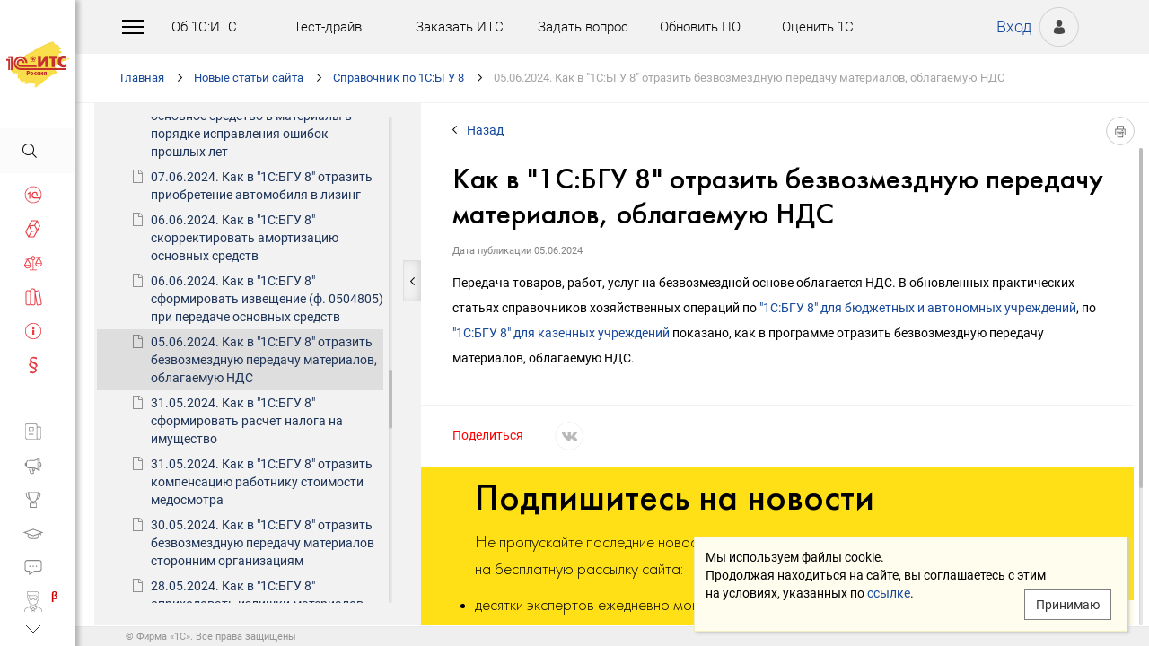

--- FILE ---
content_type: text/html; charset=Windows-1251
request_url: http://its.1c.ru/db/newsits/content/489613/hdoc
body_size: 93428
content:
<!DOCTYPE HTML>
<html lang="ru" class="sidebar_level0 no-touchscreen js-disabled">
	<head>
		<meta http-equiv="Content-Type" content="text/html; charset=Windows-1251">
		<title id="w_title" class="w">Как в &quot;1С:БГУ 8&quot; отразить безвозмездную передачу материалов, облагаемую НДС :: Новые статьи сайта</title>		<meta name="viewport" content="width=device-width, initial-scale=1.0, user-scalable=no">
		<meta name="theme-color" content="#ffdf16">
		<link rel="preconnect" href="https://mc.yandex.ru">
		<link rel="preconnect" href="https://counter.yadro.ru">
		<base id="w_base" class="l" data-nonce="" href="/db/content/newsits/src/489613.htm" target="w_metadata_doc_frame">		
		<link id="w_canonical" rel="canonical" class="l" href="https://its.1c.ru/db/newsits/content/489613/hdoc">		<script type="text/javascript">
			(function(){
				var n = navigator, d = document, de = d.documentElement, dc = de.className.replace(/(^|\s+)js-disabled(\s+|$)/, ' '), rxos = /(^|\s+)(android|ios)(\s+|$)/;
				if(window.TouchEvent && 'standalone' in n || window.matchMedia && matchMedia('(any-pointer: coarse)').matches){
					dc = dc.replace(/(^|\s+)no-touchscreen(\s+|$)/, ' touchscreen ');
					if(window.TouchEvent && 'standalone' in n){
						dc = dc.replace(rxos, ' ios ');
						d.addEventListener('touchstart', (function(){return function(){}})());
					}
					else if(n.userAgentData && n.userAgentData.platform === 'Android'
					|| (!n.userAgentData || !n.userAgentData.platform && n.vendor === 'Google Inc.') && n.userAgent.match(/\bAndroid\b/))
						dc = dc.replace(rxos, ' android ');
					else
						dc = dc.replace(rxos, ' ');
				}else
					dc = dc.replace(rxos, ' ').replace(/(^|\s+)touchscreen(\s+|$)/, ' no-touchscreen ');
				de.className = dc;
			})();
		</script>
		<script type="text/javascript">
window.deferred=[];window.errors=[];;
deferred.push(function(){App.User.init(false, 'BITRIX_SM_LOGIN', 'SUBSCRIBE_PERIOD', 'PARTWEB_LOGIN', 'FRESH_LOGIN', 'BITRIX_SM_UIDH', '/user/auth/ping.json', 1380);});
</script>		<script type="text/javascript">
			window.TEMPLATE_NEW = true;
			window.MOBILE_ENABLED = true;
		</script>
		<style>
		@font-face {
			font-family: 'Roboto';
			src: url('/font/roboto/Roboto-Regular.woff2') format('woff2'),
				 url('/font/roboto/Roboto-Regular.woff') format('woff');
			font-weight: normal;
			font-style: normal;
			font-display: block;
		}
		@font-face {
			font-family: 'Roboto';
			src: url('/font/roboto/Roboto-Bold.woff2') format('woff2'),
				 url('/font/roboto/Roboto-Bold.woff') format('woff');
			font-weight: bold;
			font-style: normal;
			font-display: block;
		}
		@font-face {
			font-family: 'FuturaMediumC';
			src: url('/font/futura/FuturaMediumC.woff2') format('woff2'),
				 url('/font/futura/FuturaMediumC.woff') format('woff');
			font-weight: 500;
			font-style: normal;
			font-display: block;
		}
		@font-face {
			font-family: 'FuturaDemiC';
			src: url('/font/futura/FuturaDemiC.woff2') format('woff2'),
				 url('/font/futura/FuturaDemiC.woff') format('woff');
			font-weight: normal;
			font-style: normal;
			font-display: block;
		}
		@font-face {
			font-family: 'FuturaBookC';
			src: url('/font/futura/FuturaBookC.woff2') format('woff2'),
				 url('/font/futura/FuturaBookC.woff') format('woff');
			font-weight: normal;
			font-style: normal;
			font-display: block;
		}
		@font-face {
			font-family: 'FuturaLightC';
			src: url('/font/futura/FuturaLightC.woff2') format('woff2'),
				 url('/font/futura/FuturaLightC.woff') format('woff');
			font-weight: 300;
			font-style: normal;
			font-display: block;
		}
		</style>
												<link rel="stylesheet" type="text/css" href="/common/page/css/1765807507/core__new.css_?_=1765807507"><link rel="stylesheet" type="text/css" href="/common/page/css/1765807508/its__new.css_?_=1765807508"><link rel="stylesheet" type="text/css" href="/css/mobile.css?_=1758294439">							<script type="text/javascript" onload="this.loaded=true" defer src="/common/page/js/1765818622/core__new.js_?_=1765818622"></script><script type="text/javascript" onload="this.loaded=true" defer src="/common/page/js/1765807508/its__new.js_?_=1765807508"></script>						<style>
				html
		{contain:strict}
		html::-webkit-scrollbar,
		body::-webkit-scrollbar
		{display:none}
				</style>
		<link id="favicon_static" type="image/x-icon" rel="icon" href="/favicon.ico">
				<link rel="apple-touch-icon" sizes="120x120" href="/img_new/logo_its_apple_touch_120.png?_=1621642314">
		<link rel="apple-touch-icon" sizes="152x152" href="/img_new/logo_its_apple_touch_152.png?_=1621642321">
		<link rel="apple-touch-icon" sizes="180x180" href="/img_new/logo_its_apple_touch_180.png?_=1621642327">
		<meta name="og:image" content="https://its.1c.ru/db/content/newsits/_metaimage/489613/hdoc/696x394.png?_=0000007306DF05FF-v2">
		<meta name="og:image" content="https://its.1c.ru/db/content/newsits/_metaimage/489613/hdoc/770x342.png?_=0000007306DF05FF-v2">
		<meta name="og:image" content="https://its.1c.ru/img_new/logo_its_og_image_300.png?_=1686643598">
		<meta name="robots" content="noarchive">
		<link rel="search" type="application/opensearchdescription+xml" title="1С:ИТС" href="/search/opensearch.xml">
	</head>
	<body class="ru lang_ru its main main_main tabbed unauthorized" data-app="its" data-module="main" data-action="main">
		<div id="main_container" class="sidebar-fixed sidebar-no-initial" data-viewport-shift-media-max-width-portrait="478px" data-viewport-shift-media-max-width-landscape="991px" data-viewport-shift-snap-padding="5px" data-viewport-shift-scrollbar-width="10px" data-viewport-shift-scrollbar-border-width="3px" data-viewport-shift-translate-x="0px" data-viewport-shift-absolute-max-shift="265">
<!-- noindex -->
		<div id="header">
			<div id="w_siteselect" class="w" style="display:none"></div>			<div class="top-personal">
				<div id="w_user_login" class="w unauthorized null"><iframe id="auth_check" name="auth_check" style="display:none" src="https://login.1c.ru/login?service=http%3A%2F%2Fits.1c.ru%2Flogin%2F%3Faction%3Daftercheck%26provider%3Dlogin&amp;gateway=true" class="nojs"></iframe>
<div id="personal_info">
	<a id="login" class="nojs" href="/user/auth?backurl=%2Fdb%2Fnewsits%2Fcontent%2F489613%2Fhdoc" target="_top" rel="nofollow" onclick="this.href=this.href.replace(/\?backurl=.*$/,'?backurl='+encodeURIComponent(location.href.replace(/^https?:\/\/[^\/]+/, '')))">Вход</a>
</div>
<div class="avatar">
	<a class="nojs" href="/user/auth?backurl=%2Fdb%2Fnewsits%2Fcontent%2F489613%2Fhdoc" target="_top" rel="nofollow" onclick="this.href=this.href.replace(/\?backurl=.*$/,'?backurl='+encodeURIComponent(location.href.replace(/^https?:\/\/[^\/]+/, '')))" aria-label="Вход">&nbsp;</a>
</div>
</div>			</div>
			<div id="top_menu">
				<div id="top_menu_burger_space">
					<div id="top_menu_burger" onClick="setTimeout(function(){var d=document,de=d.documentElement,db=d.body,mc=d.getElementById('main_container'),rx=/\bshow-menu\b/,hc=db.className.match(rx);if(!d.getElementById('w_sidebar_menu')||window.styleDeferred&&styleDeferred.usingShell&&!styleDeferred.inactive){alert(window.styleDeferred.error?'Произошла ошибка. Пожалуйста, перезагрузите страницу.':'Пожалуйста, подождите...');return}if(hc){de.className=de.className.replace(rx, '');db.className=db.className.replace(rx, '')}else{de.className+=' show-menu';db.className+=' show-menu'}if(window.SSP&&window.App){!hc&&App.Sidebar.load(false,false,function(){});!hc&&App.Viewport.hasShift()&&db.addEventListener('transitionend',App.Viewport.resetShift,false);if(App.sidebarCarousel.getPosition()){App.sidebarCarousel.adjust();!hc&&App.sidebarCarousel.moveTo(0);}}}, 0)"></div>
				</div>
				<div class="top_menu1">
					<div class="top_menu_item"><a target="_top" href="/db/aboutitsnew">Об 1С:ИТС</a></div>
					<div class="top_menu_item"><a target="_top" href="/test-drive">Тест-драйв</a></div>
					<div class="top_menu_item"><a target="_top" href="/zakaz?order[comment]=Заявка на заключение договора ИТС">Заказать ИТС</a></div>
										<div class="top_menu_item"><a target="_top" href="/docs/question/">Задать вопрос</a></div>
										<div class="top_menu_item"><a target="_top" href="/docs/update1c/">Обновить ПО</a></div>
										<div class="top_menu_item"><a target="_top" href="/personal/qos">Оценить 1С</a></div>
															<div class="top_menu_item"><a target="_blank" rel="noopener" href="https://torg.1c.ru/equipment/onlayn-kassy/?utm_source=its&utm_medium=tmenu">Купить кассу</a></div>
									</div>
				<div class="top_menu2">
										<div class="top_menu_item"><a target="_top" href="/db/itsrev">Тематические подборки</a></div>
															<div class="top_menu_item"><a target="_top" href="/calendar">Календарь бухгалтера</a></div>
															<div class="top_menu_item"><a target="_top" href="/docs/calc_help/">Калькуляторы</a></div>
					<div class="top_menu_item"><a target="_top" href="/kbk">Подбор КБК</a></div>
															<div class="top_menu_item last_search_link"><a target="_top" href="/db/morphmerged/search">Последние результаты поиска</a></div>
																				<div class="top_menu_item"><a target="_top" href="/news/subscription">Подписаться на рассылку</a></div>
																								</div>
			</div>
			<script type="text/javascript">
				document.getElementById('top_menu').style.setProperty('--menu-item-count', document.getElementsByClassName('top_menu_item').length);
			</script>
		</div>
		<!-- /noindex -->			<script type="text/javascript">
				if(window.performance
				&& (performance.getEntriesByName || performance.getEntriesByType)
				&& window.PerformancePaintTiming
				&& window.requestAnimationFrame)
					(function(){
						var disableFaultyPaintReporting = function(){
							if(performance.faultyPaintReportingDisabled)
								return;
							else if(document.visibilityState === 'hidden' && !performance.getEntriesByType('paint').length)
								performance.faultyPaintReportingDisabled = document.prerendering ? 'prerender' : 'hidden';
							else if(!('standalone' in navigator) && (!window.styleDeferred || !styleDeferred.waitingPaint))
								requestAnimationFrame(function(){
									requestAnimationFrame(function(){
										setTimeout(function(){
											if(performance.faultyPaintReportingDisabled || performance.getEntriesByType('paint').length)
												return;
											performance.faultyPaintReportingDisabled = 'timeout';
										}, 500);
									});
								});
						};
						if(window.styleDeferred && !styleDeferred.inactive && !styleDeferred.usingShell){
							styleDeferred.push(disableFaultyPaintReporting);
							var splashPreload = document.getElementById('css_shell_splash_preload');
							if(splashPreload)
								splashPreload.onload = disableFaultyPaintReporting;
						}
						else
							disableFaultyPaintReporting();
					})();
			</script>
<script type="text/javascript">
			deferred.push(function(){
				App.navChainCarousel = new App.Carousel('navchain_inner', 'w_navchain', 'navchain_left', 'navchain_right', null, {
					bypixel:false,
					absolute:true,
					step:1,
					wrap:false
				});
				var navChain = SSP.DOM.byId('w_navchain');
				SSP.DOM.listen(navChain, 'click', App.Handler.navChainClick);
				if(SSP.Browser.hasTouchScreen)
					SSP.DOM.listen(navChain, 'touchstart', App.Handler.navChainTouchStart);
							});
		</script><div id="navchain"><div class="navchain_carousel__navigation left disabled" id="navchain_left"></div><div id="navchain_inner">
		<ol id="w_navchain" class="blank w" itemtype="http://schema.org/BreadcrumbList" itemscope><!--noindex-->
<li itemprop="itemListElement" itemscope itemtype="http://schema.org/ListItem" class="inline-block">
<a class="inline-block" href="/" id="navchain_level_1" target="_top" itemprop="item">Главная</a>
<meta itemprop="name" content="Главная" />
<meta itemprop="position" content="1" />
</li>
<!--/noindex-->
<li itemprop="itemListElement" itemscope itemtype="http://schema.org/ListItem" class="inline-block">
<a class="inline-block" href="/db/newsits" id="navchain_level_2" target="_top" itemprop="item">Новые статьи сайта</a>
<meta itemprop="name" content="Новые статьи сайта" />
<meta itemprop="position" content="2" />
</li>
<li itemprop="itemListElement" itemscope itemtype="http://schema.org/ListItem" class="inline-block">
<a class="inline-block" href="/db/newsits/content/-1603/hdoc" id="navchain_level_3" target="_top" title="Справочник по 1С:БГУ 8" itemprop="item">Справочник по 1С:БГУ 8</a>
<meta itemprop="name" content="Справочник по 1С:БГУ 8" />
<meta itemprop="position" content="3" />
</li>
<li class="inline-block">
<span class="date"><noscript id="navchain_autofocus_noscript"><input class="autofocus_noscript" type="text" tabindex="-1" autofocus></noscript>05.06.2024. </span><h1 class="inline-block" id="navchain_level_4" title="Как в &quot;1С:БГУ 8&quot; отразить безвозмездную передачу материалов, облагаемую НДС">Как в &quot;1С:БГУ 8&quot; отразить безвозмездную передачу материалов, облагаемую НДС</h1>
</li>
<script type="text/javascript">
	deferred.push(function(){
		if(App.navChainCarousel)
		{
			App.navChainCarousel.adjust();
						App.navChainCarousel.moveTo(3, App.Carousel.MOVETO_ALIGN_LEFT, true);
		}
	});
	(function(){
		var nans = document.getElementById('navchain_autofocus_noscript');
		if(nans)
			nans.parentNode.removeChild(nans);
		var ribbon = document.getElementById('w_navchain');
		ribbon.style.visibility = 'hidden';
		var enableButton = function(id){
			var button = document.getElementById(id);
			if(button){
				button.className = button.className.replace(/\bdisabled\b/g, ' ');
				return true;
			}
		};
		var removePseudo = function(){
			document.documentElement.className = document.documentElement.className.replace(/(^|\s+)pseudo-navchain-chevron-(left|right)\b[^\s]*/g, ' ');
			if(window.styleDeferred && !styleDeferred.inactive && styleDeferred.appendShell)
				styleDeferred.appendShell('body::before{display:none}');
		};
		var adjustCarousel = function(isEager){
			var style = ribbon.style;
			if(style.display !== 'block')
				style.display = 'block'
			try{
				var aperture = document.getElementById('navchain_inner');
				var apertureRect = aperture.getBoundingClientRect();
				var apertureSize = Math.round(apertureRect.right) - Math.round(apertureRect.left);
				var ribbonSize = ribbon.scrollWidth;
				if(ribbonSize > apertureSize){
					var moveTo = ribbon.children[3];
					var moveToRect = moveTo.getBoundingClientRect();
					var ribbonPosition = Math.round(apertureRect.left) - Math.round(moveToRect.left);
					var supportsTransform = window.CSS && CSS.supports && CSS.supports('transform: translate(0px, 0px)');
					var existingMatch = supportsTransform ? style.transform.match(/^translate\((-?\d+[\.\d]*)px\b/) : style.left.match(/^(-?\d+[\.\d]*)px$/);
					var existingPosition = existingMatch ? parseInt(existingMatch[1], 10) : 0;
					if(existingPosition)
						ribbonPosition += existingPosition;
					if(ribbonPosition > 0)
						ribbonPosition = 0;
					else{
						if(isEager && !document.getElementById('navchain_left'))
							setTimeout(function(){
								enableButton('navchain_left') || setTimeout(function(){enableButton('navchain_left')}, 0);
							}, 0);
						else
							enableButton('navchain_left');
					}
					if(ribbonPosition < apertureSize - ribbonSize)
						ribbonPosition = apertureSize - ribbonSize;
					else{
						if(isEager && !document.getElementById('navchain_right'))
							setTimeout(function(){
								enableButton('navchain_right') || setTimeout(function(){enableButton('navchain_right')}, 0);
							}, 0);
						else
							enableButton('navchain_right');
					}
					if(window.requestAnimationFrame)
						requestAnimationFrame(function(){
							requestAnimationFrame(function(){
								requestAnimationFrame(removePseudo);
							});
						});
					else
						setTimeout(removePseudo, 0);
					if(ribbonPosition){
						if(supportsTransform)
							style.transform = 'translate(' + ribbonPosition + 'px, 0px)';
						else
							style.left = ribbonPosition + 'px';
						if(window.App&&App.navChainCarousel)
							App.navChainCarousel.syncPosition(ribbonPosition);
					}
				}
			}catch(e){
				console.log(e);
			}
			style.visibility = 'visible';
			if(isEager && window.styleDeferred && !styleDeferred.inactive && styleDeferred.appendShell)
				styleDeferred.appendShell('html::before{display:none}');
		};
		if(window.styleDeferred){
			if(styleDeferred.waitingPaint)
				;
			else if(styleDeferred.inactive
			|| styleDeferred.usingShell && ('standalone' in navigator || !document.documentElement.className.match(/(^|\s+)pseudo-navchain-chevron-right(\s+|$)/)))
				adjustCarousel(true);
			else
				styleDeferred.push(adjustCarousel);
			if(styleDeferred.waitingPaint || window.TouchEvent && 'standalone' in navigator){
				var fonts = document.fonts;
				if(fonts && (!fonts.check || !fonts.ready))
					fonts = void 0;
				var bodyFont = 'normal 400 1px Roboto';
				var adjustCarouselWithFonts = function(){
					if(fonts && 'standalone' in navigator){
						if(fonts.check(bodyFont))
							adjustCarousel();
						else
							fonts.ready.then(function(){
								adjustCarousel();
							});
					}else
						setTimeout(adjustCarousel, 0);
				};
				if(styleDeferred.waitingPaint)
					var waitingPaintInterval = setInterval(function(){
						if(styleDeferred.inactive
						|| !styleDeferred.waitingPaint
						|| window.PerformancePaintTiming && performance.getEntriesByType('paint').length && (!('standalone' in navigator) || fonts && fonts.check(bodyFont))){
							clearInterval(waitingPaintInterval);
							if(window.requestAnimationFrame)
								requestAnimationFrame(function(){
									requestAnimationFrame(adjustCarouselWithFonts);
								});
							else
								setTimeout(adjustCarouselWithFonts, 0);
							ribbon.className += ' not-waiting-paint';
						}
					}, 16);
				else
					setTimeout(adjustCarouselWithFonts, 0);
			}
		}
		else
			adjustCarousel(true);
	})();
</script>
</ol>		</div><div class="navchain_carousel__navigation right disabled" id="navchain_right"></div></div>						<script type="text/javascript">
				deferred.push(function(){try{SSP.Scroll.mimicByClass('mimic_scroll');}catch(e){}});
							deferred.push(function(){if(!SSP.Browser.Android && !SSP.Browser.IOS && document.activeElement == document.body || document.activeElement == document.documentElement)SSP.DOM.requestAnimationFrame(function(){SSP.DOM.focus(SSP.DOM.byId('w_content'));});});
						</script>
<div id="w_content" class="l"><div id="l_classifier" class="l" style="display:none"></div><div id="l_content" class="l with-toc null" style="display:"><div id="l_doc" class="l" style="display:"><div id="l_doc_frame" class="l" data-db="newsits" data-doc="489613" data-tab="hdoc" style="display:"><div id="l_doc_frame_inner" class="l loading null" data-header-font="" data-header-tag="" data-header-pseudo="" data-wait-fonts="normal 500 1px FuturaMediumC,normal 400 1px Roboto" data-wait-images="" style="display:"><iframe id="w_metadata_doc_frame" class="l mimic_scroll" name="w_metadata_doc_frame" frameborder="0" scrolling="auto" title="Документ" src="/db/content/newsits/src/489613.htm" srcdoc="&lt;!DOCTYPE HTML&gt;
&lt;html lang=&quot;ru&quot; class=&quot;js-disabled&quot;&gt;
	&lt;head&gt;
		&lt;meta http-equiv=&quot;Content-Type&quot; content=&quot;text/html; charset=Windows-1251&quot;&gt;
		&lt;title&gt;05.06.2024 Как в &quot;1С:БГУ 8&quot; отразить безвозмездную передачу материалов, облагаемую НДС :: &amp;#1053;&amp;#1086;&amp;#1074;&amp;#1099;&amp;#1077; &amp;#1089;&amp;#1090;&amp;#1072;&amp;#1090;&amp;#1100;&amp;#1080; &amp;#1089;&amp;#1072;&amp;#1081;&amp;#1090;&amp;#1072;&lt;/title&gt;
		&lt;style&gt;body
{
	font-size: 14px;
	font-family: Roboto,Helvetica,Verdana,Arial,sans-serif;
	font-weight: 400;
	text-align: left;
	text-autospace: none;
	text-indent: 0;
	margin: 0;
}

html.android body
{
	font-family: system-ui,sans-serif;
}

@media (any-pointer: coarse), (pointer: none) {
	html.js-disabled body
	{
		font-family: system-ui,sans-serif;
	}
}

h1, h2, h3, h4, h5, h6, p, ul, ol, table, .nav, div#actinfo
{
	margin-left: 35px;
	margin-right:35px;
}

h1, h2, h3, h4, h5, h6
{
	font-family: FuturaMediumC,Trebuchet MS,Arial,sans-serif;
	font-weight: normal;
	margin-bottom: 0;
}

html.android h1,
html.android h2,
html.android h3,
html.android h4,
html.android h5,
html.android h6
{
	font-family: FuturaMediumC,FuturaMediumC-fallback-android,sans-serif;
}

h1
{
	font-size: 12px;
	margin-top: 18px;
	text-transform: uppercase;
}

h2
{
	font-size: 33px;
	margin-top: 18px;
	padding: 0 0 0 0;
}

h3
{
	font-size: 26px;
	color: #373737;
	margin-top: 28px;
}

h4
{
	font-size: 22px;
	color: #373737;
	margin-top: 14px;
}

h5
{
	font-size: 18px;
	color: #373737;
	margin-top: 14px;
}

h6
{
	font-size: 18px;
	color: #1e3458;
	margin-top: 14px;
}

p, li
{
	line-height: 2em;
}

p
{
	margin-top: 7px;
	margin-bottom: 7px;
}

p.small
{
	font-size: 11px;
	text-align: center;
	margin-left: 0;
}

blockquote
{
	margin: 0 24px;
}

/*Списки*/
ul, ol, dl
{
	padding-left: 3px;/*3.3px / 4px*/
}

ul ul, ol ol, ul ol, ol ul
{
	margin-left: 26.5px;/*26.6px / 32px*/
	margin-right: 0;
}
	
ul li
{
	font-size: 14px;/*14.16px / 17px*/
	margin-left: 11.5px;/*11.6px / 14px*/
}

ul li p
{
	font-size: 14px;
	margin-left: 0;
}

ol li
{
	font-size: 14px;/*14.16px / 17px*/
	margin-left: 11.5px;/*11.6px / 14px*/
}

ol li p
{
	font-size: 14px;
	margin-left: 0;
}

ol ol li, ol ul li, ul ol li, ul ul li
{
	margin-left: 11.5px;/*11.6px / 14px*/
	list-style-type: disc;
}

ol ol ol li, ol ol ul li, ol ul ul li, ol ul ol li, ul ul ul li, ul ul ol li, ul ol ol li, ul ol ul li
{
	list-style-type: disc;
}

.list li{
	list-style-type: none;
}

.disc li{
	list-style-type: disc;
}

.nav
{
	margin-top: 0;
	margin-bottom: 0;
	padding-left: 0;
}

.nav li
{
	background-repeat: no-repeat;
	background-color: #ffffff;
	list-style-type: none;
	line-height: 24px;
	padding: 8px 15px 6px 36px;
	margin: 0;
	display: block;
}

.nav .doc,
.nav .doc_f,
.nav .doc_i
{
	background-image: url('[data-uri]');
	background-position: 6px 12px;
}

.nav .folder
{
	background-image: url('[data-uri]');
	background-position: 4px 12px;
}

.nav .pract
{
	background-image: url('[data-uri]');
	background-position: 0 7px;
}

.nav .info
{
	background-image: url('[data-uri]');
	background-position: 0 7px;
}


/* Рисунки */
.pic_title
{
	font-size: 12.5px;/*15px*/
	text-align: center;
	color: #646464;
	margin: 10px 0 16px 0;
}

.pic_image
{
	text-align: center;
	margin-bottom: 42px;
}


/*Ссылки*/
a:link
{
	color:#16489b;
	text-decoration: none;
}

a:visited
{
	color: #5484d2;
	text-decoration: none;
}

a:hover,
a:active
{
	color: #ff0000;
	text-decoration: none;
}
	
@media not all and (any-pointer: coarse) {
	a:not([href])
	{
		color: inherit;
		text-decoration: inherit;
	}
}

@media (-ms-high-contrast: none), (-ms-high-contrast: active) {
	a:not([href])
	{
		color: inherit;
		text-decoration: inherit;
	}
}

/* Таблицы */
table
{
	border-collapse: collapse;
	border: 1px solid #b2b2b2;
	width: 94%;
	margin-top: 23px;
	margin-bottom: 23px;
}

th
{
	font-size: 14px;/*14.16px / 17px*/
	font-family: FuturaMediumC,Trebuchet MS,Arial,sans-serif;
	font-weight: normal;
	background-color: #f2f2f2;
	text-align: center;
	padding: 4px 6px 6px 6px;
}

html.android th
{
	font-family: FuturaMediumC,FuturaMediumC-fallback-android,sans-serif;
}

th .small
{
	font-size: 12.5px;
}

td
{
	font-size: 12.5px;/*15px*/
	vertical-align: top;
	padding: 4px 6px 6px 6px;
	line-height: 1.5;
}

td p
{
	margin: 0;
}

td ol li, td ul li
{
	font-size: 12.5px;/*15px*/
	line-height: 1.5;
}

td ol, td ul
{
	margin-left: 12px;
}


/* Дата, релиз */
div#actinfo
{
	margin-top: 8px;
	margin-bottom: 40px;
}

div#actinfo p
{
	font-size: 11px;
	display: inline-block;
	float: left;
	margin: 0 16px 0 0;
}

#actinfo .date
{
	color: #848484;
}

#actinfo .release
{
	color: #b8b8b8;
}


/*  Актуально до  */
div#actually
{
	float: right;
	margin: 8px 35px 12px 8px;
}

div#actually p
{
	font-size: 11px;
	color: #d71621;
	margin: 0;
}

#content,
#content_t,
#content_ta,
#content_n
{
	clear: both;
	margin-top: 22px;
	margin-bottom: 20px;
}

/* Заголовок_Пример, _Внимание, _Формула, _Примечание */
.example, .attention, .formula, .notice, .term, #question
{
	padding: 22px 35px;
	margin: 20px 0 26px 0;
}

.example .subtitle, .attention .subtitle, .formula .subtitle, .notice .subtitle, #question .subtitle
{
	font-family: FuturaMediumC,Trebuchet MS,Arial,sans-serif;
	font-size: 16px;
	margin: 0;
}

html.android .example .subtitle,
html.android .attention .subtitle,
html.android .formula .subtitle,
html.android .notice .subtitle,
html.android #question .subtitle
{
	font-family: FuturaMediumC,FuturaMediumC-fallback-android,sans-serif;
}

.example p, .attention p, .formula p, .notice p, .term p, #question p
{
	margin: 0;
}

.example ul, .example ol, .attention ul, .attention ol, .formula ul, .formula ol, .notice ul, .notice ol
{
	margin-left: 0;
}

/* Пример */
.example
{
	background-color: #fffad8;/*#fbf5ce, #f7f7f7*/
}

/* Внимание */
.attention
{
	background-color: #fff3a9;
}

/* Формула */
.formula
{
	font-family: FuturaBookC;
	font-size: 16px;
	background-color: #f2f2f2;
}

/* Примечание */
.notice
{
	background-color: #f2f2f2;
}

/* Термин */
.term
{
	background-color: #f2f2f2;
}

/* Сноски */
.footnote
{
	font-size: 12px;
	margin-top: 7px;
}

ul.footnote
{
	margin-top: 0;
}

ul.footnote li 
{
	font-size: 12px;
	margin-top: 0;
}


/* См. также */
.annotation
{
	margin: 38px 0 32px 0;
	border-top:1px solid #f2f2f2;
}

.annotation h2
{
	font-size: 12px;
	font-family: Roboto,Helvetica,Verdana,Arial,sans-serif;
	font-weight: 700;
	margin-top: 32px;
	margin-bottom: 6px;
}

html.android .annotation h2
{
	font-family: system-ui,sans-serif;
}

@media (any-pointer: coarse), (pointer: none) {
	html.js-disabled .annotation h2
	{
		font-family: system-ui,sans-serif;
	}
}

.annotation .nav
{
	margin: 0 26px 0 26px;
}

.annotation .nav li
{
	font-size: 12px;
	color: #1e3458;
	padding: 4px 2px 2px 35px;
}

.annotation .nav .doc,
.annotation .nav .doc_f,
.annotation .nav .doc_i
{
	background-position: 12px 8px;
}

.annotation .nav .folder
{
	background-position: 10px 9px;
}

.annotation .nav .pract
{
	background-position: 6px 4px;
}

.annotation .nav .info
{
	background-position: 6px 4px;
}

#annotation_h
{
	margin: 22px 0 22px 0;
}

#annotation_h p
{
	padding:10px 2px 10px 50px;
}

#annotation_h .seealso_h 
{
	line-height: 21px;
	background-image: url('[data-uri]');
	Background-repeat: no-repeat;
}


/* Шапка */
div.header
{
	padding: 4pt;
	color: #ffffff; /*#7b7a78;*/
	text-align: center;
	font-weight: bold;
	font-size: 8pt;
	text-transform: uppercase;
	display: none;
}


/*   HoOSN, BGU   */

/* Пример */
.example_HoOSN_BGU
{
	margin: 7px 35px 7px 35px;
}

.example_HoOSN_BGU p
{
	margin: 0;
}

.example_HoOSN_BGU .subtitle 
{
	font-family: Roboto,Helvetica,Verdana,Arial,sans-serif;
	font-weight: bold;
	margin: 0;
}

html.android .example_HoOSN_BGU .subtitle
{
	font-family: system-ui,sans-serif;
}

@media (any-pointer: coarse), (pointer: none) {
	html.js-disabled .example_HoOSN_BGU .subtitle
	{
		font-family: system-ui,sans-serif;
	}
}

.example_HoOSN_BGU ul, .example_HoOSN_BGU ol
{
	margin-left: 0;
}

/*   Answers   */

/* Заголовок_Вопрос аудитору */
#question
{
	background-color: #f2f2f2;
}

#question ul, #question ol
{
	margin-left: 0;
}

/* Таблицы теоретических справочников */
.tax td
{
	line-height: 2;
}

.tax td ol li, .tax td ul li
{
	line-height: 2;
}


/*  KKT, EGAIS, MOTP */
#buy_cash
{
	color: black;
	background-color: #f7d511;
	margin: 8px 35px 8px 25px;
	padding: 16px 10px;
	width:170px;
	text-align: center;
	float: right;
	border-radius: 8px;
	font-size: 17px;
}

#buy_cash:after
{
	content: ' \25b8';
}

/*  ItsRev  */
h2.itsrev
{
	text-align: center;
}

.cloud
{
	margin: 28px 35px 0 35px;
}

.cloud a
{
	display: inline-block;
	width: 234px;
	height: 28px;
	font-size: 16px;
}

@media (max-width: 478px)
{

h1, h2, h3, h4, h5, h6, p, ul, ol, table, .nav, div#actinfo
{
	margin-left: 24px;
	margin-right:24px;
}

div#actually
{
	margin: 8px 24px 0 0;
}

.annotation .nav li
{
	padding-left: 24px;
}

.annotation .nav .doc
{
	background-position: 1px 5px;
}

.annotation .nav .doc_f
{
	background-position: 1px 5px;
}

.annotation .nav .doc_i
{
	background-position: 1px 5px;
}

.annotation .nav .folder
{
	background-position: 0 6px;
}

.annotation .nav .pract
{
	background-position: -2px 1px;
}

.annotation .nav .info
{
	background-position: 0 1px;
}

.example, .attention, .formula, .notice, .term
{
	padding: 18px 24px;
	margin: 20px 0 26px 0;
}

.example_HoOSN_BGU
{
	margin: 7px 24px 7px 24px;
}

#question
{
	background-color: #f2f2f2;
	padding: 18px 24px;
	margin: 20px 0 26px 0;
}

h2
{
	font-size: 22px;
}

h3
{
	font-size: 20px;
}

h4
{
	font-size: 18px;
}

h5
{
	font-size: 16px;
}

h6
{
	font-size: 16px;
}

p, li, .nav li
{
	line-height: 1.6;
}

ul ul, ol ol, ul ol, ol ul
{
	margin-left: 8px;
}

}&lt;/style&gt;
	&lt;meta name=&quot;robots&quot; content=&quot;noarchive&quot;&gt;
&lt;link href=&quot;https://its.1c.ru/db/content/newsits/src/489613.htm&quot; rel=&quot;canonical&quot;&gt;
&lt;style&gt;/* fonts (Roboto) */

@font-face {
    font-family: 'Roboto';
    src: url('/font/roboto/Roboto-ThinItalic.woff2') format('woff2'),
         url('/font/roboto/Roboto-ThinItalic.woff') format('woff');
    font-weight: 100;
    font-style: italic;
    font-display: block;
}

@font-face {
    font-family: 'Roboto';
    src: url('/font/roboto/Roboto-BoldItalic.woff2') format('woff2'),
         url('/font/roboto/Roboto-BoldItalic.woff') format('woff');
    font-weight: bold;
    font-style: italic;
    font-display: block;
}

@font-face {
    font-family: 'Roboto';
    src: url('/font/roboto/Roboto-Thin.woff2') format('woff2'),
         url('/font/roboto/Roboto-Thin.woff') format('woff');
    font-weight: 100;
    font-style: normal;
    font-display: block;
}

@font-face {
    font-family: 'Roboto';
    src: url('/font/roboto/Roboto-BlackItalic.woff2') format('woff2'),
         url('/font/roboto/Roboto-BlackItalic.woff') format('woff');
    font-weight: 900;
    font-style: italic;
    font-display: block;
}

@font-face {
    font-family: 'Roboto';
    src: url('/font/roboto/Roboto-MediumItalic.woff2') format('woff2'),
         url('/font/roboto/Roboto-MediumItalic.woff') format('woff');
    font-weight: 500;
    font-style: italic;
    font-display: block;
}

@font-face {
    font-family: 'Roboto';
    src: url('/font/roboto/Roboto-LightItalic.woff2') format('woff2'),
         url('/font/roboto/Roboto-LightItalic.woff') format('woff');
    font-weight: 300;
    font-style: italic;
    font-display: block;
}

@font-face {
    font-family: 'Roboto';
    src: url('/font/roboto/Roboto-Black.woff2') format('woff2'),
         url('/font/roboto/Roboto-Black.woff') format('woff');
    font-weight: 900;
    font-style: normal;
    font-display: block;
}

@font-face {
    font-family: 'Roboto';
    src: url('/font/roboto/Roboto-Medium.woff2') format('woff2'),
         url('/font/roboto/Roboto-Medium.woff') format('woff');
    font-weight: 500;
    font-style: normal;
    font-display: block;
}

@font-face {
	font-family: 'Roboto';
	src: url('/font/roboto/Roboto-Regular.woff2') format('woff2'),
		 url('/font/roboto/Roboto-Regular.woff') format('woff');
	font-weight: normal;
	font-style: normal;
	font-display: block;
}

@font-face {
    font-family: 'Roboto';
    src: url('/font/roboto/Roboto-Light.woff2') format('woff2'),
         url('/font/roboto/Roboto-Light.woff') format('woff');
    font-weight: 300;
    font-style: normal;
    font-display: block;
}

@font-face {
    font-family: 'Roboto';
    src: url('/font/roboto/Roboto-Bold.woff2') format('woff2'),
         url('/font/roboto/Roboto-Bold.woff') format('woff');
    font-weight: bold;
    font-style: normal;
    font-display: block;
}

@font-face {
    font-family: 'Roboto';
    src: url('/font/roboto/Roboto-Italic.woff2') format('woff2'),
         url('/font/roboto/Roboto-Italic.woff') format('woff');
    font-weight: normal;
    font-style: italic;
    font-display: block;
}


/* fonts (Futura) */

@font-face {
	font-family: 'FuturaDemiC';
	src: url('/font/futura/FuturaDemiC.woff2') format('woff2'),
		 url('/font/futura/FuturaDemiC.woff') format('woff');
	font-weight: normal;
	font-style: normal;
    font-display: block;
}

@font-face {
	font-family: 'FuturaMediumC';
	src: url('[data-uri]') format('woff2'),
		 url('/font/futura/FuturaMediumC.woff') format('woff');
	font-weight: 500;
	font-style: normal;
    font-display: block;
}

@font-face {
	font-family: 'FuturaLightC';
	src: url('/font/futura/FuturaLightC-Italic.woff2') format('woff2'),
		 url('/font/futura/FuturaLightC-Italic.woff') format('woff');
	font-weight: 300;
	font-style: italic;
    font-display: block;
}

@font-face {
	font-family: 'FuturaMediumC';
	src: url('/font/futura/FuturaMediumC-Italic.woff2') format('woff2'),
		 url('/font/futura/FuturaMediumC-Italic.woff') format('woff');
	font-weight: 500;
	font-style: italic;
    font-display: block;
}

@font-face {
	font-family: 'FuturaLightC';
	src: url('/font/futura/FuturaLightC.woff2') format('woff2'),
		 url('/font/futura/FuturaLightC.woff') format('woff');
	font-weight: 300;
	font-style: normal;
    font-display: block;
}

@font-face {
	font-family: 'FuturaDemiC';
	src: url('/font/futura/FuturaDemiC-Italic.woff2') format('woff2'),
		 url('/font/futura/FuturaDemiC-Italic.woff') format('woff');
	font-weight: normal;
	font-style: italic;
    font-display: block;
}

@font-face {
	font-family: 'FuturaBookC';
	src: url('/font/futura/FuturaBookC-Italic.woff2') format('woff2'),
		 url('/font/futura/FuturaBookC-Italic.woff') format('woff');
	font-weight: normal;
	font-style: italic;
    font-display: block;
}

@font-face {
	font-family: 'FuturaBookC';
	src: url('/font/futura/FuturaBookC.woff2') format('woff2'),
		 url('/font/futura/FuturaBookC.woff') format('woff');
	font-weight: normal;
	font-style: normal;
    font-display: block;
}

@font-face {
	font-family: 'FuturaMediumC-fallback-android';
	src: local('Roboto Bold');
	font-weight: 500;
	font-style: normal;
    font-display: block;
	size-adjust: 88%;
	ascent-override: 82.84%;
	descent-override: 26.02%;
	line-gap-override: 22.5%;
}

html.android body,
html.android .annotation h2,
html.android .example_HoOSN_BGU .subtitle
{
	font-family: system-ui,sans-serif;
}

@media (any-pointer: coarse), (pointer: none) {
	html.js-disabled body,
	html.js-disabled .annotation h2,
	html.js-disabled .example_HoOSN_BGU .subtitle
	{
		font-family: system-ui,sans-serif;
	}
}

*
{box-sizing:border-box}

a
{text-decoration-skip-ink:none}

.msocomtxt,
.iss_disk_only
{display:none}

@media not all and (any-pointer: coarse) {
  * a:not([href]),
  * a:not([href]):hover
  {color:inherit;text-decoration:inherit}
  
  * a:not([href]):focus,
  a.bookmark:focus
  {outline:0}
}

@media (-ms-high-contrast: none), (-ms-high-contrast: active) {
  * a:not([href]),
  * a:not([href]):hover
  {color:inherit;text-decoration:inherit}
  
  * a:not([href]):focus,
  a.bookmark:focus
  {outline:0}
}

pre
{font-family:Courier New, Courier, monospace}

.iss_sch_hl,
mark
{background-color:#fff3a9;color:inherit;padding:0.2em}

.iss_sch_hl.active,
mark.active
{background-color:#ffdf16}

.iss_sch_hl:hover,
.iss_sch_hl.active:hover,
mark:hover,
mark.active:hover
{background-color:#dddddd}

#w_share
{margin:38px 0 32px 0!important;border-top:1px solid #f2f2f2!important;padding:18px 35px}

#w_share::before
{content:&quot;\041f\043e\0434\0435\043b\0438\0442\044c\0441\044f&quot;;color:#ff0101}

#w_share a.share
{display:inline-block;height:32px!important;width:32px!important;margin:0 0 0 32px!important;background-position:center center!important;vertical-align:middle;border:1px solid #f2f2f2;border-radius:16px;background-repeat:no-repeat}

#w_share a.share:hover
{border-color:#ffdf16;background-color:#ffdf16}

#w_share a#share_fb
{background-image:url('/img_new/f.png')}

#w_share a#share_fb:hover
{background-image:url('/img_new/hover/f_hover.png')}

#w_share a#share_tw
{background-image:url('/img_new/t.png')}

#w_share a#share_tw:hover
{background-image:url('/img_new/hover/t_hover.png')}

#w_share a#share_vk
{background-image:url('[data-uri]')}

#w_share a#share_vk:hover
{background-image:url('/img_new/hover/vk_hover.png')}

#w_news_footer
{padding:5px 20px;margin-top:-32px;position:static}

#w_news_footer
{border-top:1px solid #e0e0e0;background-color:#ffe016;background-repeat:no-repeat;background-position:bottom right}

#w_news_footer.with-background
{background-image:/*noembed*/url('/img_new/envelope.gif')}

#w_news_footer
{min-height:350px;font-family:FuturaLightC, Trebuchet MS, Arial, sans-serif;font-size:19px!important;border-top:0;line-height:30px!important}

#w_news_footer #subscription_footer_header
{font-weight:normal;padding-left:40px;font-size:42px!important;clear:both;margin:10px 0;line-height:1.1!important;font-family:FuturaMediumC,Trebuchet MS,Arial,sans-serif;text-transform:none}

html.android #w_news_footer #subscription_footer_header
{font-family:FuturaMediumC,FuturaMediumC-fallback-android,sans-serif}

#w_news_footer p,
#w_news_footer ul,
#w_news_footer form,
#w_webpush
{padding-left:40px}

#w_news_footer p,
#w_news_footer ul
{margin:0 0 10px;line-height:30px}

#w_news_footer li
{margin:0;font-size:19px;line-height:30px}

#w_news_footer form,
#w_webpush
{margin:27px 0}

#w_news_footer form input,
#w_webpush #webpush_button,
#w_webpush #webpush_message
{border:1px solid #ebce18;background-color:#ffe546;padding:0;font-family:Roboto,Helvetica,Verdana,Arial,sans-serif;font-size:14px;padding:2px 20px;height:36px}

html.android #w_news_footer form input,
html.android #w_webpush #webpush_button,
html.android #w_webpush #webpush_message
{font-family:system-ui,sans-serif}

@media (any-pointer: coarse), (pointer: none) {
	html.js-disabled #w_news_footer form input,
	html.js-disabled #w_webpush #webpush_button,
	html.js-disabled #w_webpush #webpush_message
	{font-family:system-ui,sans-serif}
}

#w_news_footer form input,
#w_webpush #webpush_button
{outline:0}

#w_webpush
{visibility:hidden;min-height:36px}

#w_news_footer form input.input,
#w_webpush #webpush_message
{width:216px}

#w_webpush #webpush_message
{cursor:default}

#w_webpush #webpush_message,
#w_webpush #webpush_spoiler
{display:inline-block;border:1px solid transparent}

#w_webpush #webpush_spoiler
{color:#000;display:inline-block;height:36px;padding-left:12px}

#w_news_footer form input::placeholder,
#w_news_footer form input::-webkit-placeholder,
#w_news_footer form input::-webkit-input-placeholder,
#w_webpush #webpush_button,
#w_webpush #webpush_help a
{color:#000}

#w_news_footer #subscription_submit,
#w_webpush #webpush_button
{cursor:pointer;background-color:#fbec87;width:150px;-webkit-appearance:button;appearance:button;color:#000;font-weight:normal}

#w_news_footer input,
#w_news_footer button,
#w_webpush input,
#w_webpush button
{border-radius:0}

@media (max-width: 628px)
{
	#w_news_footer #subscription_submit,
	#w_webpush #webpush_button
	{width:216px}
}

@media print { #w_share, #w_webpush, #w_news_footer {display:none!important} }

img.enlargeable
{
	max-width: 100%;
	height: auto;
	cursor: pointer;
	cursor: zoom-in;
	transition: max-width 600ms ease;
}

img.enlargeable.enlarged
{
	max-width: none;
	cursor: pointer;
	cursor: zoom-out;
}

img.enlargeable.incomplete
{
	background-image: url('/img_new/spinner-tpt-small.svg');
	background-position: center center;
	background-repeat: no-repeat;
}

@media (-ms-high-contrast: none), (-ms-high-contrast: active)
{
	img.enlargeable.incomplete
	{
		background-image: none;
	}
}

.aspect-ratio-keeper {
  position: relative;
  max-height: var(--max-height);
}

.aspect-ratio-keeper::before {
  content: &quot;&quot;;
  display: block;
  padding-bottom: calc(100% / (var(--aspect-ratio)) + var(--height-compensation));
}

.aspect-ratio-keeper &gt; img.enlargeable,
.aspect-ratio-keeper &gt; a,
.aspect-ratio-keeper &gt; span {
  position: absolute;
  top: 0;
  max-height: 100%;
}

.aspect-ratio-keeper.aspect-ratio-keeper-left &gt; img.enlargeable,
.aspect-ratio-keeper.aspect-ratio-keeper-left &gt; a,
.aspect-ratio-keeper.aspect-ratio-keeper-left &gt; span {
  left: 0;
}

.aspect-ratio-keeper.aspect-ratio-keeper-right &gt; img.enlargeable,
.aspect-ratio-keeper.aspect-ratio-keeper-right &gt; a,
.aspect-ratio-keeper.aspect-ratio-keeper-right &gt; span {
  right: 0;
}

.aspect-ratio-keeper.aspect-ratio-keeper-center &gt; img.enlargeable,
.aspect-ratio-keeper.aspect-ratio-keeper-center &gt; a,
.aspect-ratio-keeper.aspect-ratio-keeper-center &gt; span {
  left: 50%;
  transform: translate(-50%);
}

html {
	-webkit-tap-highlight-color: rgba(0, 0, 0, 0);
}

@media (any-pointer: coarse) {
	html,
	body {
		scrollbar-gutter: stable;
	}
	html::-webkit-scrollbar,
	body::-webkit-scrollbar {
		background-color: transparent;
		--scrollbar-corner: absent;
	}
	html::-webkit-scrollbar:corner-present,
	body::-webkit-scrollbar:corner-present {
		--scrollbar-corner: present;
	}
	html::-webkit-scrollbar-track,
	body::-webkit-scrollbar-track,
	html::-webkit-scrollbar-button,
	body::-webkit-scrollbar-button {
		background-color: #e7e7e7;
	}
	html::-webkit-scrollbar-thumb,
	body::-webkit-scrollbar-thumb {
		background-color: #bbbbbb;
	}
	html::-webkit-scrollbar:vertical,
	body::-webkit-scrollbar:vertical,
	html::-webkit-scrollbar-track:vertical,
	body::-webkit-scrollbar-track:vertical,
	html::-webkit-scrollbar-thumb:vertical,
	body::-webkit-scrollbar-thumb:vertical,
	html::-webkit-scrollbar-button:vertical,
	body::-webkit-scrollbar-button:vertical {
		width: 10px;
		border-top: 0;
		border-bottom: 0;
	}
	html::-webkit-scrollbar:horizontal,
	body::-webkit-scrollbar:horizontal,
	html::-webkit-scrollbar-track:horizontal,
	body::-webkit-scrollbar-track:horizontal,
	html::-webkit-scrollbar-thumb:horizontal,
	body::-webkit-scrollbar-thumb:horizontal,
	html::-webkit-scrollbar-button:horizontal,
	body::-webkit-scrollbar-button:horizontal {
		height: 10px;
		border-left: 0;
		border-right: 0;
	}
	html::-webkit-scrollbar,
	body::-webkit-scrollbar,
	html::-webkit-scrollbar-track,
	body::-webkit-scrollbar-track,
	html::-webkit-scrollbar-thumb,
	body::-webkit-scrollbar-thumb,
	html::-webkit-scrollbar-button,
	body::-webkit-scrollbar-button {
		border-width: 3px;
		border-style: solid;
		border-color: transparent;
		-webkit-background-clip: content-box;
		background-clip: content-box;
	}
	html::-webkit-scrollbar-thumb:vertical,
	body::-webkit-scrollbar-thumb:vertical {
		min-height: 66px;
	}
	html::-webkit-scrollbar-thumb:horizontal,
	body::-webkit-scrollbar-thumb:horizontal {
		min-width: 66px;
	}
	html::-webkit-scrollbar-corner,
	body::-webkit-scrollbar-corner,
	html::-webkit-resizer,
	body::-webkit-resizer,
	html::-webkit-scrollbar-button,
	body::-webkit-scrollbar-button,
	html.attached_to_viewport::-webkit-scrollbar-button:vertical:increment:end:corner-present,
	body.attached_to_viewport::-webkit-scrollbar-button:vertical:increment:end:corner-present,
	html.attached_to_viewport &gt; body::-webkit-scrollbar-button:vertical:increment:end:corner-present {
		display: none;
	}
	html.attached_to_viewport::-webkit-scrollbar-button:vertical:increment:end,
	body.attached_to_viewport::-webkit-scrollbar-button:vertical:increment:end,
	html.attached_to_viewport &gt; body::-webkit-scrollbar-button:vertical:increment:end {
		display: block;
		height: 0;
	}
}
&lt;/style&gt;
&lt;meta name=&quot;viewport&quot; content=&quot;width=device-width, initial-scale=1.0, user-scalable=no&quot;&gt;
&lt;meta name=&quot;format-detection&quot; content=&quot;telephone=no&quot;&gt;
&lt;style id=&quot;doc_style&quot;&gt;.iss_sch_hl,mark,.iss_sch_hl.active,mark.active{background-color:transparent!important;padding:0}&lt;/style&gt;
&lt;script type=&quot;text/javascript&quot;&gt;(function(window, undefined)
{
	&quot;use strict&quot;;
	
	if(window.frameElement)
	{
		var parent = window.frameElement.ownerDocument.defaultView || window.frameElement.ownerDocument.parentWindow;
		var styleDeferred = parent.styleDeferred;
		var iframeParent = window.frameElement.parentNode;
		var waitFonts = iframeParent.getAttribute('data-wait-fonts');
		var headerFont = iframeParent.getAttribute('data-header-font');
		var headerTag = iframeParent.getAttribute('data-header-tag');
		var headerPseudo = iframeParent.getAttribute('data-header-pseudo');
		
		if(waitFonts)
		{
			waitFonts = waitFonts.split(',');
			var fontTriggerCss = [];
			var fontTriggerRules = 'content:&quot;.&quot;;position:absolute;visibility:hidden';
			
			if(waitFonts[0])
				fontTriggerCss.push('html::before{' + fontTriggerRules + ';font:' + waitFonts[0] + '}');
			
			if(waitFonts[1])
				fontTriggerCss.push('html::after{' + fontTriggerRules + ';font:' + waitFonts[1] + '}');
			
			if(fontTriggerCss.length)
			{
				var fontTriggerStyle = document.createElement('STYLE');
				fontTriggerStyle.type = 'text/css';
				fontTriggerStyle.appendChild(document.createTextNode(fontTriggerCss.join(&quot;\r\n&quot;)));
				document.head.appendChild(fontTriggerStyle);
				var forceLayout = document.documentElement.offsetHeight;
				document.head.removeChild(fontTriggerStyle);
			}
		}
	}
	else
	{
		var parent = window;
		var styleDeferred = void 0;
		var iframeParent = void 0;
	}
	
	var iOS = window.TouchEvent &amp;&amp; 'standalone' in navigator;
	var Android = navigator.userAgentData &amp;&amp; navigator.userAgentData.platform === 'Android'
			   || (!navigator.userAgentData || !navigator.userAgentData.platform &amp;&amp; navigator.vendor === 'Google Inc.') &amp;&amp; navigator.userAgent.match(/\bAndroid\b/);
	var supportsScrollbarStyle = window.CSS &amp;&amp; CSS.supports &amp;&amp; CSS.supports('selector(::-webkit-scrollbar)');
	var raf = window.requestAnimationFrame || function(cb){setTimeout(cb, 0);};
	
	if(iOS)
		document.addEventListener('touchstart', (function(){return function(){}})());
	
	var hasTouchScreen = iOS || window.matchMedia &amp;&amp; matchMedia('(any-pointer: coarse)').matches;
	var dc = document.documentElement.className.replace(/(^|\s+)js-disabled(\s+|$)/, ' ');
	dc += ' ' + (hasTouchScreen ? 'touchscreen' : 'no-touchscreen');
	
	if(iOS)
		dc += ' ios';
	else if(Android)
		dc += ' android';
	
	document.documentElement.className = dc;
	
	if(window.frameElement &amp;&amp; (Android || parent.LIGHTHOUSE))
		var triggerLCP = parent.DEV
					  || parent.LIGHTHOUSE
					  || navigator.userAgent.match(/\b(Chrome-Lighthouse|PTST)\b/);
	else
		var triggerLCP = false;
	
	var waitingImages = window.frameElement ? !!iframeParent.getAttribute('data-wait-images') : false;
	var waitingFonts = false;
	var fontWaitDeadline = 1500;
	var LCPtriggered = false;
	
	var showDocument = function(noTriggerLCP)
	{
		waitingFonts = false;
		var rx = /(^|\s)loading(\s|$)/;
		
		if(iframeParent.className.match(rx))
		{
			if(headerTag &amp;&amp; headerPseudo &amp;&amp; styleDeferred &amp;&amp; styleDeferred.appendShell &amp;&amp; !styleDeferred.inactive)
			{
				var removeFakeHeader = function()
				{
					if(styleDeferred.inactive
					|| document.readyState === 'complete'
					|| document.getElementsByTagName(headerTag)[0] &amp;&amp; (!headerFont || checkFonts([headerFont])))
					{
						if(!styleDeferred.inactive)
							styleDeferred.appendShell(headerPseudo + '{display:none}');
					}
					else
						raf(removeFakeHeader);
				};
				
				raf(removeFakeHeader);
			}
			
			iframeParent.className = iframeParent.className.replace(rx, ' ');
			
			if((!styleDeferred || styleDeferred.usingShell || styleDeferred.inactive)
			&amp;&amp; (!styleDeferred || styleDeferred.activateInterval || styleDeferred.finalizeInterval || parent.SSP &amp;&amp; parent.App))
			{
				iframeParent.style.width = iframeParent.offsetWidth + 'px';
				var forceLayout = iframeParent.offsetWidth;
				iframeParent.style.removeProperty('width');
			}
			
			if(triggerLCP
			&amp;&amp; !noTriggerLCP)
			{
				if(styleDeferred &amp;&amp; !styleDeferred.usingShell &amp;&amp; !styleDeferred.inactive)
					styleDeferred.push(function(){
						triggerLCPforLighthouse(true);
					});
				else if(window.location.toString() === 'about:srcdoc')
					triggerLCPforLighthouse();
				else
					raf(function(){
						raf(triggerLCPforLighthouse);
					});
			}
		}
	};
	
	var readyToShowDocument = function()
	{
		if(!parent.App
		|| !parent.App.Its
		|| !parent.App.Its.Handler
		|| !parent.App.Its.Handler.loadedInitialDocument)
			if(!hasDocumentScrollIntent())
				if(styleDeferred
				|| !Android &amp;&amp; !iOS)
				{
					if(!Android &amp;&amp; !iOS &amp;&amp; !hasTouchScreen)
					{
						var syncedCustomScrollbars = syncCustomScrollbars();
						
						if(!syncedCustomScrollbars
						&amp;&amp; !supportsScrollbarStyle)
							return false;
					}
					
					return true;
				}
		
		return false;
	};
	
	var syncCustomScrollbars = function()
	{
		var frameParent = frameElement.parentNode;
		
		if(frameParent
		&amp;&amp; frameParent.querySelector)
		{
			var bar_v = frameParent.querySelector('div.thin_scroll_bar_v');
			var thumb_v = frameParent.querySelector('div.thin_scroll_thumb_v');
			var bar_h = frameParent.querySelector('div.thin_scroll_bar_h');
			var thumb_h = frameParent.querySelector('div.thin_scroll_thumb_h');
			var corner = frameParent.querySelector('div.thin_scroll_corner');
			
			if(!bar_v || !thumb_v || !bar_h || !thumb_h || !corner)
			{
				if(supportsScrollbarStyle)
					return;
				else if(navigator.userAgent.match(/Edge\/([\d]{1,3})/))
					return true;
				
				var parentDocument = parent.document;
				
				bar_v = parentDocument.createElement('div');
				bar_v.className = 'thin_scroll_bar_v';
				
				thumb_v = parentDocument.createElement('div');
				thumb_v.className = 'thin_scroll_thumb_v';
				
				bar_v.appendChild(thumb_v);
				
				bar_h = parentDocument.createElement('div');
				bar_h.className = 'thin_scroll_bar_h';
				
				thumb_h = parentDocument.createElement('div');
				thumb_h.className = 'thin_scroll_thumb_h';
				
				bar_h.appendChild(thumb_h);
				
				corner = parentDocument.createElement('div');
				corner.className = 'thin_scroll_corner';
				
				frameParent.appendChild(corner);
				frameParent.appendChild(bar_v);
				frameParent.appendChild(bar_h);
			}
			
			if(supportsScrollbarStyle)
			{
				bar_v.style.display = 'none';
				thumb_v.style.display = 'none';
				bar_h.style.display = 'none';
				thumb_h.style.display = 'none';
				corner.style.display = 'none';
			}
			else
			{
				if(document.scrollingElement)
					var scrolling = document.scrollingElement;
				else
					var scrolling = document.compatMode === 'BackCompat' ? document.body : document.documentElement;
				
				var has_scroll_v = scrolling.scrollHeight &gt; scrolling.clientHeight;
				var has_scroll_h = scrolling.scrollWidth &gt; scrolling.clientWidth;
				
				bar_v.style.display = 'block';
				bar_v.style.removeProperty('bottom');
				thumb_v.style.display = has_scroll_v ? 'block' : 'none';
				bar_h.style.display = 'block';
				bar_h.style.removeProperty('right');
				thumb_h.style.display = has_scroll_h ? 'block' : 'none';
				corner.style.display = 'block';
				
				return true;
			}
		}
		
		return false;
	};
	
	var checkFonts = function(fonts)
	{
		if(document.fonts &amp;&amp; document.fonts.size &amp;&amp; document.fonts.check)
			for(var i = 0; i &lt; fonts.length; i++)
				try
				{
					if(!document.fonts.check(fonts[i]))
						return false;
				}
				catch(e){}
		
		return true;
	};
	
	var fontWaitDeadlineMissed = function()
	{
		var performance = window.frameElement ? parent.performance : window.performance;
		
		if(performance)
		{
			if(performance.now)
				return performance.now() &gt;= fontWaitDeadline;
			else if(performance.timing
			&amp;&amp; performance.timing.navigationStart)
				return Date.now() - performance.timing.navigationStart &gt;= fontWaitDeadline;
		}
	};
	
	var hasDocumentScrollIntent = function()
	{
		if(!window.frameElement)
			return false;
		
		return parent.location.hash !== ''
			|| parent.location.pathname.match(/@[0-9a-f]+[:\/]*$/)
			|| window.location.hash !== ''
			|| window.location.search.match(/[\?&amp;]search=/);
	};
	
	window.alertDiskOnly = parent.alertDiskOnly = function()
	{
		alert('Данная возможность доступна в дисковой версии');
	};
	
	window.alertBrokenLink = parent.alertBrokenLink = function()
	{
		alert('Ошибка! Неизвестная ссылка');
	};
	
	window.onBodyAvailable = function()
	{
		if(!window.frameElement
		|| !parent.TEMPLATE_NEW)
			return;
		
		var imgRules = '{max-width:100%;height:auto;background:center no-repeat url(\'/img_new/spinner-tpt-small.svg\')}';
		var css = 'p.pic_image&gt;img,'
				+ 'div.pic_image&gt;img,'
				+ 'p.Picture&gt;img,'
				+ 'div.Picture&gt;img,'
				+ 'p img:only-child,'
				+ 'div img:only-child'
				+ imgRules
				+ 'p:has(img~script) img,'
				+ 'div:has(img~script) img'
				+ imgRules;
		
		var style = document.createElement('STYLE');
		style.id = 'img_enlargeable_style_initial';
		style.type = 'text/css';
		style.appendChild(document.createTextNode(css));
		document.head.appendChild(style);
		
		if(iOS
		&amp;&amp; (!window.CSS || !CSS.supports || !CSS.supports('touch-action: pan-y')))
		{
			var parentWidth = window.frameElement.parentNode.offsetWidth;
			
			if(!parentWidth)
				return;
			
			var body = document.body;
			var documentElementStyle = window.getComputedStyle(documentElement);
			var bodyStyle = window.getComputedStyle(body);
			var documentElementPadding = parseInt(documentElementStyle.paddingLeft) + parseInt(documentElementStyle.paddingRight);
			var bodyMargin = parseInt(bodyStyle.marginLeft) + parseInt(bodyStyle.marginRight);
			var bodyPadding = parseInt(bodyStyle.paddingLeft) + parseInt(bodyStyle.paddingRight);
			documentElement.style.setProperty('margin-left', '0px', 'important');
			documentElement.style.setProperty('margin-right', '0px', 'important');
			documentElement.style.setProperty('min-width', 'auto', 'important');
			documentElement.style.setProperty('max-width', 'none', 'important');
			documentElement.style.setProperty('width', (parentWidth - documentElementPadding) + 'px', 'important');
			body.style.setProperty('min-width', 'auto', 'important');
			body.style.setProperty('max-width', 'none', 'important');
			body.style.setProperty('width', (parentWidth - documentElementPadding - bodyMargin - bodyPadding) + 'px', 'important');
		}
		
		document.contentAdjustedForWebkitOverflowScrolling = true;
		
		if(!Android &amp;&amp; !iOS &amp;&amp; supportsScrollbarStyle)
		{
			var css = 'html::-webkit-scrollbar,body::-webkit-scrollbar'
					+ '{width:17px;height:17px}'
					+ 'html::-webkit-scrollbar,body::-webkit-scrollbar,'
					+ 'html::-webkit-scrollbar-track,body::-webkit-scrollbar-track,'
					+ 'html::-webkit-scrollbar-thumb,body::-webkit-scrollbar-thumb'
					+ '{background-color:transparent}';
			
			var style = document.createElement('STYLE');
			style.id = 'scrollbar_style_initial';
			style.type = 'text/css';
			style.appendChild(document.createTextNode(css));
			document.head.appendChild(style);
		}
		
		if((Android || !iOS &amp;&amp; supportsScrollbarStyle)
		&amp;&amp; !document.body.className.match(/(?:^|\s)iframe\s+error(?:\s|$)/))
		{
			var scrollerStyleSheetId = 'scroller_stylesheet_w_metadata_doc_frame';
			
			if((!Android &amp;&amp; !iOS &amp;&amp; supportsScrollbarStyle || parent.document.getElementById(scrollerStyleSheetId))
			&amp;&amp; !document.getElementById(scrollerStyleSheetId))
			{
				if(document.scrollingElement)
					var scrollerTagName = document.scrollingElement.tagName.toLowerCase();
				else
					var scrollerTagName = document.compatMode === 'BackCompat' ? 'body' : 'html';
				
				var css = scrollerTagName
						+ '{overflow-y:scroll}';
				
				var style = document.createElement('STYLE');
				style.id = scrollerStyleSheetId;
				style.type = 'text/css';
				style.appendChild(document.createTextNode(css));
				style.setAttribute('data-preserve-style', css);
				document.head.appendChild(style);
			}
		}
		
		if(readyToShowDocument()
		&amp;&amp; !waitingImages)
		{
			var doWaitFonts = !!waitFonts;
			
			if(doWaitFonts)
			{
				var connection = navigator.connection;
				
				if(fontWaitDeadlineMissed())
					doWaitFonts = false;
				else if((Android || iOS)
				&amp;&amp; (navigator.hardwareConcurrency &amp;&amp; navigator.hardwareConcurrency &lt;= 4 || navigator.deviceMemory &amp;&amp; navigator.deviceMemory &lt;= 2 || navigator.maxTouchPoints &amp;&amp; navigator.maxTouchPoints &lt;= 2))
					doWaitFonts = false;
				else if(connection
				&amp;&amp; (connection.type === 'cellular' || connection.type === 'unknown' || connection.effectiveType &amp;&amp; connection.effectiveType !== '4g'))
					doWaitFonts = false;
			}
			
			if(!doWaitFonts || !document.fonts || !document.fonts.size || !document.fonts.ready)
				showDocument();
			else
			{
				waitingFonts = true;
				var fontWaiterInterval;
				
				var fontWaiter = function()
				{
					var fontsLoaded = true;
					
					if(waitingFonts
					&amp;&amp; !fontWaitDeadlineMissed()
					&amp;&amp; !checkFonts(waitFonts))
						fontsLoaded = false;
					
					if(fontsLoaded)
					{
						if(fontWaiterInterval)
						{
							clearInterval(fontWaiterInterval);
							fontWaiterInterval = void 0;
						}
						
						showDocument();
					}
				};
				
				fontWaiter();
				
				if(waitingFonts)
				{
					raf(fontWaiter);
					setTimeout(fontWaiter, 0);
					fontWaiterInterval = setInterval(fontWaiter, 8);
					document.fonts.ready.then(showDocument);
					document.fonts.onloadingerror = showDocument;
				}
			}
		}
	};
	
	window.forceDocumentLayout = function(ignoreWaitingResources)
	{
		var currentScript = document.currentScript;
		
		if(currentScript
		&amp;&amp; !currentScript.src
		&amp;&amp; currentScript.parentNode
		&amp;&amp; currentScript.parentNode.tagName !== 'HEAD')
		{
			var previousSibling = currentScript.previousSibling;
			var unsizedImg = previousSibling
						  &amp;&amp; previousSibling.tagName === 'IMG'
						  &amp;&amp; (!previousSibling.getAttribute('width') &amp;&amp; !previousSibling.style.width || !previousSibling.getAttribute('height') &amp;&amp; !previousSibling.style.height);
			
			if(!unsizedImg &amp;&amp; window.CSS &amp;&amp; CSS.supports &amp;&amp; CSS.supports('selector(:has(*))'))
				setTimeout(function(){
					raf(function(){
						raf(function(){
							currentScript.parentNode.removeChild(currentScript);
						});
					});
				}, 0);
			else
				currentScript.parentNode.removeChild(currentScript);
			
			if(unsizedImg)
				return;
		}
		
		if(!window.frameElement
		|| !parent.TEMPLATE_NEW)
			return;
		
		if((ignoreWaitingResources || !waitingImages &amp;&amp; (!waitingFonts || fontWaitDeadlineMissed()))
		&amp;&amp; readyToShowDocument())
		{
			var forceLayout = document.documentElement.offsetHeight;
			showDocument(true);
			triggerLCPforLighthouse();
		}
	};
	
	window.adjustContentLegacy = function()
	{
		var css = 'pre, code, kbd, p.Programtext'
				+ '{white-space:pre-wrap;word-wrap:break-word}'
				+ 'h1, h2, h3, h4, h5, h6, p, li, table,'
				+ 'p span, p font, p b, p strong, p i, p em,'
				+ 'li span, li font, li b, li strong, li i, li em,'
				+ 'table span, table font, table b, table strong, table i, table em,'
				+ 'span.apiname'
				+ '{white-space:normal;word-wrap:break-word}'
				+ 'body&gt;div.index&gt;a, body&gt;div&gt;div.index&gt;a, ul.toc a,'
				+ 'body&gt;ul:not([class]) a:only-of-type[target=&quot;_top&quot;],'
				+ 'body&gt;ul:not([class]) a:only-of-type[href^=&quot;/&quot;],'
				+ 'body&gt;ul:not([class]) a:only-of-type[href^=&quot;#&quot;]'
				+ '{display:inline-block;margin-top:10px;word-wrap:normal}';
		
		if(!window.frameElement)
		{
			if(location.hash !== '_print'
			&amp;&amp; location.hash !== '#_print')
			{
				css += 'p a, li a, table a'
					 + '{white-space:normal;word-wrap:break-word}';
			}
		}
		else if(!parent.MOBILE_ENABLED)
			css += 'html {text-size-adjust:200%!important;-webkit-text-size-adjust:200%!important}';
		
		var style = document.createElement('STYLE');
		style.type = 'text/css';
		style.appendChild(document.createTextNode('@media (any-pointer: coarse),(pointer: none){' + css + '}'));
		document.head.appendChild(style);
	};
	
	window.triggerLCPforLighthouse = function(ignoreTriggered)
	{
		if(!window.frameElement
		|| !triggerLCP
		|| !ignoreTriggered &amp;&amp; LCPtriggered)
			return;
		
		var overlay = parent.document.createElement('DIV');
		overlay.className = 'lighthouse_forced_lcp_from_iframe';
		overlay.style.backgroundColor = '#fff';
		overlay.style.position = 'absolute';
		overlay.style.display = 'block';
		overlay.style.overflow = 'hidden';
		overlay.style.top = 0;
		overlay.style.bottom = 0;
		overlay.style.left = 0;
		overlay.style.right = 0;
		overlay.style.opacity = '0.5';
		overlay.innerHTML = '. '.repeat(5000);
		parent.document.body.appendChild(overlay);
		LCPtriggered = true;
		raf(function(){
			setTimeout(function(){
				overlay.style.opacity = 0;
				setTimeout(function(){
					raf(function(){
						overlay.style.top = '-100vh';
						overlay.style.bottom = '100vh';
					});
				}, 0);
			}, 0);
		});
	};
	
	if(!window.frameElement)
	{
		var autoImgWidth = true;
		var hash = window.location.hash;
		
		if(hash !== '_print' &amp;&amp; hash !== '#_print')
		{
			var thisLoc = window.location.pathname.split('/');
			if(thisLoc[0] === '')
				thisLoc.shift();
			var appPath = thisLoc.shift();
			var mode = thisLoc.shift();
			var dbNick = thisLoc.shift();
			var docPath = thisLoc.join('/').replace(/\?[0-9]{10}=?/, '').replace(/_+$/, '');
			
			if(hash &amp;&amp; hash.charAt(0) === '#')
				hash = hash.substr(1);
			
			var matchReferrer = new RegExp('^https?://' + location.host.replace(/\./g, '\\.') + '/' + appPath + '/' + dbNick + '(?:/|$)', 'i');
			
			var colon = encodeURIComponent(':');
			var matchUser = new RegExp('\\bUSER_TYPE=[' + colon + '\\d]*' + colon + '1' + colon);
			
			if(mode !== 'files'
			&amp;&amp; (document.referrer &amp;&amp; !document.referrer.match(matchReferrer) || !document.referrer &amp;&amp; document.cookie.match(matchUser)))
			{
				autoImgWidth = false;
				
				try
				{
					if(!document.body &amp;&amp; location.hostname.match(/(?:\.(ru|local)|^127\.0\.0\.1)$/))
					{
						document.write('&lt;style&gt;html{width:100%;height:100%;background:#fff url(\'/img_new/logo_its_resize_on_white.gif\') center center no-repeat}body{display:none!important}&lt;/style&gt;&lt;/head&gt;&lt;body&gt;&lt;/body&gt;&lt;/html&gt;');
						document.close();
					}
				}
				catch(e){}
				
				setTimeout(function(){
					window.location.replace('/' + appPath + '/' + dbNick + '/' + mode + '/' + docPath + '_' + (hash ? '?anchor=' + hash : ''));
				}, 0);
			}
			else if(hasTouchScreen)
				document.write('&lt;style&gt;table{display:block;width:auto!important;overflow-x:auto;clear:both}&lt;/style&gt;');
		}
		else
		{
			/*@cc_on
			if(true)
			{
				window.print();
			}
			else
			{
			@*/
				window.onload = function()
				{
					var imgs = document.getElementsByTagName('IMG');
					var incomplete = 0;
					
					var imgOnLoad = function()
					{
						incomplete--;
						
						if(incomplete === 0)
							window.print();
					};
					
					for(var i = 0; i &lt; imgs.length; i++)
						if(imgs[i].complete === false)
						{
							imgs[i].onload = imgOnLoad;
							imgs[i].setAttribute('loading', 'eager');
							incomplete++;
						}
					
					if(!incomplete)
						window.print();
				};
			/*@cc_on
			}
			@*/
		}
		
		if(autoImgWidth)
			document.write('&lt;style&gt;.pic_image img, .Picture img {max-width:100%;height:auto} @media (any-pointer: coarse),(pointer: none){ img {max-width:100%;height:auto} }&lt;/style&gt;');
	}
	else
	{
		if(parent.document.title === 'Document Moved')
			parent.location.reload(true);
		else
		{
			if(parent.MOBILE_ENABLED)
			{
				var documentElement = document.documentElement;
				documentElement.style.setProperty('text-size-adjust', '100%', 'important');
				documentElement.style.setProperty('-webkit-text-size-adjust', '100%', 'important');
			}
			
			if(parent.deferred
			&amp;&amp; location.hostname.match(/\.eu$/))
				parent.deferred.push(function()
				{
					var loginLink = document.getElementById('login_link_iframe');
					
					if(loginLink)
					{
						var parentLoc = parent.location.pathname.split('/');
						if(parentLoc[0] === '')
							parentLoc.shift();
						var appPath = '/' + parentLoc.shift() + '/';
						
						if(appPath !== '/db/')
						{
							appPath += parentLoc.shift() + '/';
							var pathEncoded = appPath.replace(/\//g, '%2F');
							var rx = new RegExp('\\?backurl=' + pathEncoded);
							
							if(!loginLink.href.match(rx))
								loginLink.href = loginLink.href.replace(/\?backurl=%2Fdb%2F/, '?backurl=' + pathEncoded);
						}
					}
				});
			
			if(parent.SSP &amp;&amp; parent.App)
				setTimeout(parent.SSP.Bus.runDeferred, 0);
			
			var checker = (function()
			{
				if((document.readyState === 'loaded' || document.readyState === 'complete')
				&amp;&amp; parent.SSP
				&amp;&amp; parent.App)
				{
					clearInterval(interval);
					parent.SSP.Bus.runDeferred();
				}
				else if(parent.document.documentElement.className.match(/(^|\s)css-failed(\s|$)/))
					clearInterval(interval);
			});
			var interval = setInterval(checker, 50);
			
			if(parent.App
			&amp;&amp; parent.App.Viewport)
				parent.App.Viewport.resetShift(true);
			
			if(!hasTouchScreen)
				try
				{
					window.frameElement.focus();
				}
				catch(e)
				{
					console.log(e);
				}
		}
	}
}
)(window);&lt;/script&gt;&lt;/script&gt;
&lt;/head&gt;
	&lt;body&gt;
&lt;script type=&quot;text/javascript&quot;&gt;onBodyAvailable()&lt;/script&gt;
&lt;div class=&quot;header&quot;&gt;&lt;!--noindex--&gt;Новые статьи сайта&lt;!--/noindex--&gt;&lt;/div&gt;&lt;h2&gt;Как в &quot;1С:БГУ 8&quot; отразить безвозмездную передачу материалов, облагаемую НДС&lt;/h2&gt;&lt;div id=&quot;actinfo&quot;&gt;&lt;p class=&quot;date&quot;&gt;Дата публикации &lt;time datetime=&quot;2024-06-05&quot;&gt;05.06.2024&lt;/time&gt;&lt;/p&gt;&lt;/div&gt;&lt;div id=&quot;content&quot;&gt;&lt;div&gt;&lt;p&gt;Передача товаров, работ, услуг на безвозмездной основе облагается НДС. В обновленных практических статьях справочников хозяйственных операций по &lt;a href=&quot;/db/bgubud/content/52/hdoc&quot;  target=&quot;_top&quot;&gt;&quot;1С:БГУ 8&quot; для бюджетных и автономных учреждений&lt;/a&gt;, по &lt;a href=&quot;/db/bgukazen/content/222/hdoc&quot;  target=&quot;_top&quot;&gt;&quot;1С:БГУ 8&quot; для казенных учреждений&lt;/a&gt; показано, как в программе отразить безвозмездную передачу материалов, облагаемую НДС.&lt;/p&gt;&lt;/div&gt;&lt;/div&gt;
	&lt;script type=&quot;text/javascript&quot;&gt;forceDocumentLayout()&lt;/script&gt;
&lt;div id=&quot;w_share&quot; class=&quot;share w&quot;&gt;&lt;!--noindex--&gt;
&lt;a id=&quot;share_vk&quot; href=&quot;https://vk.com/share.php?url=https%3A%2F%2Fits.1c.ru%2Fdb%2Fnewsits%2Fcontent%2Fsrc%2F489613.htm_&amp;amp;title=%D0%9A%D0%B0%D0%BA%20%D0%B2%20%221%D0%A1%3A%D0%91%D0%93%D0%A3%208%22%20%D0%BE%D1%82%D1%80%D0%B0%D0%B7%D0%B8%D1%82%D1%8C%20%D0%B1%D0%B5%D0%B7%D0%B2%D0%BE%D0%B7%D0%BC%D0%B5%D0%B7%D0%B4%D0%BD%D1%83%D1%8E%20%D0%BF%D0%B5%D1%80%D0%B5%D0%B4%D0%B0%D1%87%D1%83%20%D0%BC%D0%B0%D1%82%D0%B5%D1%80%D0%B8%D0%B0%D0%BB%D0%BE%D0%B2%2C%20%D0%BE%D0%B1%D0%BB%D0%B0%D0%B3%D0%B0%D0%B5%D0%BC%D1%83%D1%8E%20%D0%9D%D0%94%D0%A1&amp;amp;image=http%3A%2F%2Fits.1c.ru%2Fimg%2Fshare-logo.gif&quot; title=&quot;ВКонтакте&quot; class=&quot;share blank vk logo&quot; target=&quot;_blank&quot;&gt;&amp;nbsp;&lt;/a&gt;
&lt;script type=&quot;text/javascript&quot;&gt;
	if(window.parent &amp;&amp; parent.TEMPLATE_NEW)
		parent.deferred.push(function(){
						var widget = parent.SSP.DOM.byId('w_share', document);
			var links = widget.getElementsByTagName('A');
			for(var i = 0; i &lt; links.length; i++)
				links[i].href = 'javascript:';
			widget.style.display = 'block';
					});
	else
		document.write('&lt;style&gt;#w_share{display:none!important}&lt;/style&gt;');
&lt;/script&gt;
&lt;!--/noindex--&gt;&lt;/div&gt;&lt;div id=&quot;w_news_footer&quot; class=&quot;w&quot;&gt;&lt;!--noindex--&gt;
&lt;script type=&quot;text/javascript&quot;&gt;
if(!window.TEMPLATE_NEW &amp;&amp; (!parent || !parent.TEMPLATE_NEW))
	document.write('&lt;style&gt;#w_news_footer{display:none!important}&lt;/style&gt;');
&lt;/script&gt;
&lt;div id=&quot;subscription_footer_header&quot;&gt;Подпишитесь на&amp;nbsp;новости&lt;/div&gt;
&lt;p&gt;Не пропускайте последние новости - подпишитесь&lt;br&gt;на бесплатную рассылку сайта:&lt;/p&gt;
&lt;ul&gt;
	&lt;li&gt;десятки экспертов ежедневно мониторят изменения законодательства и судебную практику;&lt;/li&gt;
	&lt;li&gt;рассылка бесплатная, независимо от наличия договора 1С:ИТС;&lt;/li&gt;
	&lt;li&gt;ваш e-mail не передается третьим лицам;&lt;/li&gt;
&lt;/ul&gt;
&lt;div id=&quot;w_webpush&quot;&gt;
	&lt;div&gt;
		&lt;span id=&quot;webpush_message&quot;&gt;Push-уведомления&lt;/span&gt;&lt;button id=&quot;webpush_button&quot;&gt;...&lt;/button&gt;&lt;a id=&quot;webpush_spoiler&quot; href=&quot;javascript:&quot;&gt;Что это такое?&lt;/a&gt;
	&lt;/div&gt;
	&lt;div id=&quot;webpush_info&quot; style=&quot;display:none&quot;&gt;&lt;/div&gt;
	&lt;div id=&quot;webpush_help&quot; style=&quot;display:none&quot;&gt;&lt;/div&gt;
&lt;/div&gt;
&lt;form action=&quot;/news/subscription&quot; method=&quot;POST&quot; target=&quot;_top&quot;&gt;
	&lt;input type=&quot;text&quot; class=&quot;input&quot; name=&quot;subscriber[email]&quot; id=&quot;subscriber[email]&quot; placeholder=&quot;E-mail&quot;&gt;&lt;input type=&quot;submit&quot; name=&quot;subscription_submit&quot; id=&quot;subscription_submit&quot; value=&quot;Подписаться&quot;&gt;
&lt;/form&gt;
&lt;script type=&quot;text/javascript&quot;&gt;
	(function(){
		var win = window.frameElement ? parent : window;
		if(win.TEMPLATE_NEW)
		{
			if(location.protocol === 'http:' || window.TouchEvent &amp;&amp; 'standalone' in navigator)
				document.write('&lt;style&gt;#w_webpush{visibility:hidden}&lt;/style&gt;');
			else if(document.cookie.match(/\bWEBPUSH_SUPPORT=1\b/))
				document.write('&lt;style&gt;#w_webpush{visibility:visible}&lt;/style&gt;');
			
			var loader = function(){
				win.App.requireJsForApp(
					'its',
					function(){
						setTimeout(
							function(){
								win.App.Its.Handler.initWebPush('w_webpush');
							},
							0
						);
					},
					'App.Its'
				);
				if(document.cookie.match(/\bSUBSCRIBER_EMAIL=/))
				{
					var email = document.getElementById('subscriber[email]');
					email.disabled = true;
					email.style.cursor = 'default';
					document.getElementById('subscription_submit').value = 'Вы подписаны';
				}
			};
			
			win.deferred.push(loader);
			
			var showBackground = function(){
				document.getElementById('w_news_footer').className += ' with-background';
			};
			
			if(win.styleDeferred)
			{
				if(window.frameElement)
					win.deferred.push(showBackground);
				else if(win.styleDeferred.inactive)
					showBackground();
				else
					win.styleDeferred.push(showBackground);
			}
			else
				showBackground();
		}
	})();
&lt;/script&gt;&lt;!--/noindex--&gt;&lt;/div&gt;&lt;/body&gt;
&lt;/html&gt;"></iframe></div><div id="w_metadata_doc_tabs" class="w null" style="display:none"></div><div id="w_metadata_doc_title" class="w" style="display:"><div id="doc_title" title="05.06.2024. Как в &quot;1С:БГУ 8&quot; отразить безвозмездную передачу материалов, облагаемую НДС"><!--noindex-->05.06.2024. Как в &quot;1С:БГУ 8&quot; отразить безвозмездную передачу материалов, облагаемую НДС<!--/noindex--></div><div id="l_doc_controls" class="l null"><div id="w_back_link" class="l"><a id="w_back_href" class="inline-block nojs l" href="javascript:history.back()" rel="nofollow" onClick="return window.App ? App.Its.Handler.backLinkClick.call(this, event) : true"><!--noindex-->Назад<!--/noindex--></a></div><div id="w_review_link" class="w" title="Оставить отзыв" style="display:none"><a href="/db/review/edit/newsits/489613/1" class="popup" target="_top" rel="nofollow">&nbsp;</a></div><div id="w_review_likelink" class="w" title="Мне нравится" onClick="return App.Its.Handler.likeClick.call(this, event)" style="display:none"></div><div id="w_extended_search_button_doc" class="l" style="display:none"><a id="w_extended_search_href_doc" title="Расширенный поиск" class="inline-block l" target="_top" href="javascript:">&nbsp;</a></div><div id="w_metadata_findintoc" class="l" style="display:"><a id="w_metadata_findintoc_href" title="Оглавление" class="inline-block l" target="_top" href="/db/newsits/content/-1603/hdoc" onclick="if(window.styleDeferred&amp;&amp;styleDeferred.usingShell&amp;&amp;!styleDeferred.inactive)return true;var lc=document.getElementById('l_content');lc.className=lc.className.replace(/\bhide-toc\b/,'');if(lc.className.match(/\bshow-toc\b/)){lc.className=lc.className.replace(/\bshow-toc\b/,'')}else{lc.className+=' show-toc'}return false" onmousedown="window.SSP&amp;&amp;window.App&amp;&amp;App.Its.Handler.findInTocMouseDown()">&nbsp;</a></div><div id="w_metadata_findinclassifier" class="l" style="display:none"><a id="w_metadata_findinclassifier_href" title="Найти в содержании" class="inline-block l" target="_top" href="javascript:">&nbsp;</a></div><div id="w_metadata_archive_button" class="l" style="display:none"><a id="w_metadata_archive_href" target="_top" class="inline-block nojs l" title="Актуальность" rel="nofollow" href="javascript:" onClick="return App.Its.Handler.archiveButtonClick.call(this, event)" data-title>&nbsp;</a></div><div id="w_metadata_print_button" class="l"><a id="w_metadata_print_href" target="print" class="inline-block nojs l" title="Версия для печати" rel="nofollow" onClick="return App.Its.Handler.printButtonClick.call(this, event)" href="/db/content/newsits/src/489613.htm#_print">&nbsp;</a></div><div id="w_favorite_link" class="w" title="Избранное" onClick="return App.Its.Handler.favoriteClick.call(this, event)" style="display:none"></div><select id="w_metadata_versionselect" class="w" onChange="return App.Its.Handler.versionSelectChange.call(this, event)" style="display:none"></select><div id="w_search_highlight" class="w null down" title="Подсветка найденного" onClick="return App.Its.Handler.searchHighlightClick.call(this, event)" style="display:none"></div></div></div></div><div id="l_toc" class="l" data-nosnippet="" style="display:"><!--noindex--><script type="text/javascript">(function(){if(window.styleDeferred && window.matchMedia && matchMedia('(max-width: 991px)').matches && !styleDeferred.inactive){var tocLayoutStyle = document.getElementById('l_toc').style;tocLayoutStyle.display = 'none';var show = function(){tocLayoutStyle.removeProperty('display');};styleDeferred.unshift(function(){if(window.SSP){show();}else{setTimeout(function(){if(window.SSP){show();}else{setTimeout(show, 0);}}, 0);}});}})();</script><div id="w_metadata_toc_button" class="l" onClick="var lc=document.getElementById('l_content');if(lc.className.match(/\bshow-toc\b/)){if(window.SSP&amp;&amp;window.App&amp;&amp;App.Viewport&amp;&amp;App.Viewport.hasShift&amp;&amp;App.Viewport.hasShift()&amp;&amp;App.Viewport.adjustLayout){App.Viewport.adjustLayout()}lc.className=lc.className.replace(/\bshow-toc\b/,'')}else if(lc.className.match(/\bhide-toc\b/)){lc.className=lc.className.replace(/\bhide-toc\b/,'')}else{lc.className+=' hide-toc'}" style="display:"><div id="toc_button_hide" title="Скрыть оглавление"></div><div id="toc_button_show" title="Показать оглавление"></div><noscript><style>#w_metadata_toc_button{display:none!important}</style></noscript></div><div id="l_toc_inner" class="l metadata-spacer native_scroll view-hideable view-expandable null"><div id="w_metadata_toc" class="w mimic_scroll" src="/db/metadata/newsits/toc/1_?_=" data-book="" data-deferred-media-query="(max-width: 991px)" style="display:"><ul class="tree top active mixed"><li class="expanded active icon1" id="toc_-1"><a href="/db/newsits" target="_top">Новые статьи сайта</a><ul><li class="collapsed icon1" id="toc_-1535"><a href="/db/newsits/content/-1535/hdoc" target="_top">1С-Отчетность. Руководство пользователя 1С:Предприятие 8</a><ul><li id="toc_486309"><a href="/db/newsits/content/486309/hdoc" target="_top">17.10.2023. Приглашаем на открытую лекцию: Новое в программе 1С:ЗУП ред.3 (с версии 3.1.27)</a></li><li id="toc_483644"><a href="/db/newsits/content/483644/hdoc" target="_top">29.03.2023. Как получить документы по результатам проверок из СФР и ответить на требование?</a></li><li id="toc_483643"><a href="/db/newsits/content/483643/hdoc" target="_top">29.03.2023. Как запросить справку о расчетах с СФР?</a></li></ul></li><li class="collapsed icon1" id="toc_-2866"><a href="/db/newsits/content/-2866/hdoc" target="_top">АУСН</a><ul><li id="toc_497867"><a href="/db/newsits/content/497867/hdoc" target="_top">22.12.2025. Кто и при каких условиях может перейти на АУСН?</a></li></ul></li><li class="collapsed icon1" id="toc_-1006"><a href="/db/newsits/content/-1006/hdoc" target="_top">Административная ответственность</a><ul><li id="toc_489480"><a href="/db/newsits/content/489480/hdoc" target="_top">29.05.2024. Как избежать двойной ответственности организации и ее работника за одно нарушение?</a></li><li id="toc_488650"><a href="/db/newsits/content/488650/hdoc" target="_top">01.04.2024. Когда за несколько правонарушений назначается одно наказание?</a></li><li id="toc_486616"><a href="/db/newsits/content/486616/hdoc" target="_top">09.11.2023. Как оформить акт об отказе работника от получения повестки из военкомата?</a></li><li id="toc_483972"><a href="/db/newsits/content/483972/hdoc" target="_top">20.04.2023. Как смягчить административную ответственность?</a></li><li id="toc_483833"><a href="/db/newsits/content/483833/hdoc" target="_top">11.04.2023. Особенности привлечения к административной ответственности малого бизнеса и СОНКО</a></li><li id="toc_483465"><a href="/db/newsits/content/483465/hdoc" target="_top">17.03.2023. Продажа товаров, выполнение работ, оказание услуг ненадлежащего качества</a></li><li id="toc_483446"><a href="/db/newsits/content/483446/hdoc" target="_top">16.03.2023. Какие правила нужно соблюдать при продаже оружия и патронов?</a></li><li id="toc_483388"><a href="/db/newsits/content/483388/hdoc" target="_top">10.03.2023. Как избежать административной ответственности при продаже лекарств и медицинских изделий?</a></li><li id="toc_483336"><a href="/db/newsits/content/483336/hdoc" target="_top">07.03.2023. Как избежать административной ответственности в туристской&nbsp;деятельности?</a></li><li id="toc_482710"><a href="/db/newsits/content/482710/hdoc" target="_top">17.01.2023. Какие правила соблюдать продавцам непериодических печатных изданий, чтобы избежать ответственности?</a></li><li id="toc_482690"><a href="/db/newsits/content/482690/hdoc" target="_top">16.01.2023. Какие правила необходимо соблюдать при продаже молочной продукции?</a></li><li id="toc_482666"><a href="/db/newsits/content/482666/hdoc" target="_top">13.01.2023. Какие правила необходимо соблюдать при реализации строительных материалов и изделий?</a></li></ul></li><li class="collapsed icon1" id="toc_-1379"><a href="/db/newsits/content/-1379/hdoc" target="_top">Бухгалтерская отчетность</a><ul><li id="toc_493415"><a href="/db/newsits/content/493415/hdoc" target="_top">17.02.2025. Составление бухгалтерской (финансовой) отчетности в &quot;1С:Бухгалтерии 8&quot; за 2024 год</a></li></ul></li><li class="collapsed icon1" id="toc_-2044"><a href="/db/newsits/content/-2044/hdoc" target="_top">Виды расходов КРБ и коды КОСГУ на 2025</a><ul><li id="toc_494194"><a href="/db/newsits/content/494194/hdoc" target="_top">04.04.2025. Какие увязки КВР и КОСГУ применять в 2025 году?</a></li><li id="toc_487801"><a href="/db/newsits/content/487801/hdoc" target="_top">02.02.2024. Какие увязки КВР и КОСГУ применять в 2024 году?</a></li></ul></li><li class="collapsed icon1" id="toc_-834"><a href="/db/newsits/content/-834/hdoc" target="_top">Договоры: условия, формы, налоги</a><ul><li id="toc_493054"><a href="/db/newsits/content/493054/hdoc" target="_top">27.01.2025. Что важно знать при заключении договора хранения?</a></li><li id="toc_493032"><a href="/db/newsits/content/493032/hdoc" target="_top">24.01.2025. Что важно знать при заключении агентского договора?</a></li><li id="toc_492065"><a href="/db/newsits/content/492065/hdoc" target="_top">20.11.2024. Что важно знать комиссионеру и комитенту при заключении договора комиссии?</a></li><li id="toc_491897"><a href="/db/newsits/content/491897/hdoc" target="_top">08.11.2024. Что важно знать отправителю и перевозчику при заключении договора перевозки водным транспортом?</a></li><li id="toc_491768"><a href="/db/newsits/content/491768/hdoc" target="_top">31.10.2024. Каковы налоговые последствия при заключении договора аренды транспортного средства с экипажем?</a></li><li id="toc_491619"><a href="/db/newsits/content/491619/hdoc" target="_top">22.10.2024. Каковы налоговые последствия при заключении договора аренды транспортного средства без экипажа?</a></li><li id="toc_491302"><a href="/db/newsits/content/491302/hdoc" target="_top">30.09.2024. Каковы налоговые последствия для арендатора и арендодателя при заключении договора аренды?</a></li><li id="toc_491184"><a href="/db/newsits/content/491184/hdoc" target="_top">20.09.2024. Каковы налоговые последствия для поставщика и покупателя при заключении договора поставки?</a></li><li id="toc_491072"><a href="/db/newsits/content/491072/hdoc" target="_top">13.09.2024. Что важно знать перевозчику при заключении договора перевозки автомобильным транспортом?</a></li><li id="toc_491068"><a href="/db/newsits/content/491068/hdoc" target="_top">13.09.2024. Что важно знать грузоотправителю при заключении договора перевозки автомобильным транспортом?</a></li><li id="toc_490588"><a href="/db/newsits/content/490588/hdoc" target="_top">12.08.2024. Что важно знать клиенту при заключении договора транспортной экспедиции?</a></li><li id="toc_490587"><a href="/db/newsits/content/490587/hdoc" target="_top">12.08.2024. Что важно знать экспедитору при заключении договора транспортной экспедиции?</a></li><li id="toc_490403"><a href="/db/newsits/content/490403/hdoc" target="_top">30.07.2024. Что важно знать поверенному при заключении договора поручения?</a></li><li id="toc_490402"><a href="/db/newsits/content/490402/hdoc" target="_top">30.07.2024. Что важно знать доверителю при заключении договора поручения?</a></li><li id="toc_490292"><a href="/db/newsits/content/490292/hdoc" target="_top">23.07.2024. В чем разница между процентами по денежному обязательству по ст. 317.1 и 395 ГК РФ?</a></li><li id="toc_490016"><a href="/db/newsits/content/490016/hdoc" target="_top">03.07.2024. Что важно знать заёмщику при заключении договора займа?</a></li><li id="toc_489465"><a href="/db/newsits/content/489465/hdoc" target="_top">28.05.2024. Что важно знать заимодавцу при заключении договора займа?</a></li><li id="toc_489093"><a href="/db/newsits/content/489093/hdoc" target="_top">02.05.2024. Что важно знать исполнителю при заключении договора возмездного оказания услуг?</a></li><li id="toc_488705"><a href="/db/newsits/content/488705/hdoc" target="_top">04.04.2024. Что важно знать заказчику при заключении договора возмездного оказания услуг?</a></li><li id="toc_488699"><a href="/db/newsits/content/488699/hdoc" target="_top">03.04.2024. Что важно знать заказчику при заключении договора подряда?</a></li><li id="toc_488224"><a href="/db/newsits/content/488224/hdoc" target="_top">04.03.2024. Что важно знать подрядчику при заключении договора подряда?</a></li><li id="toc_487871"><a href="/db/newsits/content/487871/hdoc" target="_top">08.02.2024. Что важно знать лизингополучателю при исполнении договора лизинга?</a></li><li id="toc_487663"><a href="/db/newsits/content/487663/hdoc" target="_top">24.01.2024. В чем разница между процентами по денежному обязательству по ст. 317.1 и 395 ГК РФ?</a></li><li id="toc_487186"><a href="/db/newsits/content/487186/hdoc" target="_top">19.12.2023. В чем разница между договором аренды транспортного средства с экипажем и договором перевозки?</a></li><li id="toc_487085"><a href="/db/newsits/content/487085/hdoc" target="_top">12.12.2023. Что важно знать лизингодателю при заключении и исполнении договора лизинга?</a></li><li id="toc_486980"><a href="/db/newsits/content/486980/hdoc" target="_top">05.12.2023. Что важно знать при заключении и исполнении договора аренды транспортного средства без экипажа?</a></li><li id="toc_485960"><a href="/db/newsits/content/485960/hdoc" target="_top">20.09.2023. Что важно знать арендатору транспортного средства с экипажем?</a></li><li id="toc_485614"><a href="/db/newsits/content/485614/hdoc" target="_top">24.08.2023. Что важно знать арендодателю транспортного средства с экипажем?</a></li><li id="toc_485064"><a href="/db/newsits/content/485064/hdoc" target="_top">14.07.2023. Что важно знать покупателю при заключении и исполнении договора поставки?</a></li><li id="toc_484951"><a href="/db/newsits/content/484951/hdoc" target="_top">06.07.2023. Что важно знать поставщику при заключении и исполнении договора поставки?</a></li><li id="toc_484852"><a href="/db/newsits/content/484852/hdoc" target="_top">30.06.2023. Какие налоговые последствия у договора аренды?</a></li><li id="toc_484141"><a href="/db/newsits/content/484141/hdoc" target="_top">04.05.2023. Что нужно учесть при заключении и исполнении договора аренды?</a></li><li id="toc_483826"><a href="/db/newsits/content/483826/hdoc" target="_top">11.04.2023. Какие налоговые последствия у договора поставки?</a></li></ul></li><li class="collapsed icon1" id="toc_-1453"><a href="/db/newsits/content/-1453/hdoc" target="_top">Единая (упрощенная) налоговая декларация</a><ul><li id="toc_496920"><a href="/db/newsits/content/496920/hdoc" target="_top">08.10.2025. Единая (упрощенная) налоговая декларация за 3-й квартал 2025 года в &quot;1С:Бухгалтерии 8&quot;</a></li><li id="toc_495564"><a href="/db/newsits/content/495564/hdoc" target="_top">08.07.2025. Единая (упрощенная) налоговая декларация за 2-й квартал 2025 года в &quot;1С:Бухгалтерии 8&quot;</a></li><li id="toc_494321"><a href="/db/newsits/content/494321/hdoc" target="_top">14.04.2025. Составление единой (упрощенной) налоговой декларации за 1-й квартал 2025 года в &quot;1С:Бухгалтерии 8&quot;</a></li><li id="toc_492860"><a href="/db/newsits/content/492860/hdoc" target="_top">14.01.2025. Составление единой (упрощенной) налоговой декларации за 2024 год в &quot;1С:Бухгалтерии 8&quot;</a></li><li id="toc_491422"><a href="/db/newsits/content/491422/hdoc" target="_top">08.10.2024. Составление единой (упрощенной) налоговой декларации за &nbsp;9 месяцев 2024 года в &quot;1С:Бухгалтерии 8&quot;</a></li><li id="toc_489998"><a href="/db/newsits/content/489998/hdoc" target="_top">02.07.2024. Составление единой (упрощенной) налоговой декларации за 1 полугодие 2024 года в &quot;1С:Бухгалтерии 8&quot;</a></li><li id="toc_488715"><a href="/db/newsits/content/488715/hdoc" target="_top">04.04.2024. Составление единой (упрощенной) налоговой декларации за 1 квартал 2024 года в &quot;1С:Бухгалтерии 8&quot;</a></li></ul></li><li class="collapsed icon1" id="toc_-3021"><a href="/db/newsits/content/-3021/hdoc" target="_top">Единый налоговый платеж</a><ul><li id="toc_497790"><a href="/db/newsits/content/497790/hdoc" target="_top">16.12.2025. Сроки сдачи отчетности и уплаты налогов (взносов) в 2026 году</a></li><li id="toc_497770"><a href="/db/newsits/content/497770/hdoc" target="_top">15.12.2025. Как в &quot;1С:Бухгалтерии 8&quot; оформить платежное поручение для уплаты ЕНП?</a></li><li id="toc_497719"><a href="/db/newsits/content/497719/hdoc" target="_top">11.12.2025. Сроки подачи уведомлений об исчисленных налогах (взносах) в 2026 году</a></li><li id="toc_497396"><a href="/db/newsits/content/497396/hdoc" target="_top">13.11.2025. Как в &quot;1С:Бухгалтерии 8&quot; оформить платежное поручение для уплаты ЕНП?</a></li><li id="toc_495144"><a href="/db/newsits/content/495144/hdoc" target="_top">11.06.2025. Как раскрыть в бухотчетности задолженность (переплату) по налогам и уплаченные на ЕНС платежи?</a></li><li id="toc_493943"><a href="/db/newsits/content/493943/hdoc" target="_top">18.03.2025. Как в &quot;1С:Бухгалтерии 8&quot; отразить начисление и перенос на ЕНС налога на прибыль?</a></li><li id="toc_493457"><a href="/db/newsits/content/493457/hdoc" target="_top">19.02.2025. Как в программах 1С сформировать уведомления о суммах исчисленного НДФЛ и страховых взносов?</a></li><li id="toc_493319"><a href="/db/newsits/content/493319/hdoc" target="_top">12.02.2025. Как заполнить уведомление об удержанных в 2025 году суммах НДФЛ?</a></li><li id="toc_492345"><a href="/db/newsits/content/492345/hdoc" target="_top">06.12.2024. Сроки сдачи отчетности и уплаты налогов и взносов в 2025 году</a></li><li id="toc_492318"><a href="/db/newsits/content/492318/hdoc" target="_top">05.12.2024. Сроки подачи уведомлений об исчисленных налогах (взносах) в 2025 году</a></li><li id="toc_490236"><a href="/db/newsits/content/490236/hdoc" target="_top">18.07.2024. Как в &quot;1С:Бухгалтерии 8&quot; исправить ошибку в уведомлении об исчисленных к уплате имущественных налогах (авансовых платежах по ним)?</a></li><li id="toc_489720"><a href="/db/newsits/content/489720/hdoc" target="_top">11.06.2024. Как в &quot;1С:Бухгалтерии 8&quot; с 2024 года сформировать отчеты по расчетам на едином налоговом счете?</a></li><li id="toc_489719"><a href="/db/newsits/content/489719/hdoc" target="_top">11.06.2024. Как в &quot;1С:Бухгалтерии 8&quot; оформить заявление о зачете положительного сальдо ЕНС?</a></li><li id="toc_489718"><a href="/db/newsits/content/489718/hdoc" target="_top">11.06.2024. Как в &quot;1С:Бухгалтерии 8&quot; начислить и учесть уплаченный в составе ЕНП транспортный налог в расходах по УСН с 2024 года?</a></li><li id="toc_489539"><a href="/db/newsits/content/489539/hdoc" target="_top">31.05.2024. Как в &quot;1С:Бухгалтерии 8&quot; учесть уплаченный в составе ЕНП торговый сбор в целях УСН с 2024 года?</a></li><li id="toc_489006"><a href="/db/newsits/content/489006/hdoc" target="_top">24.04.2024. Как в &quot;1С:Бухгалтерии 8&quot; оформить заявление в ИФНС о предоставлении акта сверки расчетов по ЕНС?</a></li><li id="toc_489005"><a href="/db/newsits/content/489005/hdoc" target="_top">24.04.2024. Как в &quot;1С:Бухгалтерии 8&quot; сформировать заявление о предоставлении справки о наличии сальдо на ЕНС?</a></li><li id="toc_488978"><a href="/db/newsits/content/488978/hdoc" target="_top">23.04.2024. Как в &quot;1С:Бухгалтерии 8&quot; начислить и учесть уплаченный в составе ЕНП земельный налог в расходах при УСН с 2024 года?</a></li><li id="toc_488671"><a href="/db/newsits/content/488671/hdoc" target="_top">02.04.2024. Как ИП на УСН &quot;доходы минус расходы&quot; учитывать в 2024 году страховые взносы?</a></li><li id="toc_488455"><a href="/db/newsits/content/488455/hdoc" target="_top">20.03.2024. Как в &quot;1С:Бухгалтерии 8&quot; оформить платежное поручение и отразить уплату ЕНП за третье лицо с 2024 года?</a></li><li id="toc_488375"><a href="/db/newsits/content/488375/hdoc" target="_top">14.03.2024. Как в &quot;1С:Бухгалтерия 8&quot; отразить начисление и уплату налога на прибыль, если авансовые платежи больше или меньше налога?</a></li><li id="toc_488334"><a href="/db/newsits/content/488334/hdoc" target="_top">13.03.2024. Как в &quot;1С:Бухгалтерии 8&quot; отразить начисление и уплату НДС в составе ЕНП?</a></li><li id="toc_488333"><a href="/db/newsits/content/488333/hdoc" target="_top">13.03.2024. Как в &quot;1С:Бухгалтерии 8&quot; отразить начисление и уплату налога на прибыль в составе ЕНП?</a></li><li id="toc_488200"><a href="/db/newsits/content/488200/hdoc" target="_top">01.03.2024. Как в &quot;1С:Бухгалтерии 8&quot; отразить начисление и уплату страховых взносов в составе ЕНП?</a></li><li id="toc_488199"><a href="/db/newsits/content/488199/hdoc" target="_top">01.03.2024. Как в &quot;1С:Бухгалтерии 8&quot; отразить начисление и уплату имущественных налогов в составе ЕНП?</a></li><li id="toc_488089"><a href="/db/newsits/content/488089/hdoc" target="_top">22.02.2024. Как в &quot;1С:Бухгалтерии 8&quot; с 2024 года отражать прочее увеличение или уменьшение средств на ЕНС?</a></li><li id="toc_488088"><a href="/db/newsits/content/488088/hdoc" target="_top">22.02.2024. Как в &quot;1С:Бухгалтерии 8&quot; с 2024 года отражать поступление на ЕНС средств от третьих лиц?</a></li><li id="toc_488087"><a href="/db/newsits/content/488087/hdoc" target="_top">22.02.2024. Как в &quot;1С:Бухгалтерии 8&quot; с 2024 года отражать списание средств с ЕНС в счет третьих лиц?</a></li><li id="toc_488060"><a href="/db/newsits/content/488060/hdoc" target="_top">21.02.2024. Как в &quot;1С:Бухгалтерии 8&quot; отражать на ЕНС с 2024 года возмещение налогов (сборов, взносов) из бюджета?</a></li><li id="toc_488059"><a href="/db/newsits/content/488059/hdoc" target="_top">21.02.2024. Как в &quot;1С:Бухгалтерии 8&quot; с 2024 года отражать на ЕНС &nbsp;задолженность налогового органа перед организацией по процентам?</a></li><li id="toc_487941"><a href="/db/newsits/content/487941/hdoc" target="_top">13.02.2024. Как &nbsp;в &quot;1С:Бухгалтерии 8&quot; (ред. 3.0) с 2024 года отражать на ЕНС задолженность по уплате госпошлины?</a></li><li id="toc_487944"><a href="/db/newsits/content/487944/hdoc" target="_top">13.02.2024. Как в &quot;1С:Бухгалтерии 8&quot; (ред. 3.0) с 2024 года отражать на ЕНС задолженность по уплате пеней по налогам (сборам, взносам)?</a></li><li id="toc_487943"><a href="/db/newsits/content/487943/hdoc" target="_top">13.02.2024. Как в &quot;1С:Бухгалтерии 8&quot; (ред. 3.0) с 2024 года отражать на ЕНС задолженность по уплате штрафов по налогам (сборам, взносам)?</a></li><li id="toc_487942"><a href="/db/newsits/content/487942/hdoc" target="_top">13.02.2024. Как в &quot;1С:Бухгалтерии 8&quot; (ред. 3.0) с 2024 года отражать на ЕНС задолженность по процентам за отсрочку (рассрочку) по уплате налогов?</a></li><li id="toc_487908"><a href="/db/newsits/content/487908/hdoc" target="_top">09.02.2024. В каких случаях в &quot;1С:Бухгалтерии 8&quot; (ред. 3.0) с 2024 года операции по ЕНС формируются вручную (корректировки, штрафы, пени, проценты и др.)?</a></li><li id="toc_487907"><a href="/db/newsits/content/487907/hdoc" target="_top">09.02.2024. Как в &quot;1С:Бухгалтерии 8&quot; (ред. 3.0) с 2024 года перенести на ЕНС задолженность по налогам (сборам, взносам) вручную?</a></li><li id="toc_487752"><a href="/db/newsits/content/487752/hdoc" target="_top">31.01.2024. Как в &quot;1С:Бухгалтерии 8&quot; (ред. 3.0) выбрать контрагента и указать реквизиты платежа для уплаты ЕНП с 2024 года?</a></li><li id="toc_487751"><a href="/db/newsits/content/487751/hdoc" target="_top">31.01.2024. Как в &quot;1С:Бухгалтерии 8&quot; (ред. 3.0) сформировать платежное поручение и отразить уплату налогов и взносов в составе ЕНП с 2024 года?</a></li><li id="toc_487750"><a href="/db/newsits/content/487750/hdoc" target="_top">31.01.2024. Как заполнить уведомление об удержанных в 2024 году суммах НДФЛ?</a></li><li id="toc_487735"><a href="/db/newsits/content/487735/hdoc" target="_top">30.01.2024. Как перейти на новый функционал по учету расчетов на ЕНС с 2024 года?</a></li><li id="toc_487719"><a href="/db/newsits/content/487719/hdoc" target="_top">29.01.2024. Как в программах 1С сформировать уведомление об исчисленных НДФЛ и страховых взносах с 2024 года?</a></li><li id="toc_487201"><a href="/db/newsits/content/487201/hdoc" target="_top">19.12.2023. Как заполнить уведомление об исчисленных страховых взносах?</a></li><li id="toc_487197"><a href="/db/newsits/content/487197/hdoc" target="_top">19.12.2023. Сроки подачи уведомлений об исчисленных налогах (взносах) в 2024 году</a></li><li id="toc_487043"><a href="/db/newsits/content/487043/hdoc" target="_top">08.12.2023. Как организации заполнить уведомление по земельному налогу?</a></li><li id="toc_486968"><a href="/db/newsits/content/486968/hdoc" target="_top">04.12.2023. Как организации заполнить уведомление по транспортному налогу?</a></li><li id="toc_486883"><a href="/db/newsits/content/486883/hdoc" target="_top">29.11.2023. Как в &quot;1С:Бухгалтерии 8&quot; ИП на УСН учесть в расходах взносы 1% с дохода свыше 300 000 руб. за 2022 г., оплаченные в 2023 г.?</a></li><li id="toc_486866"><a href="/db/newsits/content/486866/hdoc" target="_top">28.11.2023. Как заполнить уведомление по налогу на имущество организаций?</a></li><li id="toc_486811"><a href="/db/newsits/content/486811/hdoc" target="_top">23.11.2023. Как заполнить уведомление об удержанных суммах НДФЛ?</a></li><li id="toc_486416"><a href="/db/newsits/content/486416/hdoc" target="_top">24.10.2023. Как заполнить уведомление об исчисленных авансах по УСН?</a></li><li id="toc_486304"><a href="/db/newsits/content/486304/hdoc" target="_top">16.10.2023. Как в &quot;1С:Бухгалтерии 8&quot; (ред. 3.0) ИП уменьшить авансовый платеж по УСН на страховые взносы за себя?</a></li><li id="toc_486208"><a href="/db/newsits/content/486208/hdoc" target="_top">09.10.2023. Как в &quot;1С:Бухгалтерии 8&quot; (ред. 3.0) исправить ошибку в уведомлении об исчисленных к уплате имущественных налогах (авансовых платежах по ним)?</a></li><li id="toc_486108"><a href="/db/newsits/content/486108/hdoc" target="_top">03.10.2023. Как в 1С сформировать основное и промежуточное уведомление об удержанном НДФЛ за один период?</a></li><li id="toc_485954"><a href="/db/newsits/content/485954/hdoc" target="_top">20.09.2023. Какие ошибки чаще всего бывают в уведомлении об исчисленных налогах?</a></li><li id="toc_485713"><a href="/db/newsits/content/485713/hdoc" target="_top">31.08.2023. Как в &quot;1С:Бухгалтерии 8&quot; (ред. 3.0) проанализировать операции по зачету и распределению единого налогового платежа?</a></li><li id="toc_485691"><a href="/db/newsits/content/485691/hdoc" target="_top">30.08.2023. Как в &quot;1С:Бухгалтерии 8&quot; (ред. 3.0) при УСН сформировать уведомление с отрицательной суммой?</a></li><li id="toc_485178"><a href="/db/newsits/content/485178/hdoc" target="_top">24.07.2023. Как в &quot;1С:Бухгалтерия 8&quot; (ред. 3.0) отразить начисление и уплату налога на прибыль, если авансовые платежи больше или меньше налога?</a></li><li id="toc_484666"><a href="/db/newsits/content/484666/hdoc" target="_top">16.06.2023. Какой статус необходимо указывать предпринимателю в платежном поручении на уплату налогов?</a></li><li id="toc_484524"><a href="/db/newsits/content/484524/hdoc" target="_top">06.06.2023. Как в &quot;1С:Бухгалтерии 8&quot; (ред. 3.0) выбрать контрагента и указать реквизиты платежа для уплаты ЕНП?</a></li><li id="toc_484523"><a href="/db/newsits/content/484523/hdoc" target="_top">06.06.2023. Как в &quot;1С:Бухгалтерии 8&quot; (ред. 3.0) оформить заявление о предоставлении справки о наличии сальдо на ЕНС?</a></li><li id="toc_484467"><a href="/db/newsits/content/484467/hdoc" target="_top">01.06.2023. Как исправить ошибку в уведомлении об исчисленных налогах (НДФЛ, страховые взносы) в программах 1С?</a></li><li id="toc_484430"><a href="/db/newsits/content/484430/hdoc" target="_top">30.05.2023. Как провести сверку с налоговой инспекцией?</a></li><li id="toc_484407"><a href="/db/newsits/content/484407/hdoc" target="_top">29.05.2023. Как в &quot;1С:Бухгалтерии 8&quot; (ред. 3.0) отразить начисление и уплату налога на прибыль в составе ЕНП?</a></li><li id="toc_484359"><a href="/db/newsits/content/484359/hdoc" target="_top">24.05.2023. Как в &quot;1С:Бухгалтерии 8&quot; (ред. 3.0) оформить заявление о зачете средств с ЕНС?</a></li><li id="toc_484358"><a href="/db/newsits/content/484358/hdoc" target="_top">24.05.2023. Как в &quot;1С:Бухгалтерии 8&quot; (ред. 3.0) подготовить заявление в ИФНС о представлении акта сверки расчетов по ЕНС?</a></li><li id="toc_484080"><a href="/db/newsits/content/484080/hdoc" target="_top">27.04.2023. Куда подавать уведомление об исчисленных налогах, если есть обособленные подразделения?</a></li><li id="toc_483898"><a href="/db/newsits/content/483898/hdoc" target="_top">14.04.2023. Как в &quot;1С:Бухгалтерии 8&quot; (ред. 3.0) налогоплательщику отразить уплату ЕНП третьим лицом?</a></li><li id="toc_483874"><a href="/db/newsits/content/483874/hdoc" target="_top">13.04.2023. Как в &quot;1С:Бухгалтерии 8&quot; (ред. 3.0) оформить платежное поручение и отразить уплату ЕНП за третье лицо?</a></li><li id="toc_483600"><a href="/db/newsits/content/483600/hdoc" target="_top">27.03.2023. Как платить налоги за третье лицо?</a></li><li id="toc_483599"><a href="/db/newsits/content/483599/hdoc" target="_top">27.03.2023. Как в &quot;1С:Бухгалтерии 8&quot; (ред. 3.0) отразить в отчете о движении денежных средств уплату налогов в составе ЕНП?</a></li><li id="toc_483590"><a href="/db/newsits/content/483590/hdoc" target="_top">24.03.2023. Как в &quot;1С:Бухгалтерии 8&quot; (ред. 3.0) ИП учесть уплаченные за себя в составе ЕНП страховые взносы в авансовом платеже по УСН?</a></li><li id="toc_483545"><a href="/db/newsits/content/483545/hdoc" target="_top">22.03.2023. Как в &quot;1С:Бухгалтерии 8&quot; (ред. 3.0) начислить и учесть уплаченный в составе ЕНП земельный налог в расходах при УСН?</a></li><li id="toc_483522"><a href="/db/newsits/content/483522/hdoc" target="_top">21.03.2023. Как в &quot;1С:Бухгалтерии 8&quot; (ред. 3.0) начислить и учесть уплаченный в составе ЕНП транспортный налог в расходах при УСН?</a></li><li id="toc_483452"><a href="/db/newsits/content/483452/hdoc" target="_top">16.03.2023. Как в &quot;1С:Бухгалтерии 8&quot; (ред. 3.0) отразить начисление и уплату земельного и транспортного налогов в составе ЕНП?</a></li><li id="toc_483451"><a href="/db/newsits/content/483451/hdoc" target="_top">16.03.2023. Как в &quot;1С:Бухгалтерии 8&quot; (ред. 3.0) отразить начисление и уплату налога по УСН в составе ЕНП?</a></li><li id="toc_483429"><a href="/db/newsits/content/483429/hdoc" target="_top">15.03.2023. Как в &quot;1С:Бухгалтерии 8&quot; (ред. 3.0) отразить начисление и уплату НДФЛ и страховых взносов в составе ЕНП?</a></li><li id="toc_483386"><a href="/db/newsits/content/483386/hdoc" target="_top">10.03.2023. Как в &quot;1С:Бухгалтерии 8&quot; (ред. 3.0) отразить начисление и уплату налога на имущество в составе ЕНП?</a></li><li id="toc_483335"><a href="/db/newsits/content/483335/hdoc" target="_top">07.03.2023. Можно ли подать несколько уведомлений об исчисленных налогах?</a></li><li id="toc_482709"><a href="/db/newsits/content/482709/hdoc" target="_top">27.02.2023. Как в &quot;1С:Бухгалтерии 8&quot; (ред. 3.0) выбрать контрагента и указать реквизиты платежа для уплаты ЕНП?</a></li><li id="toc_483236"><a href="/db/newsits/content/483236/hdoc" target="_top">27.02.2023. Как в &quot;1С:Бухгалтерии 8&quot; (ред. 3.0) сформировать платежное поручение для уплаты пеней и штрафов в составе ЕНП?</a></li><li id="toc_483213"><a href="/db/newsits/content/483213/hdoc" target="_top">22.02.2023. Какие КБК для уплаты налогов действуют в 2023 году?</a></li><li id="toc_482938"><a href="/db/newsits/content/482938/hdoc" target="_top">02.02.2023. Какой код ОКТМО указывать в платежном поручении на уплату налогов?</a></li><li id="toc_482895"><a href="/db/newsits/content/482895/hdoc" target="_top">31.01.2023. В каких случаях в &quot;1С:Бухгалтерии 8&quot; (ред. 3.0) операции по ЕНС формируются вручную (корректировки, штрафы, пени)?</a></li><li id="toc_482894"><a href="/db/newsits/content/482894/hdoc" target="_top">31.01.2023. Как в &quot;1С:Бухгалтерии 8&quot; (ред. 3.0) скорректировать суммы на ЕНС?</a></li><li id="toc_482880"><a href="/db/newsits/content/482880/hdoc" target="_top">30.01.2023. Как в &quot;1С:Бухгалтерии 8&quot; (ред. 3.0) сформировать операцию вручную по корректировке зачета ЕНП (пени, штрафы)?</a></li><li id="toc_482879"><a href="/db/newsits/content/482879/hdoc" target="_top">30.01.2023. Как в &quot;1С:Бухгалтерии 8&quot; (ред. 3.0) сформировать операцию вручную по корректировке зачета ЕНП (налоги, взносы, сборы)?</a></li><li id="toc_482860"><a href="/db/newsits/content/482860/hdoc" target="_top">27.01.2023. Как в &quot;1С:Бухгалтерии 8&quot; (ред. 3.0) сформировать операцию вручную для отражения на ЕНС пеней и штрафов?</a></li><li id="toc_482859"><a href="/db/newsits/content/482859/hdoc" target="_top">27.01.2023. Как в &quot;1С:Бухгалтерии 8&quot; (ред. 3.0) сформировать операцию вручную по переносу налоговой задолженности на ЕНС?</a></li><li id="toc_482858"><a href="/db/newsits/content/482858/hdoc" target="_top">27.01.2023. Как в &quot;1С:Бухгалтерии 8&quot; (ред. 3.0) сформировать уведомление об исчисленной сумме налога?</a></li><li id="toc_482821"><a href="/db/newsits/content/482821/hdoc" target="_top">25.01.2023. Как в программах 1С сформировать уведомление об исчисленных &nbsp;страховых взносах?</a></li><li id="toc_482820"><a href="/db/newsits/content/482820/hdoc" target="_top">25.01.2023. Где в &quot;1С:ЗУП 8&quot; (ред. 3) найти уведомление для налоговой по ЕНП?</a></li><li id="toc_482598"><a href="/db/newsits/content/482598/hdoc" target="_top">10.01.2023. Как в &quot;1С:Бухгалтерии 8&quot; (ред. 3.0) зачесть ЕНП в счет уплаты налогов и взносов?</a></li><li id="toc_482597"><a href="/db/newsits/content/482597/hdoc" target="_top">10.01.2023. Как в &quot;1С:Бухгалтерии 8&quot; (ред. 3.0) сформировать платежное поручение и отразить уплату налогов и взносов в составе ЕНП?</a></li><li id="toc_482596"><a href="/db/newsits/content/482596/hdoc" target="_top">10.01.2023. Как в &quot;1С:Бухгалтерии 8&quot; (ред. 3.0) перенести задолженность по начисленным налогам (сборам, взносам) на ЕНС?</a></li><li id="toc_482593"><a href="/db/newsits/content/482593/hdoc" target="_top">10.01.2023. Как в программах 1С сформировать уведомление для налоговой о сумме удержанного НДФЛ?</a></li><li id="toc_482897"><a href="/db/newsits/content/482897/hdoc" target="_top">10.01.2023. Как в &quot;1С:Бухгалтерии 8&quot; (ред. 3.0) перейти на ЕНС и уплату ЕНП (помощник перехода на ЕНС)?</a></li></ul></li><li class="collapsed icon1" id="toc_-1399"><a href="/db/newsits/content/-1399/hdoc" target="_top">Земельный налог в 1С</a><ul><li id="toc_496917"><a href="/db/newsits/content/496917/hdoc" target="_top">08.10.2025. Авансовый платеж по земельному налогу за 3-й квартал 2025 года в &quot;1С:Бухгалтерии 8&quot;</a></li><li id="toc_495561"><a href="/db/newsits/content/495561/hdoc" target="_top">08.07.2025. Расчет и начисление авансовых платежей по земельному налогу за 2-й квартал 2025 года в &quot;1С:Бухгалтерии 8&quot;</a></li><li id="toc_494289"><a href="/db/newsits/content/494289/hdoc" target="_top">11.04.2025. Расчет и начисление авансовых платежей по земельному налогу в &quot;1С:Бухгалтерии 8&quot; за 1 квартал 2025 года</a></li><li id="toc_493191"><a href="/db/newsits/content/493191/hdoc" target="_top">05.02.2025. Расчет и начисление земельного налога в &quot;1С:Бухгалтерии 8&quot; за 2024 год</a></li><li id="toc_490939"><a href="/db/newsits/content/490939/hdoc" target="_top">04.09.2024. Сверка расчета земельного налога с ИФНС в &quot;1С:Бухгалтерии 8&quot; за 2023 год</a></li><li id="toc_484903"><a href="/db/newsits/content/484903/hdoc" target="_top">04.07.2023. Расчет и начисление авансовых платежей по земельному налогу в &quot;1С:Бухгалтерии 8&quot; за 2 квартал 2023 года</a></li></ul></li><li class="collapsed icon1" id="toc_-1242"><a href="/db/newsits/content/-1242/hdoc" target="_top">Кадровый учет и расчеты с персоналом в программах 1С</a><ul><li id="toc_498151"><a href="/db/newsits/content/498151/hdoc" target="_top">21.01.2026. Как с 2026 года рассчитывается больничный в программах 1C?</a></li><li id="toc_497977"><a href="/db/newsits/content/497977/hdoc" target="_top">30.12.2025. Как настроить в &quot;1С:ЗУП 8&quot; (ред. 3) графики работы?</a></li><li id="toc_497964"><a href="/db/newsits/content/497964/hdoc" target="_top">29.12.2025. Как с 2026 года в программах 1C начислять материальную помощь при рождении ребенка?</a></li><li id="toc_497625"><a href="/db/newsits/content/497625/hdoc" target="_top">04.12.2025. Как в &quot;1С:ЗУП 8&quot; заполнить график отпусков на 2026 год?</a></li><li id="toc_497606"><a href="/db/newsits/content/497606/hdoc" target="_top">01.12.2025. Как в программах 1C начислить премию по итогам года?</a></li><li id="toc_497566"><a href="/db/newsits/content/497566/hdoc" target="_top">27.11.2025. Как в &quot;1С:ЗУП 8&quot; (ред. 3) отменить договоры ГПХ, авторского заказа?</a></li><li id="toc_497437"><a href="/db/newsits/content/497437/hdoc" target="_top">17.11.2025. Как заполнить форму 57-Т за октябрь 2025 года в программах &quot;1С:Предприятие 8&quot;?</a></li><li id="toc_497381"><a href="/db/newsits/content/497381/hdoc" target="_top">12.11.2025. Как в &quot;1С:ЗУП 8&quot; автоматически рассылать расчетные листки сотрудникам?</a></li><li id="toc_497317"><a href="/db/newsits/content/497317/hdoc" target="_top">07.11.2025. Как в 1С учитывать НДФЛ с дохода по договору аренды имущества физического лица (сотрудника)?</a></li><li id="toc_497195"><a href="/db/newsits/content/497195/hdoc" target="_top">29.10.2025. Как в 1С заменить ежегодный оплачиваемый отпуск денежной компенсацией?</a></li><li id="toc_497124"><a href="/db/newsits/content/497124/hdoc" target="_top">23.10.2025. Как в 1С регистрировать неоплачиваемый выходной день в северных районах родителю ребенка до 16 лет?</a></li><li id="toc_497069"><a href="/db/newsits/content/497069/hdoc" target="_top">20.10.2025. Как в программах 1C начислить больничный при простое?</a></li><li id="toc_497051"><a href="/db/newsits/content/497051/hdoc" target="_top">17.10.2025. Как в 1С начислить оплату за период повышения квалификации?</a></li><li id="toc_497026"><a href="/db/newsits/content/497026/hdoc" target="_top">15.10.2025. Как в программах 1C начислить оплату за время прохождения медосмотра?</a></li><li id="toc_496687"><a href="/db/newsits/content/496687/hdoc" target="_top">18.09.2025. Как в &quot;1С:БП 8&quot; оплатить командировку после выхода сотрудника из отпуска по уходу за ребенком?</a></li><li id="toc_496616"><a href="/db/newsits/content/496616/hdoc" target="_top">12.09.2025. Как в программах 1C рассчитать оплату по среднему в командировке в месяце приема на работу?</a></li><li id="toc_496521"><a href="/db/newsits/content/496521/hdoc" target="_top">05.09.2025. Как в &quot;1С:БП 8&quot; произвести расчет при увольнении в последний день месяца?</a></li><li id="toc_496505"><a href="/db/newsits/content/496505/hdoc" target="_top">04.09.2025. Как в &quot;1С:БП 8&quot; произвести расчет при увольнении в месяце приема на работу?</a></li><li id="toc_496259"><a href="/db/newsits/content/496259/hdoc" target="_top">20.08.2025. Как в программах 1C регистрировать увольнение в ежегодном отпуске?</a></li><li id="toc_496244"><a href="/db/newsits/content/496244/hdoc" target="_top">19.08.2025. Как в программах 1С начислить вознаграждение по договору ГПХ?</a></li><li id="toc_496082"><a href="/db/newsits/content/496082/hdoc" target="_top">08.08.2025. Как в программах 1C начислить материальную помощь?</a></li><li id="toc_495720"><a href="/db/newsits/content/495720/hdoc" target="_top">17.07.2025. Как в программах 1С начислить стипендию по ученическому договору?</a></li><li id="toc_495432"><a href="/db/newsits/content/495432/hdoc" target="_top">30.06.2025. Как в программах 1C отозвать сотрудника из отпуска?</a></li><li id="toc_495284"><a href="/db/newsits/content/495284/hdoc" target="_top">23.06.2025. Как в &quot;1С:ЗУП 8&quot; отменить отпуск без сохранения заработной платы?</a></li><li id="toc_495272"><a href="/db/newsits/content/495272/hdoc" target="_top">20.06.2025. Как в &quot;1С:ЗУП 8&quot; регистрировать неоплачиваемый учебный отпуск?</a></li><li id="toc_495246"><a href="/db/newsits/content/495246/hdoc" target="_top">19.06.2025. Как в &quot;1С:ЗУП 8&quot; начислить оплату основного ежегодного отпуска, начинающегося с 1-го числа месяца?</a></li><li id="toc_495169"><a href="/db/newsits/content/495169/hdoc" target="_top">16.06.2025. Как &quot;1С:Бухгалтерии 8&quot; (ред. 3.0) начислить компенсацию отпуска при увольнении?</a></li><li id="toc_495045"><a href="/db/newsits/content/495045/hdoc" target="_top">04.06.2025. Как в программах 1C сформировать отчет &quot;Анализ взносов в фонды?</a></li><li id="toc_494997"><a href="/db/newsits/content/494997/hdoc" target="_top">02.06.2025. Как в программах 1C предоставить вычеты на долгосрочные сбережения в НПФ?</a></li><li id="toc_494762"><a href="/db/newsits/content/494762/hdoc" target="_top">16.05.2025. Как в &quot;1С:ЗУП 8&quot; (ред. 3) продлить командировку?</a></li><li id="toc_494531"><a href="/db/newsits/content/494531/hdoc" target="_top">24.04.2025. Как в &quot;1С:ЗУП 8&quot; ограничить удержания из зарплаты сотрудника?</a></li><li id="toc_494427"><a href="/db/newsits/content/494427/hdoc" target="_top">18.04.2025. Как в программах 1C регистрировать отсутствие сотрудника в связи с нахождением под стражей?</a></li><li id="toc_494388"><a href="/db/newsits/content/494388/hdoc" target="_top">16.04.2025. Как в &quot;1С:ЗУП 8&quot; сделать перерасчет страховых взносов?</a></li><li id="toc_494362"><a href="/db/newsits/content/494362/hdoc" target="_top">15.04.2025. Как в &quot;1С:ЗУП 8&quot; перевести в другое подразделение сотрудницу в отпуске по уходу за ребенком?</a></li><li id="toc_494309"><a href="/db/newsits/content/494309/hdoc" target="_top">11.04.2025. Как в 1C регистрировать доп. отпуск без сохранения зарплаты по уходу за детьми, инвалидами?</a></li><li id="toc_494285"><a href="/db/newsits/content/494285/hdoc" target="_top">10.04.2025. Как в программах 1C начислить средний заработок за время учебы сотрудника с отрывом от работы?</a></li><li id="toc_494244"><a href="/db/newsits/content/494244/hdoc" target="_top">08.04.2025. Как в программах 1С зарегистрировать &nbsp;невозвращенные подотчетные суммы?</a></li><li id="toc_494197"><a href="/db/newsits/content/494197/hdoc" target="_top">04.04.2025. Как в &quot;1С:ЗУП 8&quot; (ред. 3) начислить компенсацию отгулов при увольнении?</a></li><li id="toc_494064"><a href="/db/newsits/content/494064/hdoc" target="_top">27.03.2025. Как в программах 1C начислить и выплатить зарплату умершего сотрудника его родственнику?</a></li><li id="toc_493850"><a href="/db/newsits/content/493850/hdoc" target="_top">14.03.2025. Как произвести расчет при увольнении в месяце приема на работу в программах 1C?</a></li><li id="toc_493597"><a href="/db/newsits/content/493597/hdoc" target="_top">27.02.2025. Как в &quot;1С:ЗУП 8&quot; (ред. 3) отменить командировку?</a></li><li id="toc_493574"><a href="/db/newsits/content/493574/hdoc" target="_top">26.02.2025. Как в программах 1C начислить надбавку за наставничество?</a></li><li id="toc_493463"><a href="/db/newsits/content/493463/hdoc" target="_top">19.02.2025. Как в программах 1C уволить сотрудника?</a></li><li id="toc_493440"><a href="/db/newsits/content/493440/hdoc" target="_top">18.02.2025. Как в &quot;1С:ЗУП 8&quot; (ред. 3) начислить оплату отпуска из МРОТ?</a></li><li id="toc_493349"><a href="/db/newsits/content/493349/hdoc" target="_top">13.02.2025. Уплата страховых взносов в 2025 году в программах 1С</a></li><li id="toc_493137"><a href="/db/newsits/content/493137/hdoc" target="_top">31.01.2025. Как в программах 1С начислить больничный при травме на производстве или профзаболевании?</a></li><li id="toc_493112"><a href="/db/newsits/content/493112/hdoc" target="_top">30.01.2025. Как в программах 1С предоставить отпуск по уходу за детьми до 1,5 лет?</a></li><li id="toc_492972"><a href="/db/newsits/content/492972/hdoc" target="_top">22.01.2025. Как в программах 1C предоставить вычет за сдачу нормативов ГТО?</a></li><li id="toc_492954"><a href="/db/newsits/content/492954/hdoc" target="_top">21.01.2025. Как в программах 1С рассчитывается НДФЛ с РК и процентной надбавки?</a></li><li id="toc_492930"><a href="/db/newsits/content/492930/hdoc" target="_top">20.01.2025. Как учесть авансовые платежи по НДФЛ иностранцев, работающих по патенту, в программах 1C?</a></li><li id="toc_492765"><a href="/db/newsits/content/492765/hdoc" target="_top">28.12.2024. Как с 2025 года рассчитывается больничный в программах 1C?</a></li><li id="toc_492659"><a href="/db/newsits/content/492659/hdoc" target="_top">25.12.2024. Как рассчитываются страховые взносы по тарифу для МСП с 2025 года в программах 1C?</a></li><li id="toc_492477"><a href="/db/newsits/content/492477/hdoc" target="_top">16.12.2024. Как в программах 1C начислить премию по итогам года?</a></li><li id="toc_492381"><a href="/db/newsits/content/492381/hdoc" target="_top">09.12.2024. Как в программах 1C начислить премию к празднику?</a></li><li id="toc_492303"><a href="/db/newsits/content/492303/hdoc" target="_top">04.12.2024. Как в &quot;1С:ЗУП 8&quot; (ред. 3) заполнить график отпусков на 2025 год?</a></li><li id="toc_492036"><a href="/db/newsits/content/492036/hdoc" target="_top">18.11.2024. Как сформировать карточку по учету страховых взносов в программах 1C?</a></li><li id="toc_491978"><a href="/db/newsits/content/491978/hdoc" target="_top">14.11.2024. Как уволить сотрудника следующим днем после выхода из отпуска по уходу за ребенком?</a></li><li id="toc_491930"><a href="/db/newsits/content/491930/hdoc" target="_top">12.11.2024. Как в программах 1С изменить макеты печатных форм?</a></li><li id="toc_491526"><a href="/db/newsits/content/491526/hdoc" target="_top">15.10.2024. Как в программах 1С удержать стоимость коммунальных услуг из зарплаты?</a></li><li id="toc_490879"><a href="/db/newsits/content/490879/hdoc" target="_top">30.08.2024. Как в 1C начислить компенсацию расходов на проезд в отпуск сотрудникам &quot;северных&quot; районов?</a></li><li id="toc_490665"><a href="/db/newsits/content/490665/hdoc" target="_top">16.08.2024. Как начислять командировочные расходы в пределах и сверх норм в программах 1C?</a></li><li id="toc_490570"><a href="/db/newsits/content/490570/hdoc" target="_top">09.08.2024. Как в &quot;1С:ЗУП 8&quot; (ред. 3) ограничить удержания прожиточным минимумом?</a></li><li id="toc_490544"><a href="/db/newsits/content/490544/hdoc" target="_top">07.08.2024. Особенности назначения пособий, если сотрудник работает по договору ГПХ в программах 1С</a></li><li id="toc_490217"><a href="/db/newsits/content/490217/hdoc" target="_top">17.07.2024. Как в программах 1С начислить сдельную оплату труда?</a></li><li id="toc_490087"><a href="/db/newsits/content/490087/hdoc" target="_top">08.07.2024. Как начислить оплату по окладам и тарифным ставкам в программах 1C?</a></li><li id="toc_490017"><a href="/db/newsits/content/490017/hdoc" target="_top">03.07.2024. Как сформировать сведения о доходах физлица для назначения социальных выплат в программах 1C?</a></li><li id="toc_489862"><a href="/db/newsits/content/489862/hdoc" target="_top">24.06.2024. Как начислять оплату отпусков в программах 1C?</a></li><li id="toc_489538"><a href="/db/newsits/content/489538/hdoc" target="_top">31.05.2024. Как сформировать справку о зарплате для назначения доплаты сиротам в программах 1C?</a></li><li id="toc_489343"><a href="/db/newsits/content/489343/hdoc" target="_top">20.05.2024. Как начислить оплату в программах 1C в период перевода на легкий труд?</a></li><li id="toc_489266"><a href="/db/newsits/content/489266/hdoc" target="_top">15.05.2024. Как начислить доплаты за совмещение, временное замещение и расширение зон обслуживания в 1C?</a></li><li id="toc_489239"><a href="/db/newsits/content/489239/hdoc" target="_top">14.05.2024. Как в &quot;1С:ЗУП 8&quot; (ред. 3) восстановить в должности незаконно уволенного сотрудника?</a></li><li id="toc_489184"><a href="/db/newsits/content/489184/hdoc" target="_top">08.05.2024. Как сформировать в &quot;1С:ЗУП 8&quot; (ред. 3) справку для признания физического лица банкротом?</a></li><li id="toc_489039"><a href="/db/newsits/content/489039/hdoc" target="_top">26.04.2024. Как сформировать справку о среднем заработке для пособия по безработице (стипендии) в программах 1C?</a></li><li id="toc_489016"><a href="/db/newsits/content/489016/hdoc" target="_top">25.04.2024. Как в программах 1C начислить компенсацию за использование личного транспорта для служебных поездок?</a></li><li id="toc_489003"><a href="/db/newsits/content/489003/hdoc" target="_top">24.04.2024. Как начислить в программах 1C компенсацию расходов при разъездном характере работы?</a></li><li id="toc_488960"><a href="/db/newsits/content/488960/hdoc" target="_top">22.04.2024. Как начислить компенсацию расходов при дистанционной (удаленной) работе в программах 1C?</a></li><li id="toc_488907"><a href="/db/newsits/content/488907/hdoc" target="_top">17.04.2024. Учет НДФЛ в программах 1С с доходов сотрудника, работающего дистанционно за границей</a></li><li id="toc_488869"><a href="/db/newsits/content/488869/hdoc" target="_top">15.04.2024. Как принять на работу сотрудника в программах 1C?</a></li><li id="toc_488729"><a href="/db/newsits/content/488729/hdoc" target="_top">04.04.2024. Как оплатить время нахождения сотрудника на военных сборах в программах 1С?</a></li><li id="toc_488275"><a href="/db/newsits/content/488275/hdoc" target="_top">07.03.2024. Как вести воинский учет в &quot;1С:БП 8 (ред. 3.0)?</a></li><li id="toc_488144"><a href="/db/newsits/content/488144/hdoc" target="_top">28.02.2024. Как в &quot;1С:ЗУП 8&quot; (ред. 3) принять (перевести) на дистанционную (удаленную) работу сотрудника?</a></li><li id="toc_488041"><a href="/db/newsits/content/488041/hdoc" target="_top">20.02.2024. Как в программах 1С предоставить отпуск по уходу за детьми до 1,5 лет?</a></li><li id="toc_487960"><a href="/db/newsits/content/487960/hdoc" target="_top">14.02.2024. Как в программах 1С предоставить социальные налоговые вычеты сотруднику?</a></li><li id="toc_487715"><a href="/db/newsits/content/487715/hdoc" target="_top">29.01.2024. Как с 2024 года начислять больничный в программах 1C?</a></li><li id="toc_487678"><a href="/db/newsits/content/487678/hdoc" target="_top">25.01.2024. Как с 2024 года начислять пособие по беременности и родам в программах 1C?</a></li><li id="toc_487071"><a href="/db/newsits/content/487071/hdoc" target="_top">11.12.2023. Как в &quot;1С:ЗУП 8&quot; (ред. 3) регистрировать индексацию заработка?</a></li><li id="toc_487046"><a href="/db/newsits/content/487046/hdoc" target="_top">08.12.2023. Как в &quot;1С:ЗУП 8&quot; (ред. 3) заполнить график отпусков на 2024 год?</a></li><li id="toc_487029"><a href="/db/newsits/content/487029/hdoc" target="_top">07.12.2023. Как в программах 1С учитывать новогодние подарки сотрудникам?</a></li><li id="toc_486888"><a href="/db/newsits/content/486888/hdoc" target="_top">29.11.2023. Как в программах 1С начислить премию к Новому году?</a></li><li id="toc_486446"><a href="/db/newsits/content/486446/hdoc" target="_top">26.10.2023. Как в программах 1С оплатить донорские дни?</a></li><li id="toc_486434"><a href="/db/newsits/content/486434/hdoc" target="_top">25.10.2023. Как в программах 1С компенсировать расходы при переводе сотрудника на работу в другую местность?</a></li><li id="toc_486194"><a href="/db/newsits/content/486194/hdoc" target="_top">06.10.2023. Какие настройки необходимы в &quot;1С:ЗУП 8&quot; (ред. 3) для ведения воинского учета сотрудников?</a></li><li id="toc_485959"><a href="/db/newsits/content/485959/hdoc" target="_top">20.09.2023. Как в программах 1С оплатить время приостановки работы при задержке зарплаты?</a></li><li id="toc_485931"><a href="/db/newsits/content/485931/hdoc" target="_top">19.09.2023. Как в 1С начислить оплату за дополнительные выходные дни для ухода за детьми-инвалидами?</a></li><li id="toc_485855"><a href="/db/newsits/content/485855/hdoc" target="_top">13.09.2023. Как в программах 1С начислить оплату в период приостановления деятельности организации?</a></li><li id="toc_485830"><a href="/db/newsits/content/485830/hdoc" target="_top">11.09.2023. Как в программе ЗУП 8 (ред. 3) сформировать отчет в военкомат &quot;Извещение о приеме или увольнении&quot;?</a></li><li id="toc_485612"><a href="/db/newsits/content/485612/hdoc" target="_top">24.08.2023. Как в программах 1С регистрировать отстранение от работы?</a></li><li id="toc_485566"><a href="/db/newsits/content/485566/hdoc" target="_top">21.08.2023. Как в программах 1С начислить доплату за работу в ночное время?</a></li><li id="toc_485542"><a href="/db/newsits/content/485542/hdoc" target="_top">18.08.2023. Как в программах 1С оформить прогул?</a></li><li id="toc_485412"><a href="/db/newsits/content/485412/hdoc" target="_top">09.08.2023. Как в программах 1С сформировать запрос в СФР о среднем заработке сотрудника?</a></li><li id="toc_485170"><a href="/db/newsits/content/485170/hdoc" target="_top">21.07.2023. Как в программах 1С регистрировать увольнение в ежегодном отпуске?</a></li><li id="toc_485086"><a href="/db/newsits/content/485086/hdoc" target="_top">14.07.2023. Как в программах 1С пересчитать НДФЛ в связи с утратой сотрудником статуса резидента?</a></li><li id="toc_485028"><a href="/db/newsits/content/485028/hdoc" target="_top">11.07.2023. Как в 1С настроить начисление страховых взносов по дополнительным тарифам?</a></li><li id="toc_485001"><a href="/db/newsits/content/485001/hdoc" target="_top">10.07.2023. Как в 1С начислить страховые взносы сотруднику-инвалиду?</a></li><li id="toc_484869"><a href="/db/newsits/content/484869/hdoc" target="_top">03.07.2023. Как в программе ЗУП 8 (ред. 3) отменить отпуск без сохранения заработной платы?</a></li><li id="toc_484790"><a href="/db/newsits/content/484790/hdoc" target="_top">26.06.2023. Как в 1С регистрировать неоплачиваемый выходной день в районах Севера родителю ребенка до 16 лет?</a></li><li id="toc_484651"><a href="/db/newsits/content/484651/hdoc" target="_top">16.06.2023. Как в программах 1С отразить отзыв сотрудника из отпуска?</a></li><li id="toc_484636"><a href="/db/newsits/content/484636/hdoc" target="_top">15.06.2023. Как в программе ЗУП 8 (ред. 3) перенести отпуск сотруднику?</a></li><li id="toc_484599"><a href="/db/newsits/content/484599/hdoc" target="_top">13.06.2023. Как в программах 1С начислить оплату до оклада при командировке?</a></li><li id="toc_484562"><a href="/db/newsits/content/484562/hdoc" target="_top">08.06.2023. Как в программах 1С зарегистрировать отпуск без сохранения заработной платы?</a></li><li id="toc_484444"><a href="/db/newsits/content/484444/hdoc" target="_top">31.05.2023. Как в программах 1С начислить доход в виде стоимости санаторно-курортной путевки?&nbsp;</a></li><li id="toc_484192"><a href="/db/newsits/content/484192/hdoc" target="_top">11.05.2023. Как в программах 1С начислить денежную компенсацию стоимости молока?</a></li><li id="toc_484135"><a href="/db/newsits/content/484135/hdoc" target="_top">03.05.2023. Как в программах 1С начислить материальную помощь?</a></li><li id="toc_483949"><a href="/db/newsits/content/483949/hdoc" target="_top">19.04.2023. Как в программах 1С начислить оплату по среднему заработку в командировке?</a></li><li id="toc_483679"><a href="/db/newsits/content/483679/hdoc" target="_top">31.03.2023. Как в программах 1С заменить ежегодный оплачиваемый отпуск денежной компенсацией?</a></li><li id="toc_483552"><a href="/db/newsits/content/483552/hdoc" target="_top">22.03.2023. Как в программах 1С рассчитать взносы по пониженному тарифу (15 % для доходов свыше МРОТ)?</a></li><li id="toc_483468"><a href="/db/newsits/content/483468/hdoc" target="_top">17.03.2023. Как в программах 1С начислить оплату за время прохождения медицинского осмотра?</a></li><li id="toc_483436"><a href="/db/newsits/content/483436/hdoc" target="_top">15.03.2023. Как в программах 1С начислить компенсацию на расходы по оплате услуг сотовой связи?</a></li><li id="toc_483400"><a href="/db/newsits/content/483400/hdoc" target="_top">13.03.2023. Как в программах 1С предоставить и оплатить учебный отпуск?</a></li><li id="toc_483255"><a href="/db/newsits/content/483255/hdoc" target="_top">28.02.2023. Как в программах 1С предоставить стандартные налоговые вычеты?</a></li><li id="toc_483084"><a href="/db/newsits/content/483084/hdoc" target="_top">13.02.2023. Как в программах 1С сформировать ответ СФР (ранее ФСС РФ) для назначения единовременного пособия при рождении ребенка?</a></li><li id="toc_483025"><a href="/db/newsits/content/483025/hdoc" target="_top">08.02.2023. Как в программах 1С предоставить отпуск по уходу за детьми до 1,5 лет?</a></li><li id="toc_482928"><a href="/db/newsits/content/482928/hdoc" target="_top">01.02.2023. Как с 2023 года начислять больничный в программах 1C?</a></li><li id="toc_482613"><a href="/db/newsits/content/482613/hdoc" target="_top">11.01.2023. Как рассчитать аванс по зарплате с 2023 года в программах 1С?</a></li></ul></li><li class="collapsed icon1" id="toc_-2782"><a href="/db/newsits/content/-2782/hdoc" target="_top">Маркировка</a><ul><li id="toc_497682"><a href="/db/newsits/content/497682/hdoc" target="_top">09.12.2025. Вывод из оборота маркированных товаров&nbsp;в &quot;1С:Бухгалтерии 8&quot;</a></li><li id="toc_497681"><a href="/db/newsits/content/497681/hdoc" target="_top">09.12.2025. Возврат маркированных товаров&nbsp;в &quot;1С:Бухгалтерии 8&quot;</a></li><li id="toc_497646"><a href="/db/newsits/content/497646/hdoc" target="_top">05.12.2025. Оптовые продажи маркированных товаров в &quot;1С:Бухгалтерии 8&quot;</a></li><li id="toc_497645"><a href="/db/newsits/content/497645/hdoc" target="_top">05.12.2025. Розничные продажи маркированных товаров в &quot;1С:Бухгалтерии 8&quot;</a></li><li id="toc_497378"><a href="/db/newsits/content/497378/hdoc" target="_top">12.11.2025. Поступление маркированных товаров в &quot;1С:Бухгалтерии 8&quot;</a></li><li id="toc_497340"><a href="/db/newsits/content/497340/hdoc" target="_top">10.11.2025. Начальные настройки маркировки товаров в &quot;1С:Бухгалтерии 8&quot;</a></li><li id="toc_497339"><a href="/db/newsits/content/497339/hdoc" target="_top">10.11.2025. С 1 декабря 2025 года начнется обязательная маркировка товаров для детей</a></li><li id="toc_496702"><a href="/db/newsits/content/496702/hdoc" target="_top">19.09.2025. С 1 октября 2025 года начнется обязательная маркировка спортивного питания</a></li><li id="toc_495981"><a href="/db/newsits/content/495981/hdoc" target="_top">04.08.2025. С 1 октября 2025 года начнется обязательная маркировка строительных материалов</a></li><li id="toc_495629"><a href="/db/newsits/content/495629/hdoc" target="_top">11.07.2025. С 01.09.2025 начнется обязательная маркировка смазочных материалов и жидкостей для автомобилей</a></li><li id="toc_494715"><a href="/db/newsits/content/494715/hdoc" target="_top">14.05.2025. С 1 мая 2025 года действует обязательная маркировка бакалеи</a></li><li id="toc_494443"><a href="/db/newsits/content/494443/hdoc" target="_top">18.04.2025. Обязательная маркировка косметики и бытовой химии начнется с 1 мая 2025 года</a></li><li id="toc_491861"><a href="/db/newsits/content/491861/hdoc" target="_top">06.11.2024. Обязательная маркировка консервов начнется с 1 декабря 2024 года</a></li><li id="toc_491379"><a href="/db/newsits/content/491379/hdoc" target="_top">04.10.2024. С 1 октября 2024 года средства реабилитации маркируются в обязательном порядке</a></li><li id="toc_491180"><a href="/db/newsits/content/491180/hdoc" target="_top">20.09.2024. С 1 октября 2024 года ветеринарные препараты маркируются в обязательном порядке</a></li><li id="toc_490776"><a href="/db/newsits/content/490776/hdoc" target="_top">23.08.2024. С 1 октября 2024 года стартует обязательная маркировка кормов для животных</a></li><li id="toc_490560"><a href="/db/newsits/content/490560/hdoc" target="_top">08.08.2024. С 1 октября 2024 года безалкогольное пиво маркируется в обязательном порядке</a></li><li id="toc_490222"><a href="/db/newsits/content/490222/hdoc" target="_top">18.07.2024. Растительные масла маркируются в обязательном порядке с 1 октября 2024 года</a></li><li id="toc_490146"><a href="/db/newsits/content/490146/hdoc" target="_top">12.07.2024. С 1 сентября 2024 года велосипеды и велосипедные рамы маркируются в обязательном порядке</a></li><li id="toc_488911"><a href="/db/newsits/content/488911/hdoc" target="_top">18.04.2024. В каких случаях нельзя продавать маркированные медицинские изделия и кресла-коляски?</a></li><li id="toc_488772"><a href="/db/newsits/content/488772/hdoc" target="_top">05.04.2024. Когда начнется обязательная маркировка икры?</a></li><li id="toc_488457"><a href="/db/newsits/content/488457/hdoc" target="_top">20.03.2024. В каких случаях нельзя продавать маркированные товары?</a></li><li id="toc_485812"><a href="/db/newsits/content/485812/hdoc" target="_top">08.09.2023. Когда начнется обязательная маркировка безалкогольных напитков?</a></li><li id="toc_485725"><a href="/db/newsits/content/485725/hdoc" target="_top">01.09.2023. Когда начнется обязательная маркировка БАД?</a></li><li id="toc_485687"><a href="/db/newsits/content/485687/hdoc" target="_top">29.08.2023. Когда начнется обязательная маркировка медицинских изделий?</a></li><li id="toc_485390"><a href="/db/newsits/content/485390/hdoc" target="_top">07.08.2023. Когда начнется обязательная маркировка кресел-колясок?</a></li><li id="toc_485217"><a href="/db/newsits/content/485217/hdoc" target="_top">26.07.2023. Когда начнется обязательная маркировка антисептиков?</a></li></ul></li><li class="collapsed icon1" id="toc_-1107"><a href="/db/newsits/content/-1107/hdoc" target="_top">Налог на добавленную стоимость</a><ul><li id="toc_497695"><a href="/db/newsits/content/497695/hdoc" target="_top">10.12.2025. Как подготовиться к повышению ставки по НДС?</a></li><li id="toc_497536"><a href="/db/newsits/content/497536/hdoc" target="_top">26.11.2025. Начислять ли НДС при выдаче работникам подарков к Новому году?</a></li><li id="toc_496707"><a href="/db/newsits/content/496707/hdoc" target="_top">22.09.2025. Как посреднику при покупке товаров для заказчика оформлять счет-фактуру?</a></li><li id="toc_496326"><a href="/db/newsits/content/496326/hdoc" target="_top">25.08.2025. Как посреднику при продаже товаров заказчика оформлять счет-фактуру?</a></li><li id="toc_495334"><a href="/db/newsits/content/495334/hdoc" target="_top">25.06.2025. Можно ли перенести вычет НДС с полученного аванса?</a></li><li id="toc_494710"><a href="/db/newsits/content/494710/hdoc" target="_top">14.05.2025. Что указывать в графе 10 счета-фактуры при реализации товара из ЕАЭС?</a></li><li id="toc_492042"><a href="/db/newsits/content/492042/hdoc" target="_top">19.11.2024. Когда восстановить НДС с аванса, если отгрузка и прием товара на учет происходят в разные периоды?</a></li><li id="toc_491998"><a href="/db/newsits/content/491998/hdoc" target="_top">15.11.2024. Можно ли принять к вычету НДС с аванса, который перечислен в большей сумме, чем указано в договоре?</a></li><li id="toc_490678"><a href="/db/newsits/content/490678/hdoc" target="_top">19.08.2024. Начислять ли работодателю НДС при оплате питания работников?</a></li><li id="toc_490540"><a href="/db/newsits/content/490540/hdoc" target="_top">07.08.2024. Восстанавливать ли &quot;авансовый&quot; НДС, если контрагент исключен из ЕГРЮЛ?</a></li><li id="toc_489032"><a href="/db/newsits/content/489032/hdoc" target="_top">25.04.2024. Как платить НДС при оказании электронных услуг в странах ЕАЭС?</a></li><li id="toc_488785"><a href="/db/newsits/content/488785/hdoc" target="_top">08.04.2024. Как исчислять НДС при продаже подержанных автомобилей?</a></li><li id="toc_486091"><a href="/db/newsits/content/486091/hdoc" target="_top">02.10.2023. Возникают ли обязанности налогового агента по НДС при пользовании земельным участком (сервитут)?</a></li><li id="toc_483597"><a href="/db/newsits/content/483597/hdoc" target="_top">27.03.2023. Как с 01.01.2023 налоговому агенту принять НДС к вычету?</a></li><li id="toc_483243"><a href="/db/newsits/content/483243/hdoc" target="_top">28.02.2023. Как возмещать НДС с 01.01.2023?</a></li></ul></li><li class="collapsed icon1" id="toc_-1092"><a href="/db/newsits/content/-1092/hdoc" target="_top">Налог на доходы физических лиц</a><ul><li id="toc_497918"><a href="/db/newsits/content/497918/hdoc" target="_top">25.12.2025. Облагается ли НДФЛ передача подарков сотрудникам и клиентам организации?</a></li><li id="toc_497917"><a href="/db/newsits/content/497917/hdoc" target="_top">25.12.2025. По каким ставкам исчислять НДФЛ налоговым агентам с 01.01.2026?</a></li><li id="toc_497427"><a href="/db/newsits/content/497427/hdoc" target="_top">17.11.2025. Как предоставить детский вычет по НДФЛ новому работнику, принятому во второй половине месяца?</a></li><li id="toc_497353"><a href="/db/newsits/content/497353/hdoc" target="_top">11.11.2025. Как рассчитать и заплатить НДФЛ при выплате стоимости доли вышедшему из ООО участнику?</a></li><li id="toc_494914"><a href="/db/newsits/content/494914/hdoc" target="_top">27.05.2025. Кому полагается вычет по НДФЛ на ГТО?</a></li><li id="toc_493023"><a href="/db/newsits/content/493023/hdoc" target="_top">24.01.2025. Какова стоимость патента для иностранных работников в разных регионах РФ?</a></li><li id="toc_492958"><a href="/db/newsits/content/492958/hdoc" target="_top">21.01.2025. Как определить не облагаемый НДФЛ размер выплат при увольнении с 1 января 2025 года?</a></li><li id="toc_492788"><a href="/db/newsits/content/492788/hdoc" target="_top">09.01.2025. Новые правила расчета НДФЛ с оплаты за работы и услуги через интернет по ГПД</a></li><li id="toc_492679"><a href="/db/newsits/content/492679/hdoc" target="_top">26.12.2024. По каким ставкам исчислять НДФЛ с 01.01.2025?</a></li><li id="toc_489371"><a href="/db/newsits/content/489371/hdoc" target="_top">22.05.2024. С каких доходов сотрудника, работающего дистанционно за границей, удерживать НДФЛ по ставке 13 %?</a></li><li id="toc_488537"><a href="/db/newsits/content/488537/hdoc" target="_top">22.03.2024. Должен ли работодатель исчислять НДФЛ при оплате обучения сотрудникам?</a></li><li id="toc_487346"><a href="/db/newsits/content/487346/hdoc" target="_top">28.12.2023. Как работодателю уменьшить исчисленный НДФЛ с доходов иностранного работника на платежи по патенту?</a></li><li id="toc_486535"><a href="/db/newsits/content/486535/hdoc" target="_top">01.11.2023. Удерживать ли НДФЛ работодателю с дохода дистанционного сотрудника, работающего за границей?</a></li><li id="toc_484617"><a href="/db/newsits/content/484617/hdoc" target="_top">14.06.2023. Положен ли родителю вычет по НДФЛ на учащегося, который вступил в брак?</a></li><li id="toc_484313"><a href="/db/newsits/content/484313/hdoc" target="_top">22.05.2023. Нужно ли удерживать НДФЛ с подотчетных сумм, по которым сотрудник не отчитался и не вернул их?</a></li><li id="toc_484174"><a href="/db/newsits/content/484174/hdoc" target="_top">05.05.2023. Как исчислять и удерживать НДФЛ при выплате дивидендов участнику организации?</a></li><li id="toc_483958"><a href="/db/newsits/content/483958/hdoc" target="_top">19.04.2023. Как платить НДФЛ за иностранца на патенте?</a></li><li id="toc_483425"><a href="/db/newsits/content/483425/hdoc" target="_top">14.03.2023. Удерживать ли НДФЛ работодателю при выплате материальной помощи сотрудникам?</a></li><li id="toc_481931"><a href="/db/newsits/content/481931/hdoc" target="_top">06.02.2023. Новые сроки исчисления, удержания и уплаты НДФЛ по видам доходов с 2023 года</a></li></ul></li><li class="collapsed icon1" id="toc_-1073"><a href="/db/newsits/content/-1073/hdoc" target="_top">Налог на имущество организаций</a><ul><li id="toc_490005"><a href="/db/newsits/content/490005/hdoc" target="_top">03.07.2024. Нужно ли платить налог на имущество с заборов и асфальта на земельном участке?</a></li></ul></li><li class="collapsed icon1" id="toc_-1133"><a href="/db/newsits/content/-1133/hdoc" target="_top">Налог на прибыль организаций</a><ul><li id="toc_498056"><a href="/db/newsits/content/498056/hdoc" target="_top">14.01.2026. Признается ли расходом оплата работы в выходные и праздники в размере свыше установленного ТК РФ?</a></li><li id="toc_497869"><a href="/db/newsits/content/497869/hdoc" target="_top">22.12.2025. Учитываются ли в расходах по налогу на прибыль премии к Новому году?</a></li><li id="toc_495902"><a href="/db/newsits/content/495902/hdoc" target="_top">29.07.2025. Кто с 2025 года вправе применять федеральный инвестиционный налоговый вычет?</a></li><li id="toc_494767"><a href="/db/newsits/content/494767/hdoc" target="_top">16.05.2025. Как с 01.01.2025 применять повышающий коэффициент к расходам на программу для ЭВМ?</a></li><li id="toc_494575"><a href="/db/newsits/content/494575/hdoc" target="_top">29.04.2025. Учитывать ли страховые взносы в сумме расходов на оплату труда при определении доли обособки?</a></li><li id="toc_492395"><a href="/db/newsits/content/492395/hdoc" target="_top">10.12.2024. Как подготовиться к повышению ставки по налогу на прибыль?</a></li><li id="toc_488999"><a href="/db/newsits/content/488999/hdoc" target="_top">24.04.2024. Какие затраты относятся к прямым в целях налогообложения прибыли?</a></li><li id="toc_487306"><a href="/db/newsits/content/487306/hdoc" target="_top">26.12.2023. Особенности учета при расчете налога на прибыль расходов на подарок для работника</a></li><li id="toc_486619"><a href="/db/newsits/content/486619/hdoc" target="_top">09.11.2023. Платить ли сверхприбыль организации, которая создана в 2019 году?</a></li><li id="toc_486373"><a href="/db/newsits/content/486373/hdoc" target="_top">20.10.2023. Кому и как нужно платить налог на сверхприбыль?</a></li><li id="toc_486179"><a href="/db/newsits/content/486179/hdoc" target="_top">06.10.2023. К каким затратам относятся расходы на ремонт ОС?</a></li><li id="toc_482905"><a href="/db/newsits/content/482905/hdoc" target="_top">31.01.2023. Как в налоговом учете учитывать в 2022-2024 гг. курсовые разницы?</a></li><li id="toc_482649"><a href="/db/newsits/content/482649/hdoc" target="_top">13.01.2023. В каком размере учитывать расходы на оплату труда в праздники?</a></li></ul></li><li class="collapsed icon1" id="toc_-826"><a href="/db/newsits/content/-826/hdoc" target="_top">Онлайн-кассы</a><ul><li id="toc_498166"><a href="/db/newsits/content/498166/hdoc" target="_top">22.01.2026. Как оформлять кассовый чек, если НДС платится с межценовой разницы?</a></li><li id="toc_497460"><a href="/db/newsits/content/497460/hdoc" target="_top">19.11.2025. Как упрощенцу оформить кассовый чек, если отгрузка была до 2025 года, а оплата после?</a></li><li id="toc_496593"><a href="/db/newsits/content/496593/hdoc" target="_top">11.09.2025. Нужно ли применять онлайн-кассу, если физлицо платит через СБП?</a></li><li id="toc_496573"><a href="/db/newsits/content/496573/hdoc" target="_top">10.09.2025. Как упрощенцу оформить кассовый чек, если предоплата была до 2025 года, а отгрузка с доплатой после?</a></li><li id="toc_496277"><a href="/db/newsits/content/496277/hdoc" target="_top">21.08.2025. Как упрощенцу оформить кассовый чек, если предоплата была до 2025 года, а отгрузка после?</a></li><li id="toc_486298"><a href="/db/newsits/content/486298/hdoc" target="_top">16.10.2023. Как оформить кассовый чек при оплате бонусными баллами?</a></li><li id="toc_483902"><a href="/db/newsits/content/483902/hdoc" target="_top">14.04.2023. Как выбрать фискальный накопитель?</a></li><li id="toc_482800"><a href="/db/newsits/content/482800/hdoc" target="_top">24.01.2023. Кто может использовать облачную кассу?</a></li></ul></li><li class="collapsed icon1" id="toc_-1389"><a href="/db/newsits/content/-1389/hdoc" target="_top">Отчетность по единому сельскохозяйственному налогу</a><ul><li id="toc_493190"><a href="/db/newsits/content/493190/hdoc" target="_top">05.02.2025. Декларация по единому сельскохозяйственному налогу за 2024 год</a></li><li id="toc_487636"><a href="/db/newsits/content/487636/hdoc" target="_top">23.01.2024. Декларация по единому сельскохозяйственному налогу за 2023 год</a></li><li id="toc_482618"><a href="/db/newsits/content/482618/hdoc" target="_top">12.01.2023. Декларация по единому сельскохозяйственному налогу за 2022 год</a></li></ul></li><li class="collapsed icon1" id="toc_-1410"><a href="/db/newsits/content/-1410/hdoc" target="_top">Отчетность по налогу на добавленную стоимость</a><ul><li id="toc_498103"><a href="/db/newsits/content/498103/hdoc" target="_top">19.01.2026. Декларация по косвенным налогам за декабрь 2025 года в &quot;1С:Бухгалтерии 8&quot;</a></li><li id="toc_498102"><a href="/db/newsits/content/498102/hdoc" target="_top">19.01.2026. Декларация по НДС за IV квартал 2025 года в &quot;1С:Бухгалтерии 8&quot;</a></li><li id="toc_497621"><a href="/db/newsits/content/497621/hdoc" target="_top">04.12.2025. Декларация по косвенным налогам за ноябрь 2025 года в &quot;1С:Бухгалтерии 8&quot;</a></li><li id="toc_497295"><a href="/db/newsits/content/497295/hdoc" target="_top">06.11.2025. Декларация по косвенным налогам за октябрь 2025 года в &quot;1С:Бухгалтерии 8&quot;</a></li><li id="toc_496954"><a href="/db/newsits/content/496954/hdoc" target="_top">10.10.2025. Декларация по НДС за III квартал 2025 года в &quot;1С:Бухгалтерии 8&quot;</a></li><li id="toc_496953"><a href="/db/newsits/content/496953/hdoc" target="_top">10.10.2025. Декларация по косвенным налогам за сентябрь 2025 года в &quot;1С:Бухгалтерии 8&quot;</a></li><li id="toc_496531"><a href="/db/newsits/content/496531/hdoc" target="_top">08.09.2025. Декларация по косвенным налогам за август 2025 года в &quot;1С:Бухгалтерии 8&quot;</a></li><li id="toc_496069"><a href="/db/newsits/content/496069/hdoc" target="_top">08.08.2025. Декларация по косвенным налогам за июль 2025 года в &quot;1С:Бухгалтерии 8&quot;</a></li><li id="toc_495678"><a href="/db/newsits/content/495678/hdoc" target="_top">15.07.2025. Декларация по НДС за II квартал 2025 года в &quot;1С:Бухгалтерии 8&quot;</a></li><li id="toc_495560"><a href="/db/newsits/content/495560/hdoc" target="_top">08.07.2025. Декларация по косвенным налогам за июнь 2025 года в &quot;1С:Бухгалтерии 8&quot;</a></li><li id="toc_495049"><a href="/db/newsits/content/495049/hdoc" target="_top">05.06.2025. Декларация по косвенным налогам за май 2025 года в &quot;1С:Бухгалтерии 8&quot;</a></li><li id="toc_494648"><a href="/db/newsits/content/494648/hdoc" target="_top">06.05.2025. Декларация по косвенным налогам за апрель 2025 года в &quot;1С:Бухгалтерии 8&quot;</a></li><li id="toc_494375"><a href="/db/newsits/content/494375/hdoc" target="_top">16.04.2025. Декларация по НДС за I квартал 2025 года в &quot;1С:Бухгалтерии 8&quot;</a></li><li id="toc_494264"><a href="/db/newsits/content/494264/hdoc" target="_top">10.04.2025. Декларация по косвенным налогам за март 2025 года в &quot;1С:Бухгалтерии 8&quot;</a></li><li id="toc_493739"><a href="/db/newsits/content/493739/hdoc" target="_top">07.03.2025. Декларация по косвенным налогам за февраль 2025 года в &quot;1С:Бухгалтерии 8&quot;</a></li><li id="toc_493189"><a href="/db/newsits/content/493189/hdoc" target="_top">05.02.2025. Декларация по косвенным налогам за январь 2025 года в &quot;1С:Бухгалтерии 8&quot;</a></li><li id="toc_488797"><a href="/db/newsits/content/488797/hdoc" target="_top">09.04.2024. Декларация по НДС за I квартал 2024 года в &quot;1С:Бухгалтерии 8&quot;</a></li></ul></li><li class="collapsed icon1" id="toc_-1405"><a href="/db/newsits/content/-1405/hdoc" target="_top">Отчетность по налогу на доходы физических лиц</a><ul><li id="toc_496892"><a href="/db/newsits/content/496892/hdoc" target="_top">07.10.2025. Как заполнить расчет по форме 6-НДФЛ за 9 месяцев 2025 года в программах &quot;1С:Предприятие 8&quot;?</a></li><li id="toc_495529"><a href="/db/newsits/content/495529/hdoc" target="_top">07.07.2025. Как сдать расчет по форме 6-НДФЛ при закрытии обособленного подразделения организации?</a></li><li id="toc_495511"><a href="/db/newsits/content/495511/hdoc" target="_top">04.07.2025. Как заполнить расчет по форме 6-НДФЛ за полугодие 2025 года в программах &quot;1С:Предприятие 8&quot;?</a></li><li id="toc_494949"><a href="/db/newsits/content/494949/hdoc" target="_top">28.05.2025. Как заполнить расчет 6-НДФЛ при ошибке в коде ОКТМО?</a></li><li id="toc_494183"><a href="/db/newsits/content/494183/hdoc" target="_top">04.04.2025. Как заполнить расчет по форме 6-НДФЛ за 1-й квартал 2025 года в программах &quot;1С:Предприятие 8&quot;?</a></li><li id="toc_493091"><a href="/db/newsits/content/493091/hdoc" target="_top">29.01.2025. Как заполнить расчет по форме 6-НДФЛ за 2024 год в программах &quot;1С:Предприятие 8&quot;?</a></li><li id="toc_490875"><a href="/db/newsits/content/490875/hdoc" target="_top">30.08.2024. Как отразить перерасчет НДФЛ в связи предоставлением стандартного вычета в расчете по форме 6-НДФЛ?</a></li><li id="toc_490434"><a href="/db/newsits/content/490434/hdoc" target="_top">31.07.2024. Как аннулировать справку о доходах и суммах налога (приложение № 1 к расчету по форме 6-НДФЛ)?</a></li><li id="toc_488858"><a href="/db/newsits/content/488858/hdoc" target="_top">12.04.2024. Как заполнить расчет по форме 6-НДФЛ с 2024 года?</a></li><li id="toc_486734"><a href="/db/newsits/content/486734/hdoc" target="_top">17.11.2023. Какие коды доходов и вычетов (расходов) указывать в расчете по форме 6-НДФЛ и в справке к нему?</a></li><li id="toc_485556"><a href="/db/newsits/content/485556/hdoc" target="_top">18.08.2023. Как аннулировать справку о доходах и суммах налога (приложение № 1 к &nbsp;6-НДФЛ) в программах &quot;1С:Предприятие 8&quot;?</a></li><li id="toc_484034"><a href="/db/newsits/content/484034/hdoc" target="_top">24.04.2023. Как заполнить расчет 6-НДФЛ за I квартал 2023 года?</a></li></ul></li><li class="collapsed icon1" id="toc_-1393"><a href="/db/newsits/content/-1393/hdoc" target="_top">Отчетность по налогу на имущество организаций</a><ul><li id="toc_496919"><a href="/db/newsits/content/496919/hdoc" target="_top">08.10.2025. Авансовый платеж по налогу на имущество за 9 месяцев 2025 года в &quot;1С:Бухгалтерии 8&quot;</a></li><li id="toc_495563"><a href="/db/newsits/content/495563/hdoc" target="_top">08.07.2025. Расчет и начисление авансовых платежей по налогу на имущество за 1-е полугодие 2025 года в &quot;1С:Бухгалтерии 8&quot;</a></li><li id="toc_494286"><a href="/db/newsits/content/494286/hdoc" target="_top">11.04.2025. Расчет и начисление авансовых платежей по налогу на имущество в &quot;1С:Бухгалтерии 8&quot; за 1 квартал 2025 года</a></li><li id="toc_493217"><a href="/db/newsits/content/493217/hdoc" target="_top">06.02.2025. Составление отчетности по налогу на имущество за 2024 год в &quot;1С:Бухгалтерии 8&quot;</a></li><li id="toc_490901"><a href="/db/newsits/content/490901/hdoc" target="_top">02.09.2024. Сверка расчета налога на имущество с ИФНС в &quot;1С:Бухгалтерии 8&quot; за 2023 год</a></li><li id="toc_484905"><a href="/db/newsits/content/484905/hdoc" target="_top">04.07.2023. Расчет и начисление авансовых платежей по налогу на имущество в &quot;1С:Бухгалтерии 8&quot; за 1 полугодие 2023 года</a></li><li id="toc_483063"><a href="/db/newsits/content/483063/hdoc" target="_top">10.02.2023. Какие ставки налога на имущество установлены в регионах на 2023 год?</a></li></ul></li><li class="collapsed icon1" id="toc_-1435"><a href="/db/newsits/content/-1435/hdoc" target="_top">Отчетность по налогу на прибыль организаций</a><ul><li id="toc_497620"><a href="/db/newsits/content/497620/hdoc" target="_top">04.12.2025. Декларация по налогу на прибыль за январь-ноябрь 2025 года в &quot;1С:Бухгалтерии 8&quot; при уплате ежемесячных авансовых платежей исходя из фактической прибыли</a></li><li id="toc_497296"><a href="/db/newsits/content/497296/hdoc" target="_top">06.11.2025. Декларация по налогу на прибыль за январь-октябрь 2025 года в &quot;1С:Бухгалтерии 8&quot; при уплате ежемесячных авансовых платежей исходя из фактической прибыли</a></li><li id="toc_496924"><a href="/db/newsits/content/496924/hdoc" target="_top">08.10.2025. Декларация по налогу на прибыль за январь-сентябрь 2025 года в &quot;1С:Бухгалтерии 8&quot; при уплате ежемесячных авансовых платежей исходя из фактической прибыли</a></li><li id="toc_496923"><a href="/db/newsits/content/496923/hdoc" target="_top">08.10.2025. Декларация налогового агента по налогу на прибыль за 9 месяцев 2025 года в &quot;1С:Бухгалтерии 8&quot; при выплате доходов российским организациям</a></li><li id="toc_496922"><a href="/db/newsits/content/496922/hdoc" target="_top">08.10.2025. Декларация по налогу на прибыль за 9 месяцев 2025 года в &quot;1С:Бухгалтерии 8&quot; при уплате только ежеквартальных авансовых платежей</a></li><li id="toc_496921"><a href="/db/newsits/content/496921/hdoc" target="_top">08.10.2025. Декларация по налогу на прибыль за 9 месяцев 2025 года в &quot;1С:Бухгалтерии 8&quot; при уплате ежемесячных и ежеквартальных авансовых платежей</a></li><li id="toc_496532"><a href="/db/newsits/content/496532/hdoc" target="_top">08.09.2025. Декларация по налогу на прибыль за январь-август 2025 года в &quot;1С:Бухгалтерии 8&quot; при уплате ежемесячных авансовых платежей исходя из фактической прибыли</a></li><li id="toc_496070"><a href="/db/newsits/content/496070/hdoc" target="_top">08.08.2025. Декларация по налогу на прибыль за январь-июль 2025 года в &quot;1С:Бухгалтерии 8&quot; при уплате ежемесячных авансовых платежей исходя из фактической прибыли</a></li><li id="toc_495537"><a href="/db/newsits/content/495537/hdoc" target="_top">07.07.2025. Декларация по налогу на прибыль за январь-июнь 2025 года в &quot;1С:Бухгалтерии 8&quot; при уплате ежемесячных авансовых платежей исходя из фактической прибыли</a></li><li id="toc_495536"><a href="/db/newsits/content/495536/hdoc" target="_top">07.07.2025. Декларация налогового агента по налогу на прибыль за полугодие 2025 года в &quot;1С:Бухгалтерии 8&quot; при выплате доходов российским организациям</a></li><li id="toc_495535"><a href="/db/newsits/content/495535/hdoc" target="_top">07.07.2025. Декларация по налогу на прибыль за полугодие 2025 года в &quot;1С:Бухгалтерии 8&quot; при уплате только ежеквартальных авансовых платежей</a></li><li id="toc_495534"><a href="/db/newsits/content/495534/hdoc" target="_top">07.07.2025. Декларация по налогу на прибыль за полугодие 2025 года в &quot;1С:Бухгалтерии 8&quot; при уплате ежемесячных и ежеквартальных авансовых платежей</a></li><li id="toc_495050"><a href="/db/newsits/content/495050/hdoc" target="_top">05.06.2025. Декларация по налогу на прибыль за январь- май 2025 года в &quot;1С:Бухгалтерии 8&quot; при уплате ежемесячных авансовых платежей исходя из фактической прибыли</a></li><li id="toc_494647"><a href="/db/newsits/content/494647/hdoc" target="_top">06.05.2025. Декларация по налогу на прибыль за январь- апрель 2025 года в &quot;1С:Бухгалтерии 8&quot; при уплате ежемесячных авансовых платежей исходя из фактической прибыли</a></li><li id="toc_494336"><a href="/db/newsits/content/494336/hdoc" target="_top">14.04.2025. Декларация налогового агента по налогу на прибыль за 1-й квартал 2025 года в &quot;1С:Бухгалтерии 8&quot; при выплате доходов российским организациям</a></li><li id="toc_494335"><a href="/db/newsits/content/494335/hdoc" target="_top">14.04.2025. Декларация по налогу на прибыль за 1-й квартал 2025 года в &quot;1С:Бухгалтерии 8&quot; при уплате только ежеквартальных авансовых платежей</a></li><li id="toc_494334"><a href="/db/newsits/content/494334/hdoc" target="_top">14.04.2025. Декларация по налогу на прибыль за 1-й квартал 2025 года в &quot;1С:Бухгалтерии 8&quot; при уплате ежемесячных и ежеквартальных авансовых платежей</a></li><li id="toc_494333"><a href="/db/newsits/content/494333/hdoc" target="_top">14.04.2025. Декларация по налогу на прибыль за январь- март 2025 года в &quot;1С:Бухгалтерии 8&quot; при уплате ежемесячных авансовых платежей исходя из фактической прибыли</a></li><li id="toc_493740"><a href="/db/newsits/content/493740/hdoc" target="_top">07.03.2025. Декларация по налогу на прибыль за январь-февраль 2025 года в &quot;1С:Бухгалтерии 8&quot; при уплате ежемесячных авансовых платежей исходя из фактической прибыли</a></li><li id="toc_493302"><a href="/db/newsits/content/493302/hdoc" target="_top">11.02.2025. Декларация по налогу на прибыль за январь 2025 года в &quot;1С:Бухгалтерии 8&quot; при уплате ежемесячных авансовых платежей исходя из фактической прибыли</a></li></ul></li><li class="collapsed icon1" id="toc_-1456"><a href="/db/newsits/content/-1456/hdoc" target="_top">Отчетность по налогу при упрощенной системе налогообложения</a><ul><li id="toc_496934"><a href="/db/newsits/content/496934/hdoc" target="_top">09.10.2025. Авансовый платеж по УСН за 9 месяцев 2025 года в &quot;1С:Бухгалтерии 8&quot;</a></li><li id="toc_495605"><a href="/db/newsits/content/495605/hdoc" target="_top">10.07.2025. Авансовый платеж по УСН за 1-е полугодие 2025 года в &quot;1С:Бухгалтерии 8&quot;</a></li><li id="toc_494363"><a href="/db/newsits/content/494363/hdoc" target="_top">15.04.2025. Авансовый платеж по УСН за 1-й квартал 2025 года в &quot;1С:Бухгалтерии 8&quot;</a></li><li id="toc_493908"><a href="/db/newsits/content/493908/hdoc" target="_top">18.03.2025. Порядок заполнения декларации по УСН за 2024 год</a></li><li id="toc_493301"><a href="/db/newsits/content/493301/hdoc" target="_top">11.02.2025. Как в &quot;1С:Бухгалтерии 8&quot; проанализировать состояние налогового учета и сформировать декларацию по УСН?</a></li></ul></li><li class="collapsed icon1" id="toc_-3012"><a href="/db/newsits/content/-3012/hdoc" target="_top">Отчетность по страховым взносам и персонифицированному учету</a><ul><li id="toc_498150"><a href="/db/newsits/content/498150/hdoc" target="_top">21.01.2026. Как заполнить раздел 2 формы ЕФС-1 за 2025 год в программах &quot;1С:Предприятие 8&quot;?</a></li><li id="toc_498146"><a href="/db/newsits/content/498146/hdoc" target="_top">21.01.2026. Как заполнить сведения о страховом стаже за 2025 год в программах 1С?</a></li><li id="toc_498145"><a href="/db/newsits/content/498145/hdoc" target="_top">21.01.2026. Ответы на часто задаваемые вопросы по Сведениям о страховом стаже формы ЕФС-1</a></li><li id="toc_498112"><a href="/db/newsits/content/498112/hdoc" target="_top">19.01.2026. Особенности заполнения сведений о страховом стаже за 2025 год (подраздел 1.2 формы ЕФС-1)</a></li><li id="toc_498084"><a href="/db/newsits/content/498084/hdoc" target="_top">16.01.2026. Когда и по какой форме сдавать ЕФС-1 в 2026 году?</a></li><li id="toc_498068"><a href="/db/newsits/content/498068/hdoc" target="_top">15.01.2026. Как заполнить расчет по страховым взносам за 2025 год в программах &quot;1С:Предприятие 8&quot;?</a></li><li id="toc_497333"><a href="/db/newsits/content/497333/hdoc" target="_top">10.11.2025. Как заполнять РСВ при применении пониженных тарифов по страховым взносам?</a></li><li id="toc_497285"><a href="/db/newsits/content/497285/hdoc" target="_top">05.11.2025. Как корректировать форму ЕФС-1, если в ней неверно указан код по ОКЗ?</a></li><li id="toc_497199"><a href="/db/newsits/content/497199/hdoc" target="_top">29.10.2025. Как корректировать раздел 2 формы ЕФС-1 в программах 1С?</a></li><li id="toc_496907"><a href="/db/newsits/content/496907/hdoc" target="_top">07.10.2025. Как заполнить расчет по страховым взносам за 9 месяцев 2025 года в программах &quot;1С:Предприятие 8&quot;?</a></li><li id="toc_496888"><a href="/db/newsits/content/496888/hdoc" target="_top">06.10.2025. Как заполнить раздел 2 формы ЕФС-1 за 9 месяцев 2025 года в программах &quot;1С:Предприятие 8&quot;?</a></li><li id="toc_495600"><a href="/db/newsits/content/495600/hdoc" target="_top">09.07.2025. Как заполнить расчет по страховым взносам за полугодие 2025 года в программах &quot;1С:Предприятие 8&quot;?</a></li><li id="toc_495503"><a href="/db/newsits/content/495503/hdoc" target="_top">04.07.2025. Как заполнить раздел 2 формы ЕФС-1 за полугодие 2025 года в программах &quot;1С:Предприятие 8&quot;?</a></li><li id="toc_494587"><a href="/db/newsits/content/494587/hdoc" target="_top">29.04.2025. Какой код по ОКЗ указывать при заполнении формы ЕФС-1?</a></li><li id="toc_494442"><a href="/db/newsits/content/494442/hdoc" target="_top">18.04.2025. Новый порядок заполнения расчета по страховым взносам с 2025 года</a></li><li id="toc_494202"><a href="/db/newsits/content/494202/hdoc" target="_top">04.04.2025. Как заполнить расчет по страховым взносам за 1-й квартал 2025 года в программах &quot;1С:Предприятие 8&quot;?</a></li><li id="toc_494175"><a href="/db/newsits/content/494175/hdoc" target="_top">03.04.2025. Как заполнить раздел 2 формы ЕФС-1 за 1-й квартал 2025 года в программах &quot;1С:Предприятие 8&quot;?</a></li><li id="toc_493507"><a href="/db/newsits/content/493507/hdoc" target="_top">21.02.2025. Как корректировать сведения о стаже (подраздел 1.2 подраздела 1, подраздел 2 ЕФС-1) в программах 1С?</a></li><li id="toc_485457"><a href="/db/newsits/content/485457/hdoc" target="_top">11.08.2023. Как в программах 1С сформировать уточненный отчет (корректировку) о персонифицированных сведениях физических лиц?</a></li><li id="toc_482841"><a href="/db/newsits/content/482841/hdoc" target="_top">26.01.2023. Как в программах 1С сформировать ежемесячные персонифицированные сведения о физических лицах?</a></li><li id="toc_482594"><a href="/db/newsits/content/482594/hdoc" target="_top">10.01.2023. Как с 2023 года подавать персонифицированные сведения в налоговую?</a></li></ul></li><li class="collapsed icon1" id="toc_-1172"><a href="/db/newsits/content/-1172/hdoc" target="_top">Патентная система налогообложения</a><ul><li id="toc_493178"><a href="/db/newsits/content/493178/hdoc" target="_top">04.02.2025. Может ли ИП на ПСН привлекать третьих лиц для выполнения работ, оказания услуг заказчику?</a></li><li id="toc_488897"><a href="/db/newsits/content/488897/hdoc" target="_top">17.04.2024. Как ИП на ПСН учитывать в 2024 году страховые взносы за работников?</a></li><li id="toc_488881"><a href="/db/newsits/content/488881/hdoc" target="_top">16.04.2024. Фактический или потенциальный доход следует учитывать при исчислении взносов ИП за себя?</a></li><li id="toc_488546"><a href="/db/newsits/content/488546/hdoc" target="_top">26.03.2024. Как ИП на ПСН учитывать в 2024 году страховые взносы?</a></li><li id="toc_487796"><a href="/db/newsits/content/487796/hdoc" target="_top">02.02.2024. Как различается величина потенциального дохода при ПСН по субъектам РФ в 2024 году?</a></li><li id="toc_486570"><a href="/db/newsits/content/486570/hdoc" target="_top">03.11.2023. Какой налоговый режим будет у ИП, если он утратил право на ПСН?</a></li></ul></li><li class="collapsed icon1" id="toc_-1288"><a href="/db/newsits/content/-1288/hdoc" target="_top">Платежные поручения</a><ul><li id="toc_497774"><a href="/db/newsits/content/497774/hdoc" target="_top">15.12.2025. Как в &quot;1С:Бухгалтерии 8&quot; оформить платежные поручения для уплаты платежей не входящих в ЕНП?</a></li><li id="toc_490873"><a href="/db/newsits/content/490873/hdoc" target="_top">30.08.2024. Как в &quot;1С:Бухгалтерии 8&quot;сформировать платежное поручение в адрес судебных приставов на уплату неналоговых платежей?</a></li><li id="toc_489143"><a href="/db/newsits/content/489143/hdoc" target="_top">06.05.2024. Какой код указать в платежке при добровольном перечислении алиментов по заявлению сотрудника?</a></li><li id="toc_483875"><a href="/db/newsits/content/483875/hdoc" target="_top">13.04.2023. Как в &quot;1С:Бухгалтерии 8&quot; (ред. 3.0) оформить платежное поручение и отразить уплату не входящего в ЕНП платежа за третье лицо?</a></li></ul></li><li class="collapsed icon1" id="toc_-1481"><a href="/db/newsits/content/-1481/hdoc" target="_top">Помощники расчетов и примеры</a><ul><li id="toc_493639"><a href="/db/newsits/content/493639/hdoc" target="_top">28.02.2025. Помощник расчета страховых взносов для ИП за 2025 год</a></li><li id="toc_489331"><a href="/db/newsits/content/489331/hdoc" target="_top">17.05.2024. Новый Помощник расчета страховых взносов для ИП за 2024 год</a></li><li id="toc_487109"><a href="/db/newsits/content/487109/hdoc" target="_top">14.12.2023. Помощник расчета дней отпуска для работника</a></li><li id="toc_487096"><a href="/db/newsits/content/487096/hdoc" target="_top">13.12.2023. Новый Помощник расчета страховых взносов для ИП за 2023 год</a></li></ul></li><li class="collapsed icon1" id="toc_-2554"><a href="/db/newsits/content/-2554/hdoc" target="_top">Прослеживаемость товаров</a><ul><li id="toc_496698"><a href="/db/newsits/content/496698/hdoc" target="_top">19.09.2025. Как представлять отчетность по прослеживаемости плательщику УСН, применяющему ставку НДС 5%, в &quot;1С:Бухгалтерии 8&quot; (редакция 3.0)?</a></li><li id="toc_486684"><a href="/db/newsits/content/486684/hdoc" target="_top">14.11.2023. Как с 01.10.2023 налогоплательщикам НДС оформлять передачу прослеживаемых товаров в &quot;1С:Бухгалтерии 8&quot; (редакция 3.0)?</a></li><li id="toc_486237"><a href="/db/newsits/content/486237/hdoc" target="_top">11.10.2023. Как с 01.10.2023 оформлять передачу прослеживаемых товаров в составе комплекта (набора) в &quot;1С:Бухгалтерии 8&quot; (редакция 3.0)?</a></li><li id="toc_486156"><a href="/db/newsits/content/486156/hdoc" target="_top">05.10.2023. Как с 01.10.2023 оформлять передачу прослеживаемых товаров в составе выполненных работ в &quot;1С:Бухгалтерии 8&quot; (редакция 3.0)?</a></li><li id="toc_484122"><a href="/db/newsits/content/484122/hdoc" target="_top">02.05.2023. Как в &quot;1С:Бухгалтерии 8&quot; (ред. 3.0) автоматически исключить белорусские холодильники из прослеживаемости?</a></li><li id="toc_484110"><a href="/db/newsits/content/484110/hdoc" target="_top">28.04.2023. Как в &quot;1С:Бухгалтерии 8&quot; (ред. 3.0) автоматически проверить правильность реквизитов прослеживаемости (в том числе РНПТ) сервисом ФНС России?</a></li><li id="toc_483537"><a href="/db/newsits/content/483537/hdoc" target="_top">22.03.2023. Как в &quot;1С:Бухгалтерии 8&quot; (ред. 3.0) исключить белорусские холодильники из прослеживаемости?</a></li></ul></li><li class="collapsed icon1" id="toc_-2392"><a href="/db/newsits/content/-2392/hdoc" target="_top">Самозанятые</a><ul><li id="toc_496604"><a href="/db/newsits/content/496604/hdoc" target="_top">12.09.2025. Когда самозанятый может перейти на УСН до начала нового года?</a></li><li id="toc_496010"><a href="/db/newsits/content/496010/hdoc" target="_top">05.08.2025. Можно ли перейти с НПД на АУСН, не дожидаясь окончания года?</a></li><li id="toc_493949"><a href="/db/newsits/content/493949/hdoc" target="_top">20.03.2025. Считается ли доходом самозанятого штраф, полученный им в рамках договора ГПХ?</a></li><li id="toc_493933"><a href="/db/newsits/content/493933/hdoc" target="_top">19.03.2025. Распространяется ли лимит расчета наличными на самозанятых?</a></li><li id="toc_491885"><a href="/db/newsits/content/491885/hdoc" target="_top">08.11.2024. Подавать ли на самозанятых персонифицированную отчетность и персонифицированные сведения?</a></li><li id="toc_489571"><a href="/db/newsits/content/489571/hdoc" target="_top">03.06.2024. Облагается ли НПД продажа товаров через вендинговые аппараты?</a></li><li id="toc_489050"><a href="/db/newsits/content/489050/hdoc" target="_top">26.04.2024. Можно ли ИП в течение года перейти с НПД на ПСН?</a></li><li id="toc_488880"><a href="/db/newsits/content/488880/hdoc" target="_top">16.04.2024. Образец договора оказания услуг между организацией и самозанятым</a></li><li id="toc_484157"><a href="/db/newsits/content/484157/hdoc" target="_top">05.05.2023. Может ли самозанятый сдавать транспорт в аренду своему работодателю?</a></li></ul></li><li class="expanded active icon1" id="toc_-1603"><a href="/db/newsits/content/-1603/hdoc" target="_top">Справочник по 1С:БГУ 8</a><ul><li id="toc_498163"><a href="/db/newsits/content/498163/hdoc" target="_top">22.01.2026. Как в &quot;1С:БГУ 8&quot; отразить недостачу денежных документов</a></li><li id="toc_498135"><a href="/db/newsits/content/498135/hdoc" target="_top">20.01.2026. Как в &quot;1С:БГУ 8&quot; принять к учету право пользования НМА в порядке исправления ошибок прошлых лет</a></li><li id="toc_498121"><a href="/db/newsits/content/498121/hdoc" target="_top">19.01.2026. Как в &quot;1С:БГУ 8&quot; отразить переплату по налогам, взносам в порядке исправления ошибок прошлых лет</a></li><li id="toc_498081"><a href="/db/newsits/content/498081/hdoc" target="_top">16.01.2026. Как в &quot;1С:БГУ 8&quot; отразить недостачу бланков строгой отчетности</a></li><li id="toc_498061"><a href="/db/newsits/content/498061/hdoc" target="_top">14.01.2026. Как в &quot;1С:БГУ 8&quot; принять к учету излишки бланков строгой отчетности</a></li><li id="toc_497948"><a href="/db/newsits/content/497948/hdoc" target="_top">26.12.2025. Как в &quot;1С:БГУ 8&quot; отразить начисление и выплату зарплаты за первую половину месяца</a></li><li id="toc_497909"><a href="/db/newsits/content/497909/hdoc" target="_top">24.12.2025. Как в &quot;1С:БГУ 8&quot; отразить уплату штрафа ГИБДД со скидкой</a></li><li id="toc_497895"><a href="/db/newsits/content/497895/hdoc" target="_top">23.12.2025. Как в &quot;1С:БГУ 8&quot; отразить уплату штрафа ГИБДД без скидки</a></li><li id="toc_497875"><a href="/db/newsits/content/497875/hdoc" target="_top">22.12.2025. Как в &quot;1С:БГУ 8&quot; перерегистрировать неисполненные обязательства прошлых лет</a></li><li id="toc_497837"><a href="/db/newsits/content/497837/hdoc" target="_top">19.12.2025. Как в &quot;1С:БГУ 8&quot; закрыть счета санкционирования завершаемого финансового года</a></li><li id="toc_497833"><a href="/db/newsits/content/497833/hdoc" target="_top">18.12.2025. Как в &quot;1С:БГУ 8&quot; перерегистрировать принимаемые обязательства на счете 502 07</a></li><li id="toc_497816"><a href="/db/newsits/content/497816/hdoc" target="_top">17.12.2025. Как в &quot;1С:БГУ 8&quot; отразить безвозмездное получение особо ценного имущества от учредителя</a></li><li id="toc_497796"><a href="/db/newsits/content/497796/hdoc" target="_top">16.12.2025. Как в &quot;1С:БГУ 8&quot; отразить передачу части инвентарного объекта ОС в операционную аренду</a></li><li id="toc_497775"><a href="/db/newsits/content/497775/hdoc" target="_top">15.12.2025. Как в &quot;1С:БГУ 8&quot; заполнить инвентаризационную опись госдолга по привлеченным кредитам (ф. 0510473)</a></li><li id="toc_497714"><a href="/db/newsits/content/497714/hdoc" target="_top">10.12.2025. Как в &quot;1С:БГУ 8&quot; заполнить акт о результатах инвентаризации наличных денежных средств (ф. 0510836)</a></li><li id="toc_497675"><a href="/db/newsits/content/497675/hdoc" target="_top">08.12.2025. Как в &quot;1С:БГУ 8&quot; заполнить инвентаризационную опись остатков денежных средств на счетах (ф. 0510464)</a></li><li id="toc_497628"><a href="/db/newsits/content/497628/hdoc" target="_top">04.12.2025. Как в &quot;1С:БГУ 8&quot; отразить расходы на текущий ремонт здания</a></li><li id="toc_497598"><a href="/db/newsits/content/497598/hdoc" target="_top">01.12.2025. Как в &quot;1С:БГУ 8&quot; отразить расчеты по коммунальным услугам в конце года</a></li><li id="toc_497567"><a href="/db/newsits/content/497567/hdoc" target="_top">27.11.2025. Как в &quot;1С:БГУ 8&quot; вести учет представительских расходов</a></li><li id="toc_497538"><a href="/db/newsits/content/497538/hdoc" target="_top">26.11.2025. Как в &quot;1С:БГУ 8&quot; отразить удержание за неотработанные дни отпуска при увольнении сотрудника</a></li><li id="toc_497520"><a href="/db/newsits/content/497520/hdoc" target="_top">24.11.2025. Как в &quot;1С:БГУ 8&quot; заполнить инвентаризационную опись наличных денежных средств (ф. 0510467)</a></li><li id="toc_497470"><a href="/db/newsits/content/497470/hdoc" target="_top">19.11.2025. Как в &quot;1С:БГУ 8&quot; перенести остатки по счету 201 11 при переходе на Единую бюджетную платформу (ЕБП)</a></li><li id="toc_497453"><a href="/db/newsits/content/497453/hdoc" target="_top">18.11.2025. Как в &quot;1С:БГУ 8&quot; списать с баланса дебиторскую задолженность по доходам</a></li><li id="toc_497433"><a href="/db/newsits/content/497433/hdoc" target="_top">17.11.2025. Как в &quot;1С:БГУ 8&quot; отразить выпадающие доходы на счете 1 401 10 174</a></li><li id="toc_497398"><a href="/db/newsits/content/497398/hdoc" target="_top">13.11.2025. Как в &quot;1С:БГУ 8&quot; отразить на забалансовом счете 01 имущество, полученное в пользование</a></li><li id="toc_497369"><a href="/db/newsits/content/497369/hdoc" target="_top">11.11.2025. Как в &quot;1С:БГУ 8&quot; отразить приемку работ, услуг с применением счета 401 60</a></li><li id="toc_497354"><a href="/db/newsits/content/497354/hdoc" target="_top">11.11.2025. Как в &quot;1С:БГУ 8&quot; отразить изменение плана ФХД в течение года</a></li><li id="toc_497325"><a href="/db/newsits/content/497325/hdoc" target="_top">07.11.2025. Как в &quot;1С:БГУ 8&quot; отразить получение МБТ с условиями</a></li><li id="toc_497324"><a href="/db/newsits/content/497324/hdoc" target="_top">07.11.2025. Как в &quot;1С:БГУ 8&quot; отразить перечисление МБТ с условиями</a></li><li id="toc_497302"><a href="/db/newsits/content/497302/hdoc" target="_top">06.11.2025. Как в &quot;1С:БГУ 8&quot; сформировать план финансово-хозяйственной деятельности</a></li><li id="toc_497299"><a href="/db/newsits/content/497299/hdoc" target="_top">06.11.2025. Как в &quot;1С:БГУ 8&quot; отразить безвозмездную передачу имущества казны</a></li><li id="toc_497289"><a href="/db/newsits/content/497289/hdoc" target="_top">05.11.2025. Как в &quot;1С:БГУ 8&quot; сформировать договор об индивидуальной (коллективной) материальной ответственности</a></li><li id="toc_497280"><a href="/db/newsits/content/497280/hdoc" target="_top">05.11.2025. Как в &quot;1С:БГУ 8&quot; отразить получение денежного пожертвования с условиями</a></li><li id="toc_497231"><a href="/db/newsits/content/497231/hdoc" target="_top">30.10.2025. Как в &quot;1С:БГУ 8&quot; отразить частичный возврат материалов поставщику по результатам приемки</a></li><li id="toc_497151"><a href="/db/newsits/content/497151/hdoc" target="_top">24.10.2025. Как в &quot;1С:БГУ 8&quot; отразить увеличение цены НФА после получения корректировочного счета-фактуры</a></li><li id="toc_497114"><a href="/db/newsits/content/497114/hdoc" target="_top">22.10.2025. Как в &quot;1С:БГУ 8&quot; отразить приобретение основных средств через подотчетное лицо</a></li><li id="toc_497097"><a href="/db/newsits/content/497097/hdoc" target="_top">21.10.2025. Как в &quot;1С:БГУ 8&quot; отразить возврат государственной пошлины по заявлению</a></li><li id="toc_497061"><a href="/db/newsits/content/497061/hdoc" target="_top">17.10.2025. Как в &quot;1С:БГУ 8&quot; загрузить из ЕБП распоряжение о совершении казначейского платежа (возврат)</a></li><li id="toc_497060"><a href="/db/newsits/content/497060/hdoc" target="_top">17.10.2025. Как в &quot;1С:БГУ 8&quot; отразить передачу материалов в рамках межбюджетного перемещения</a></li><li id="toc_497047"><a href="/db/newsits/content/497047/hdoc" target="_top">16.10.2025. Как в &quot;1С:БГУ 8&quot; отразить передачу материалов в рамках межведомственного перемещения</a></li><li id="toc_497037"><a href="/db/newsits/content/497037/hdoc" target="_top">16.10.2025. Как в &quot;1С:БГУ 8&quot; отразить передачу основных средств в рамках межбюджетного перемещения</a></li><li id="toc_497028"><a href="/db/newsits/content/497028/hdoc" target="_top">15.10.2025. Как в &quot;1С:БГУ 8&quot; отразить передачу основных средств в рамках межведомственного перемещения</a></li><li id="toc_497010"><a href="/db/newsits/content/497010/hdoc" target="_top">14.10.2025. Как в &quot;1С:БГУ 8&quot; загрузить из ЕБП распоряжение о совершении казначейского платежа (уточнение)</a></li><li id="toc_496989"><a href="/db/newsits/content/496989/hdoc" target="_top">13.10.2025. Как в &quot;1С:БГУ 8&quot; учесть амортизацию безвозмездно полученных основных средств, бывших в эксплуатации</a></li><li id="toc_496988"><a href="/db/newsits/content/496988/hdoc" target="_top">13.10.2025. Как в &quot;1С:БГУ 8&quot; принять основные средства к групповому учету</a></li><li id="toc_496931"><a href="/db/newsits/content/496931/hdoc" target="_top">08.10.2025. Как в &quot;1С:БГУ 8&quot; начислить амортизацию основных средств</a></li><li id="toc_496903"><a href="/db/newsits/content/496903/hdoc" target="_top">07.10.2025. Как в &quot;1С:БГУ 8&quot; загрузить выписку из лицевого счета, формируемую на Единой бюджетной платформе</a></li><li id="toc_496891"><a href="/db/newsits/content/496891/hdoc" target="_top">06.10.2025. Как в &quot;1С:БГУ 8&quot; создать распоряжение о совершении казначейского платежа (перечисление)</a></li><li id="toc_496871"><a href="/db/newsits/content/496871/hdoc" target="_top">03.10.2025. Как в &quot;1С:БГУ 8&quot; загрузить документ &quot;Поступление на счет&quot; из Единой бюджетной платформы (ЕБП)</a></li><li id="toc_496868"><a href="/db/newsits/content/496868/hdoc" target="_top">03.10.2025. Как в &quot;1С:БГУ 8&quot; настроить взаимодействие с Единой бюджетной платформой (ЕБП)</a></li><li id="toc_496740"><a href="/db/newsits/content/496740/hdoc" target="_top">23.09.2025. Как в &quot;1С:БГУ 8&quot; отразить возмещение сотрудником прямого действительного ущерба</a></li><li id="toc_496653"><a href="/db/newsits/content/496653/hdoc" target="_top">16.09.2025. Как в &quot;1С:БГУ 8&quot; отразить возврат наличных денег на лицевой счет с использованием банковской карты</a></li><li id="toc_496636"><a href="/db/newsits/content/496636/hdoc" target="_top">15.09.2025. Как в &quot;1С:БГУ 8&quot; отразить получение наличных денег с использованием банковской карты</a></li><li id="toc_496620"><a href="/db/newsits/content/496620/hdoc" target="_top">12.09.2025. Как в &quot;1С:БГУ 8&quot; отразить получение денежного пожертвования без условий</a></li><li id="toc_496598"><a href="/db/newsits/content/496598/hdoc" target="_top">11.09.2025. Как в &quot;1С:БГУ 8&quot; отразить получение гранта по приносящей доход деятельности</a></li><li id="toc_496572"><a href="/db/newsits/content/496572/hdoc" target="_top">10.09.2025. Как в &quot;1С:БГУ 8&quot; отразить НДС с подарков сотрудникам</a></li><li id="toc_496524"><a href="/db/newsits/content/496524/hdoc" target="_top">05.09.2025. Как в &quot;1С:БГУ 8&quot; начислить расходы учредителя от предоставления субсидий</a></li><li id="toc_496512"><a href="/db/newsits/content/496512/hdoc" target="_top">05.09.2025. Как в &quot;1С:БГУ 8&quot; списать объект незавершенного строительства</a></li><li id="toc_496492"><a href="/db/newsits/content/496492/hdoc" target="_top">03.09.2025. Как в &quot;1С:БГУ 8&quot; отразить передачу земельного участка в безвозмездное пользование</a></li><li id="toc_496473"><a href="/db/newsits/content/496473/hdoc" target="_top">02.09.2025. Как в &quot;1С:БГУ 8&quot; отразить реклассификацию материалов при изменении их целевого назначения</a></li><li id="toc_496467"><a href="/db/newsits/content/496467/hdoc" target="_top">02.09.2025. Как в &quot;1С:БГУ 8&quot; учесть обесценение основного средства</a></li><li id="toc_496438"><a href="/db/newsits/content/496438/hdoc" target="_top">01.09.2025. Как в &quot;1С:БГУ 8&quot; отразить поставку периодических изданий для комплектации библиотечного фонда</a></li><li id="toc_496422"><a href="/db/newsits/content/496422/hdoc" target="_top">29.08.2025. Как в &quot;1С:БГУ 8&quot; отразить удержание из зарплаты суммы, излишне выплаченной в текущем году</a></li><li id="toc_496389"><a href="/db/newsits/content/496389/hdoc" target="_top">28.08.2025. Как в &quot;1С:БГУ 8&quot; отразить возврат в кассу суммы зарплаты, излишне выплаченной в текущем году</a></li><li id="toc_496337"><a href="/db/newsits/content/496337/hdoc" target="_top">25.08.2025. Как в &quot;1С:БГУ 8&quot; отразить частичный возврат основных средств поставщику по результатам приемки</a></li><li id="toc_496265"><a href="/db/newsits/content/496265/hdoc" target="_top">20.08.2025. Как в &quot;1С:БГУ 8&quot; вести учет прямых, накладных и общехозяйственных расходов при оказании услуг</a></li><li id="toc_496246"><a href="/db/newsits/content/496246/hdoc" target="_top">19.08.2025. Как в &quot;1С:БГУ 8&quot; отразить увеличение кадастровой стоимости земельного участка</a></li><li id="toc_496227"><a href="/db/newsits/content/496227/hdoc" target="_top">18.08.2025. Как в &quot;1С:БГУ 8&quot; отразить безвозмездную передачу земельного участка</a></li><li id="toc_496167"><a href="/db/newsits/content/496167/hdoc" target="_top">14.08.2025. Как в &quot;1С:БГУ 8&quot; отразить вложения в товарный знак в сумме госпошлин</a></li><li id="toc_496105"><a href="/db/newsits/content/496105/hdoc" target="_top">11.08.2025. Как в &quot;1С:БГУ 8&quot; отразить принятие денежных обязательств по авансам прошлого года</a></li><li id="toc_496040"><a href="/db/newsits/content/496040/hdoc" target="_top">07.08.2025. Как в &quot;1С:БГУ 8&quot; отразить изъятие земельного участка в казну</a></li><li id="toc_496034"><a href="/db/newsits/content/496034/hdoc" target="_top">06.08.2025. Как в &quot;1С:БГУ 8&quot; отразить безвозмездное поступление имущества в казну</a></li><li id="toc_496018"><a href="/db/newsits/content/496018/hdoc" target="_top">05.08.2025. Как в &quot;1С:БГУ 8&quot; вести учет драгоценных металлов, содержащихся в основных средствах</a></li><li id="toc_495996"><a href="/db/newsits/content/495996/hdoc" target="_top">04.08.2025. Как в &quot;1С:БГУ 8&quot; вести учет невыясненных поступлений</a></li><li id="toc_495951"><a href="/db/newsits/content/495951/hdoc" target="_top">31.07.2025. Как в &quot;1С:БГУ 8&quot; отразить расчеты по договору КАСКО</a></li><li id="toc_495905"><a href="/db/newsits/content/495905/hdoc" target="_top">29.07.2025. Как в &quot;1С:БГУ 8&quot; отразить приобретение объекта основных средств стоимостью до 10 000 руб.</a></li><li id="toc_495889"><a href="/db/newsits/content/495889/hdoc" target="_top">28.07.2025. Как в &quot;1С:БГУ 8&quot; отразить перечисление заработной платы третьему лицу</a></li><li id="toc_495821"><a href="/db/newsits/content/495821/hdoc" target="_top">23.07.2025. Как в &quot;1С:БГУ 8&quot; вести справочник &quot;Сотрудники&quot;</a></li><li id="toc_495781"><a href="/db/newsits/content/495781/hdoc" target="_top">21.07.2025. Как в &quot;1С:БГУ 8&quot; отразить реализацию прослеживаемых основных средств</a></li><li id="toc_495753"><a href="/db/newsits/content/495753/hdoc" target="_top">18.07.2025. Как в &quot;1С:БГУ 8&quot; вести учет операций на счете эскроу</a></li><li id="toc_495647"><a href="/db/newsits/content/495647/hdoc" target="_top">11.07.2025. Как в &quot;1С:БГУ 8&quot; отразить выдачу призов и подарков получателям</a></li><li id="toc_495636"><a href="/db/newsits/content/495636/hdoc" target="_top">11.07.2025. Как в &quot;1С:БГУ 8&quot; отразить авансовые платежи по налогу на прибыль</a></li><li id="toc_495618"><a href="/db/newsits/content/495618/hdoc" target="_top">10.07.2025. Как в &quot;1С:БГУ 8&quot; вести учет операций лизингополучателя</a></li><li id="toc_495604"><a href="/db/newsits/content/495604/hdoc" target="_top">09.07.2025. Как в &quot;1С:БГУ 8&quot; вести учет операций комиссионера</a></li><li id="toc_495550"><a href="/db/newsits/content/495550/hdoc" target="_top">07.07.2025. Как в &quot;1С:БГУ 8&quot; вести учет резервов на оплату отпусков</a></li><li id="toc_495517"><a href="/db/newsits/content/495517/hdoc" target="_top">04.07.2025. Как в &quot;1С:БГУ 8&quot; отразить реализацию готовой продукции</a></li><li id="toc_495486"><a href="/db/newsits/content/495486/hdoc" target="_top">03.07.2025. Как в &quot;1С:БГУ 8&quot; вести учет аккредитивов</a></li><li id="toc_495468"><a href="/db/newsits/content/495468/hdoc" target="_top">02.07.2025. Как в &quot;1С:БГУ 8&quot; восстановить ценные подарки на баланс с забалансового счета 07</a></li><li id="toc_495449"><a href="/db/newsits/content/495449/hdoc" target="_top">01.07.2025. Как в &quot;1С:БГУ 8&quot; вести учет давальческого сырья на забалансовом счете 02</a></li><li id="toc_495436"><a href="/db/newsits/content/495436/hdoc" target="_top">30.06.2025. Как в &quot;1С:БГУ 8&quot; изменить данные в карточке организации</a></li><li id="toc_495419"><a href="/db/newsits/content/495419/hdoc" target="_top">27.06.2025. Как в &quot;1С:БГУ 8&quot; отразить перевод основного средства из оперативного управления в имущество казны</a></li><li id="toc_495418"><a href="/db/newsits/content/495418/hdoc" target="_top">27.06.2025. Как в &quot;1С:БГУ 8&quot; восстановить на баланс основное средство с забалансового счета 21</a></li><li id="toc_495381"><a href="/db/newsits/content/495381/hdoc" target="_top">26.06.2025. Как в &quot;1С:БГУ 8&quot; восстановить БСО на баланс с забалансового счета 03</a></li><li id="toc_495352"><a href="/db/newsits/content/495352/hdoc" target="_top">25.06.2025. Как в &quot;1С:БГУ 8&quot; отразить объединение двух основных средств в один объект</a></li><li id="toc_495351"><a href="/db/newsits/content/495351/hdoc" target="_top">25.06.2025. Как в &quot;1С:БГУ 8&quot; сформировать кассовую книгу</a></li><li id="toc_495332"><a href="/db/newsits/content/495332/hdoc" target="_top">24.06.2025. Как в &quot;1С:БГУ 8&quot; отразить реклассификацию НМА при определении срока полезного использования</a></li><li id="toc_495322"><a href="/db/newsits/content/495322/hdoc" target="_top">24.06.2025. Как учредителю отразить в &quot;1С:БГУ 8&quot; перечисление целевой субсидии</a></li><li id="toc_495306"><a href="/db/newsits/content/495306/hdoc" target="_top">23.06.2025. Как учредителю отразить в &quot;1С:БГУ 8&quot; возврат остатка субсидии на выполнение госзадания</a></li><li id="toc_495305"><a href="/db/newsits/content/495305/hdoc" target="_top">23.06.2025. Как в &quot;1С:БГУ 8&quot; отразить разукомплектацию капитальных вложений при строительстве &quot;под ключ&quot;</a></li><li id="toc_495279"><a href="/db/newsits/content/495279/hdoc" target="_top">20.06.2025. Как в &quot;1С:БГУ 8&quot; скорректировать показатель участия в государственных учреждениях на счете 204 33</a></li><li id="toc_495278"><a href="/db/newsits/content/495278/hdoc" target="_top">20.06.2025. Как в &quot;1С:БГУ 8&quot; заполнить нормы расхода ГСМ</a></li><li id="toc_495235"><a href="/db/newsits/content/495235/hdoc" target="_top">18.06.2025. Как в &quot;1С:БГУ 8&quot; отразить передачу части объекта недвижимого имущества в аренду</a></li><li id="toc_495228"><a href="/db/newsits/content/495228/hdoc" target="_top">18.06.2025. Как учредителю отразить в &quot;1С:БГУ 8&quot; перечисление субсидии на выполнение госзадания</a></li><li id="toc_495219"><a href="/db/newsits/content/495219/hdoc" target="_top">17.06.2025. Как в &quot;1С:БГУ 8&quot; принять материалы с использованием счета 401 60 при электронном актировании</a></li><li id="toc_495214"><a href="/db/newsits/content/495214/hdoc" target="_top">17.06.2025. Как в &quot;1С:БГУ 8&quot; заполнить реквизиты получателя в счете на оплату</a></li><li id="toc_495190"><a href="/db/newsits/content/495190/hdoc" target="_top">16.06.2025. Как в &quot;1С:БГУ 8&quot; отразить приобретение основного средства за счет нескольких источников</a></li><li id="toc_495148"><a href="/db/newsits/content/495148/hdoc" target="_top">11.06.2025. Как в &quot;1С:БГУ 8&quot; оформить решение о командировании (ф. 0504512) и изменение решения (ф. 0504513)</a></li><li id="toc_495124"><a href="/db/newsits/content/495124/hdoc" target="_top">10.06.2025. Как в &quot;1С:БГУ 8&quot; принять обязательства по налогу на имущество</a></li><li id="toc_495089"><a href="/db/newsits/content/495089/hdoc" target="_top">06.06.2025. Как в &quot;1С:БГУ 8&quot; закрыть доступ к отчетному периоду</a></li><li id="toc_495088"><a href="/db/newsits/content/495088/hdoc" target="_top">06.06.2025. Как в &quot;1С:БГУ 8&quot; списать недостачу основных средств стоимостью от 10 000 до 100 000 руб.</a></li><li id="toc_495074"><a href="/db/newsits/content/495074/hdoc" target="_top">05.06.2025. Как в &quot;1С:БГУ 8&quot; добавить отчетный период</a></li><li id="toc_495073"><a href="/db/newsits/content/495073/hdoc" target="_top">05.06.2025. Как в &quot;1С:БГУ 8&quot; списать недостачу основных средств стоимостью до 10 000 руб.</a></li><li id="toc_495029"><a href="/db/newsits/content/495029/hdoc" target="_top">03.06.2025. Как в &quot;1С:БГУ 8&quot; зарезервировать материальные запасы перед выбытием</a></li><li id="toc_495003"><a href="/db/newsits/content/495003/hdoc" target="_top">02.06.2025. Как в &quot;1С:БГУ 8&quot; списать недостачу материалов по результатам инвентаризации</a></li><li id="toc_494961"><a href="/db/newsits/content/494961/hdoc" target="_top">29.05.2025. Как в &quot;1С:БГУ 8&quot; начислить земельный налог</a></li><li id="toc_494954"><a href="/db/newsits/content/494954/hdoc" target="_top">28.05.2025. Как в &quot;1С:БГУ 8&quot; начислить транспортный налог</a></li><li id="toc_494907"><a href="/db/newsits/content/494907/hdoc" target="_top">26.05.2025. Как в &quot;1С:БГУ 8&quot; сформировать документ &quot;Сведения об удержанном НДФЛ&quot;</a></li><li id="toc_494856"><a href="/db/newsits/content/494856/hdoc" target="_top">22.05.2025. Как в &quot;1С:БГУ 8&quot; оприходовать излишки материалов, выявленные при инвентаризации</a></li><li id="toc_494782"><a href="/db/newsits/content/494782/hdoc" target="_top">19.05.2025. Как в &quot;1С:БГУ 8&quot; отразить изменение стоимости услуг после получения корректировочного счета-фактуры</a></li><li id="toc_494756"><a href="/db/newsits/content/494756/hdoc" target="_top">16.05.2025. Как в &quot;1С:БГУ 8&quot; отразить перечисление ЕНП</a></li><li id="toc_494719"><a href="/db/newsits/content/494719/hdoc" target="_top">14.05.2025. Как в &quot;1С:БГУ 8&quot; отразить реализацию основного средства</a></li><li id="toc_494689"><a href="/db/newsits/content/494689/hdoc" target="_top">12.05.2025. Как в &quot;1С:БГУ 8&quot; начислить плату за негативное воздействие на окружающую среду</a></li><li id="toc_494678"><a href="/db/newsits/content/494678/hdoc" target="_top">12.05.2025. Как в &quot;1С:БГУ 8&quot; принять основное средство с использованием счета 401 60 при электронном актировании</a></li><li id="toc_494669"><a href="/db/newsits/content/494669/hdoc" target="_top">07.05.2025. Как в &quot;1С:БГУ 8&quot; отразить возврат части страховой премии при расторжении договора ОСАГО</a></li><li id="toc_494642"><a href="/db/newsits/content/494642/hdoc" target="_top">05.05.2025. Как в &quot;1С:БГУ 8&quot; вести учет БА и ЛБО главному распорядителю бюджетных средств</a></li><li id="toc_494641"><a href="/db/newsits/content/494641/hdoc" target="_top">05.05.2025. Как в &quot;1С:БГУ 8&quot; списать капитальные вложения в объект строительства в сумме затрат на ПСД</a></li><li id="toc_494616"><a href="/db/newsits/content/494616/hdoc" target="_top">30.04.2025. Как в &quot;1С:БГУ 8&quot; списать с баланса невостребованную кредиторскую задолженность по расходам</a></li><li id="toc_494484"><a href="/db/newsits/content/494484/hdoc" target="_top">22.04.2025. Как в &quot;1С:БГУ 8&quot; отразить возврат в кассу суммы пособия, излишне выплаченного в текущем году</a></li><li id="toc_494462"><a href="/db/newsits/content/494462/hdoc" target="_top">21.04.2025. Как в &quot;1С:БГУ 8&quot; учесть подписку на периодические издания</a></li><li id="toc_494449"><a href="/db/newsits/content/494449/hdoc" target="_top">21.04.2025. Как в &quot;1С:БГУ 8&quot; ввести начальные остатки по прочим счетам, кроме нефинансовых активов</a></li><li id="toc_494391"><a href="/db/newsits/content/494391/hdoc" target="_top">16.04.2025. Как в &quot;1С:БГУ 8&quot; отразить зачет неустойки в счет оплаты по договору</a></li><li id="toc_494367"><a href="/db/newsits/content/494367/hdoc" target="_top">15.04.2025. Как в &quot;1С:БГУ 8&quot; отразить расчеты по взносам на травматизм</a></li><li id="toc_494319"><a href="/db/newsits/content/494319/hdoc" target="_top">11.04.2025. Как в &quot;1С:БГУ 8&quot; отразить возврат дебиторской задолженности прошлых лет по авансам выданным</a></li><li id="toc_494281"><a href="/db/newsits/content/494281/hdoc" target="_top">10.04.2025. Как в &quot;1С:БГУ 8&quot; восстановить имущество на баланс с забалансового счета 02 для реализации</a></li><li id="toc_494247"><a href="/db/newsits/content/494247/hdoc" target="_top">08.04.2025. Как в &quot;1С:БГУ 8&quot; корректировать расчеты с учредителем</a></li><li id="toc_494231"><a href="/db/newsits/content/494231/hdoc" target="_top">07.04.2025. Как в &quot;1С:БГУ 8&quot; заполнить распоряжение о перечислении денежных средств на банковские карты &quot;Мир&quot;</a></li><li id="toc_494008"><a href="/db/newsits/content/494008/hdoc" target="_top">24.03.2025. Как в &quot;1С:БГУ 8&quot; списать нематериальный актив со счета 102 00 по причине морального износа</a></li><li id="toc_493989"><a href="/db/newsits/content/493989/hdoc" target="_top">21.03.2025. Как в &quot;1С:БГУ 8&quot; отразить расчеты по договору ОСАГО</a></li><li id="toc_493966"><a href="/db/newsits/content/493966/hdoc" target="_top">20.03.2025. Как в &quot;1С:БГУ 8&quot; списать сомнительную дебиторскую задолженность по расходам</a></li><li id="toc_493913"><a href="/db/newsits/content/493913/hdoc" target="_top">18.03.2025. Как в &quot;1С:БГУ 8&quot; отразить удержание из заработной платы пособия, излишне выплаченного в текущем году</a></li><li id="toc_493868"><a href="/db/newsits/content/493868/hdoc" target="_top">14.03.2025. Как в &quot;1С:БГУ 8&quot; отразить возврат в кассу суммы зарплаты, излишне выплаченной в прошлом году</a></li><li id="toc_493840"><a href="/db/newsits/content/493840/hdoc" target="_top">13.03.2025. Как в &quot;1С:БГУ 8&quot; отразить аренду автомобиля у физического лица</a></li><li id="toc_493813"><a href="/db/newsits/content/493813/hdoc" target="_top">12.03.2025. Как передающей стороне отразить в &quot;1С:БГУ 8&quot; операции при реорганизации в форме присоединения</a></li><li id="toc_493797"><a href="/db/newsits/content/493797/hdoc" target="_top">11.03.2025. Как в &quot;1С:БГУ 8&quot; &quot; начислить туристический налог</a></li><li id="toc_493779"><a href="/db/newsits/content/493779/hdoc" target="_top">10.03.2025. Как в &quot;1С:БГУ 8&quot; сформировать сведения о движении нефинансовых активов (ф. 0503168, 0503768)</a></li><li id="toc_493761"><a href="/db/newsits/content/493761/hdoc" target="_top">07.03.2025. Как в &quot;1С:БГУ 8&quot; списать с баланса невостребованную кредиторскую задолженность по доходам</a></li><li id="toc_493752"><a href="/db/newsits/content/493752/hdoc" target="_top">07.03.2025. Как в &quot;1С:БГУ 8&quot; сформировать сведения об изменении остатков валюты баланса (ф. 0503173, 0503773)</a></li><li id="toc_493708"><a href="/db/newsits/content/493708/hdoc" target="_top">05.03.2025. Как в &quot;1С:БГУ 8&quot; отразить возмещение виновным лицом излишне выплаченной зарплаты</a></li><li id="toc_493706"><a href="/db/newsits/content/493706/hdoc" target="_top">05.03.2025. Как в &quot;1С:БГУ 8&quot; ввести начальные остатки нефинансовых активов</a></li><li id="toc_493662"><a href="/db/newsits/content/493662/hdoc" target="_top">03.03.2025. Как в &quot;1С:БГУ 8&quot; начислить стипендии</a></li><li id="toc_493610"><a href="/db/newsits/content/493610/hdoc" target="_top">27.02.2025. Как в &quot;1С:БГУ 8&quot; оприходовать ветошь</a></li><li id="toc_493444"><a href="/db/newsits/content/493444/hdoc" target="_top">18.02.2025. Как в &quot;1С:БГУ 8&quot; отразить перечисление удержаний из доходов работника судебному приставу</a></li><li id="toc_493417"><a href="/db/newsits/content/493417/hdoc" target="_top">17.02.2025. Как в &quot;1С:БГУ 8&quot; начислить компенсацию за задержку заработной платы</a></li><li id="toc_493388"><a href="/db/newsits/content/493388/hdoc" target="_top">14.02.2025. Как в &quot;1С:БГУ 8&quot; отразить удержание алиментов из заработной платы по исполнительному листу</a></li><li id="toc_493368"><a href="/db/newsits/content/493368/hdoc" target="_top">14.02.2025. Как в &quot;1С:БГУ 8&quot; отразить компенсацию за использование личного автомобиля в служебных целях</a></li><li id="toc_493333"><a href="/db/newsits/content/493333/hdoc" target="_top">12.02.2025. Как в &quot;1С:БГУ 8&quot; списать права пользования ПО с неопределенным сроком без реклассификации</a></li><li id="toc_493312"><a href="/db/newsits/content/493312/hdoc" target="_top">11.02.2025. Как налоговому агенту отразить в &quot;1С:БГУ 8&quot; расчеты по НДС при аренде государственного имущества</a></li><li id="toc_493268"><a href="/db/newsits/content/493268/hdoc" target="_top">07.02.2025. Как в &quot;1С:БГУ 8&quot; списать остаток на счете 303 04, возникший из-за округления суммы НДС в декларации</a></li><li id="toc_493206"><a href="/db/newsits/content/493206/hdoc" target="_top">05.02.2025. Как в &quot;1С:БГУ 8&quot; списать неисключительные права пользования ПО с неопределенным сроком</a></li><li id="toc_493165"><a href="/db/newsits/content/493165/hdoc" target="_top">03.02.2025. Как в &quot;1С:БГУ 8&quot; &nbsp;отразить отмену командировки</a></li><li id="toc_493148"><a href="/db/newsits/content/493148/hdoc" target="_top">31.01.2025. Как в &quot;1С:БГУ 8&quot; отразить изготовление материалов для нужд учреждения собственными силами</a></li><li id="toc_493122"><a href="/db/newsits/content/493122/hdoc" target="_top">30.01.2025. Как в &quot;1С:БГУ 8&quot; сформировать акт о консервации (расконсервации) объекта основных средств</a></li><li id="toc_493096"><a href="/db/newsits/content/493096/hdoc" target="_top">29.01.2025. Как в &quot;1С:БГУ 8&quot; создать договор об индивидуальной (коллективной) материальной ответственности</a></li><li id="toc_493059"><a href="/db/newsits/content/493059/hdoc" target="_top">27.01.2025. Как администратору поступлений начислить в &quot;1С:БГУ 8&quot; доход по группе плательщиков</a></li><li id="toc_493014"><a href="/db/newsits/content/493014/hdoc" target="_top">24.01.2025. Как в &quot;1С:БГУ 8&quot; начислить водный налог</a></li><li id="toc_492960"><a href="/db/newsits/content/492960/hdoc" target="_top">21.01.2025. Как в &quot;1С:БГУ 8&quot; отразить прекращение права пользования активом по завершении операционной аренды</a></li><li id="toc_492885"><a href="/db/newsits/content/492885/hdoc" target="_top">16.01.2025. Как в &quot;1С:БГУ 8&quot; оформить инвентаризацию счета 401 50 &quot;Расходы будущих периодов&quot;</a></li><li id="toc_492842"><a href="/db/newsits/content/492842/hdoc" target="_top">13.01.2025. Как в &quot;1С:БГУ 8&quot; отразить получение основного средства в рамках межбюджетного перемещения</a></li><li id="toc_492803"><a href="/db/newsits/content/492803/hdoc" target="_top">10.01.2025. Как в &quot;1С:БГУ 8&quot; отразить получение основных средств из казны</a></li><li id="toc_492787"><a href="/db/newsits/content/492787/hdoc" target="_top">09.01.2025. Как в &quot;1С:БГУ 8&quot; отразить получение основного средства в рамках межведомственного перемещения</a></li><li id="toc_492773"><a href="/db/newsits/content/492773/hdoc" target="_top">28.12.2024. Как в &quot;1С:БГУ 8&quot; отразить зачет ЕНП в счет уплаты налогов, взносов</a></li><li id="toc_492747"><a href="/db/newsits/content/492747/hdoc" target="_top">27.12.2024. Как в &quot;1С:БГУ 8&quot; отразить приобретение основного средства стоимостью более 10 000 рублей</a></li><li id="toc_492701"><a href="/db/newsits/content/492701/hdoc" target="_top">26.12.2024. Как в &quot;1С:БГУ 8&quot; списать основное средство, не соответствующее критериям актива, на счет 02</a></li><li id="toc_492637"><a href="/db/newsits/content/492637/hdoc" target="_top">24.12.2024. Как в &quot;1С:БГУ 8&quot; настроить элементы учетной политики</a></li><li id="toc_492614"><a href="/db/newsits/content/492614/hdoc" target="_top">23.12.2024. Как настроить обмен данными между БГУ 2 и ЗКГУ 3</a></li><li id="toc_492613"><a href="/db/newsits/content/492613/hdoc" target="_top">23.12.2024. Как в &quot;1С:БГУ 8&quot; выполнить технологический анализ данных</a></li><li id="toc_492541"><a href="/db/newsits/content/492541/hdoc" target="_top">19.12.2024. Как в &quot;1С:БГУ 8&quot; составить налоговые регистры для формирования отчетных данных</a></li><li id="toc_492524"><a href="/db/newsits/content/492524/hdoc" target="_top">18.12.2024. Как в &quot;1С:БГУ 8&quot; сформировать налоговые регистры промежуточных расчетов</a></li><li id="toc_492503"><a href="/db/newsits/content/492503/hdoc" target="_top">17.12.2024. Как в &quot;1С:БГУ 8&quot; сформировать регистры с информацией о состоянии единицы налогового учета</a></li><li id="toc_492487"><a href="/db/newsits/content/492487/hdoc" target="_top">16.12.2024. Как в &quot;1С:БГУ 8&quot; сформировать налоговые регистры учета хозяйственных операций</a></li><li id="toc_492465"><a href="/db/newsits/content/492465/hdoc" target="_top">13.12.2024. Как в &quot;1С:БГУ 8&quot; отразить вложения концессионера в объект концессии</a></li><li id="toc_492447"><a href="/db/newsits/content/492447/hdoc" target="_top">12.12.2024. Как в &quot;1С:БГУ 8&quot; отразить безвозмездное получение основного средства по договору пожертвования</a></li><li id="toc_492389"><a href="/db/newsits/content/492389/hdoc" target="_top">09.12.2024. Как в &quot;1С:БГУ 8&quot; начислить неустойку по договору</a></li><li id="toc_492364"><a href="/db/newsits/content/492364/hdoc" target="_top">06.12.2024. Как в &quot;1С:БГУ 8&quot; отразить продажу земельного участка имущества казны</a></li><li id="toc_492315"><a href="/db/newsits/content/492315/hdoc" target="_top">04.12.2024. Как в &quot;1С:БГУ 8&quot; отразить безвозмездную передачу основных средств по договору пожертвования</a></li><li id="toc_492299"><a href="/db/newsits/content/492299/hdoc" target="_top">03.12.2024. Как администратору доходов учесть в &quot;1С:БГУ 8&quot; поступления на счете 210 04</a></li><li id="toc_492298"><a href="/db/newsits/content/492298/hdoc" target="_top">03.12.2024. Как в &quot;1С:БГУ 8&quot; отразить перевод вложений в основное средство с КФО 5 на КФО 4</a></li><li id="toc_492271"><a href="/db/newsits/content/492271/hdoc" target="_top">02.12.2024. Как в &quot;1С:БГУ 8&quot; отразить частичную ликвидацию основного средства</a></li><li id="toc_492270"><a href="/db/newsits/content/492270/hdoc" target="_top">02.12.2024. Как в &quot;1С:БГУ 8&quot; сформировать отчет по проводкам</a></li><li id="toc_492180"><a href="/db/newsits/content/492180/hdoc" target="_top">27.11.2024. Как в &quot;1С:БГУ 8&quot; отразить безвозмездное получение материалов в рамках межведомственного перемещения</a></li><li id="toc_492153"><a href="/db/newsits/content/492153/hdoc" target="_top">26.11.2024. Как в &quot;1С:БГУ 8&quot; уточнить платеж путем сторнирования записей</a></li><li id="toc_492137"><a href="/db/newsits/content/492137/hdoc" target="_top">25.11.2024. Как в &quot;1С:БГУ 8&quot; списать спецодежду со счета 27 по причине износа</a></li><li id="toc_492088"><a href="/db/newsits/content/492088/hdoc" target="_top">21.11.2024. Как в &quot;1С:БГУ 8&quot; отразить оценку основного средства для передачи на сторону</a></li><li id="toc_492075"><a href="/db/newsits/content/492075/hdoc" target="_top">20.11.2024. Как в &quot;1С:БГУ 8&quot; учесть отклонения фактической себестоимости от плановой при выпуске продукции?</a></li><li id="toc_492059"><a href="/db/newsits/content/492059/hdoc" target="_top">19.11.2024. Где указать новый регистрационный номер СФР в &quot;1С:БГУ 8&quot;?</a></li><li id="toc_491962"><a href="/db/newsits/content/491962/hdoc" target="_top">13.11.2024. Как в &quot;1С:БГУ 8&quot; отразить передачу имущества в уставный капитал</a></li><li id="toc_491862"><a href="/db/newsits/content/491862/hdoc" target="_top">06.11.2024. Как в &quot;1С:БГУ 8&quot; принять имущество на забалансовый счет 02 по договору хранения</a></li><li id="toc_491842"><a href="/db/newsits/content/491842/hdoc" target="_top">05.11.2024. Как в &quot;1С:БГУ 8&quot; отразить получение земельного участка в аренду</a></li><li id="toc_491841"><a href="/db/newsits/content/491841/hdoc" target="_top">05.11.2024. Как в &quot;1С:БГУ 8&quot; вести учет банковских гарантий</a></li><li id="toc_491760"><a href="/db/newsits/content/491760/hdoc" target="_top">30.10.2024. Как в &quot;1С:БГУ 8&quot; списать автомобильные шины, пришедшие в негодность</a></li><li id="toc_491746"><a href="/db/newsits/content/491746/hdoc" target="_top">29.10.2024. Как в &quot;1С:БГУ 8&quot; отразить перевод биологического актива в состав биологической продукции</a></li><li id="toc_491726"><a href="/db/newsits/content/491726/hdoc" target="_top">28.10.2024. Как администратору доходов отразить в &quot;1С:БГУ 8&quot; возврат дебиторской задолженности прошлых лет</a></li><li id="toc_491725"><a href="/db/newsits/content/491725/hdoc" target="_top">28.10.2024. Как в &quot;1С:БГУ 8&quot; отразить оказание услуг с последующей оплатой в кассу</a></li><li id="toc_491704"><a href="/db/newsits/content/491704/hdoc" target="_top">25.10.2024. Как в &quot;1С:БГУ 8&quot; вести учет шин</a></li><li id="toc_491675"><a href="/db/newsits/content/491675/hdoc" target="_top">24.10.2024. Как в &quot;1С:БГУ 8&quot; вести учет родительской платы за присмотр и уход за детьми</a></li><li id="toc_491623"><a href="/db/newsits/content/491623/hdoc" target="_top">22.10.2024. Как в &quot;1С:БГУ 8&quot; оформить инвентаризацию прав пользования активами на счете 111 40</a></li><li id="toc_491472"><a href="/db/newsits/content/491472/hdoc" target="_top">10.10.2024. Как в &quot;1С:БГУ 8&quot; учитывать операции внутреннего заимствования на счете 304 06</a></li><li id="toc_491428"><a href="/db/newsits/content/491428/hdoc" target="_top">08.10.2024. Как в &quot;1С:БГУ 8&quot; списать БСО с забалансового счета 03</a></li><li id="toc_491410"><a href="/db/newsits/content/491410/hdoc" target="_top">07.10.2024. Как в &quot;1С:БГУ 8&quot; формировать затраты по биотрансформации на счете 110 00</a></li><li id="toc_491387"><a href="/db/newsits/content/491387/hdoc" target="_top">04.10.2024. Как в &quot;1С:БГУ 8&quot; принять показатели при реорганизации в форме присоединения</a></li><li id="toc_491373"><a href="/db/newsits/content/491373/hdoc" target="_top">03.10.2024. Как в &quot;1С:БГУ 8&quot; отразить передачу имущества казны по концессионному соглашению</a></li><li id="toc_491349"><a href="/db/newsits/content/491349/hdoc" target="_top">02.10.2024. Как в &quot;1С:БГУ 8&quot; перерегистрировать обязательства, принятые на очередной год без проведения торгов</a></li><li id="toc_491332"><a href="/db/newsits/content/491332/hdoc" target="_top">01.10.2024. Как в &quot;1С:БГУ 8&quot; отразить получение земельного участка в безвозмездное пользование</a></li><li id="toc_491314"><a href="/db/newsits/content/491314/hdoc" target="_top">30.09.2024. Как в &quot;1С:БГУ 8&quot; заполнить инвентаризационную опись БСО и денежных документов (ф. 0510465)</a></li><li id="toc_491299"><a href="/db/newsits/content/491299/hdoc" target="_top">27.09.2024. Как в &quot;1С:БГУ 8&quot; настроить книгу учета бланков строгой отчетности (ф. 0504045)</a></li><li id="toc_491269"><a href="/db/newsits/content/491269/hdoc" target="_top">26.09.2024. Как в &quot;1С:БГУ 8&quot; начислить амортизацию на объекты библиотечного фонда</a></li><li id="toc_491244"><a href="/db/newsits/content/491244/hdoc" target="_top">25.09.2024. Как в &quot;1С:БГУ 8&quot; учесть выпадающие доходы на счете 1 401 10 174</a></li><li id="toc_491243"><a href="/db/newsits/content/491243/hdoc" target="_top">25.09.2024. Как в &quot;1С:БГУ 8&quot; перерегистрировать обязательства, принятые на очередной год по итогам торгов</a></li><li id="toc_491218"><a href="/db/newsits/content/491218/hdoc" target="_top">24.09.2024. Как в &quot;1С:БГУ 8&quot; отразить внутреннее перемещение объектов основных средств между МОЛ</a></li><li id="toc_490984"><a href="/db/newsits/content/490984/hdoc" target="_top">06.09.2024. Как в &quot;1С:БГУ 8&quot; принять к учету излишки основных средств стоимостью до 10 000 рублей</a></li><li id="toc_490968"><a href="/db/newsits/content/490968/hdoc" target="_top">05.09.2024. Как в &quot;1С:БГУ 8&quot; отразить операции комитента, когда комиссионер удерживает вознаграждение из выручки</a></li><li id="toc_490938"><a href="/db/newsits/content/490938/hdoc" target="_top">04.09.2024. Как в &quot;1С:БГУ 8&quot; отразить получение основного средства в безвозмездное пользование</a></li><li id="toc_490926"><a href="/db/newsits/content/490926/hdoc" target="_top">03.09.2024. Как в &quot;1С:БГУ 8&quot; отразить возврат родительской платы</a></li><li id="toc_490925"><a href="/db/newsits/content/490925/hdoc" target="_top">03.09.2024. Как в &quot;1С:БГУ 8&quot; оприходовать излишки основных средств, выявленные при инвентаризации</a></li><li id="toc_490908"><a href="/db/newsits/content/490908/hdoc" target="_top">02.09.2024. Как в &quot;1С:БГУ 8&quot; отразить получение основного средства в рамках внутриведомственных расчетов</a></li><li id="toc_490855"><a href="/db/newsits/content/490855/hdoc" target="_top">29.08.2024. Как в &quot;1С:БГУ 8&quot; отразить внутриведомственную передачу материалов</a></li><li id="toc_490837"><a href="/db/newsits/content/490837/hdoc" target="_top">28.08.2024. Как в &quot;1С:БГУ 8&quot; закрыть недействующие договоры</a></li><li id="toc_490820"><a href="/db/newsits/content/490820/hdoc" target="_top">27.08.2024. Как в &quot;1С:БГУ 8&quot; отразить безвозмездное получение материалов в рамках внутриведомственной передачи</a></li><li id="toc_490819"><a href="/db/newsits/content/490819/hdoc" target="_top">27.08.2024. Как в &quot;1С:БГУ 8&quot; учесть пересортицу ТМЦ</a></li><li id="toc_490782"><a href="/db/newsits/content/490782/hdoc" target="_top">23.08.2024. Как в &quot;1С:БГУ 8&quot; принять обязательства при заключении многолетнего контракта</a></li><li id="toc_490781"><a href="/db/newsits/content/490781/hdoc" target="_top">23.08.2024. Как в &quot;1С:БГУ 8&quot; отразить оказание услуг на условиях частичной предоплаты</a></li><li id="toc_490754"><a href="/db/newsits/content/490754/hdoc" target="_top">22.08.2024. Как в &quot;1С:БГУ 8&quot; отразить оплату услуг платежными картами через POS-терминал</a></li><li id="toc_490727"><a href="/db/newsits/content/490727/hdoc" target="_top">21.08.2024. Как в &quot;1С:БГУ 8&quot; отразить безвозмездное получение материалов от головного учреждения</a></li><li id="toc_490695"><a href="/db/newsits/content/490695/hdoc" target="_top">19.08.2024. Как в &quot;1С:БГУ 8&quot; отразить внутриведомственную передачу основных средств</a></li><li id="toc_490599"><a href="/db/newsits/content/490599/hdoc" target="_top">12.08.2024. Как в &quot;1С:БГУ 8&quot; отразить заключение контракта, предусматривающего авансовый платеж</a></li><li id="toc_490578"><a href="/db/newsits/content/490578/hdoc" target="_top">09.08.2024. Как в &quot;1С:БГУ 8&quot; отразить операции комиссионера, если вознаграждение удерживается из полученных сумм</a></li><li id="toc_490567"><a href="/db/newsits/content/490567/hdoc" target="_top">08.08.2024. Как в &quot;1С:БГУ 8&quot; отразить снижение цены контракта при изменении условий</a></li><li id="toc_490545"><a href="/db/newsits/content/490545/hdoc" target="_top">07.08.2024. Как в &quot;1С:БГУ 8&quot; отразить выполнение работ из материалов заказчика</a></li><li id="toc_490532"><a href="/db/newsits/content/490532/hdoc" target="_top">06.08.2024. Как в &quot;1С:БГУ 8&quot; отразить оплату за товары, работы, услуги на счет другого юридического лица</a></li><li id="toc_490531"><a href="/db/newsits/content/490531/hdoc" target="_top">06.08.2024. Как в &quot;1С:БГУ 8&quot; загрузить выписку из лицевого счета</a></li><li id="toc_490516"><a href="/db/newsits/content/490516/hdoc" target="_top">05.08.2024. Как в &quot;1С:БГУ 8&quot; отразить компенсацию работнику морального вреда по решению суда</a></li><li id="toc_490477"><a href="/db/newsits/content/490477/hdoc" target="_top">01.08.2024. Как в &quot;1С:БГУ 8&quot; отразить отказ единственного участника торгов от заключения договора</a></li><li id="toc_490476"><a href="/db/newsits/content/490476/hdoc" target="_top">01.08.2024. Как в &quot;1С:БГУ 8&quot; отразить заключение контракта по результатам конкурентной процедуры</a></li><li id="toc_490435"><a href="/db/newsits/content/490435/hdoc" target="_top">31.07.2024. Как в &quot;1С:БГУ 8&quot; отразить выбытие объектов библиотечного фонда</a></li><li id="toc_490376"><a href="/db/newsits/content/490376/hdoc" target="_top">26.07.2024. Как в &quot;1С:БГУ 8&quot; изменить инвентарный номер объекта нефинансовых активов</a></li><li id="toc_490375"><a href="/db/newsits/content/490375/hdoc" target="_top">26.07.2024. Как в &quot;1С:БГУ 8&quot; отразить заключение контракта с единственным поставщиком</a></li><li id="toc_490143"><a href="/db/newsits/content/490143/hdoc" target="_top">11.07.2024. Как в &quot;1С:БГУ 8&quot; сформировать справочную таблицу (ф. 0503387)</a></li><li id="toc_490112"><a href="/db/newsits/content/490112/hdoc" target="_top">09.07.2024. Как в &quot;1С:БГУ 8&quot; сформировать стоимость объекта библиотечного фонда</a></li><li id="toc_490086"><a href="/db/newsits/content/490086/hdoc" target="_top">08.07.2024. Как в &quot;1С:БГУ 8&quot; исправить ошибку прошлого года в части кассовых расходов</a></li><li id="toc_490070"><a href="/db/newsits/content/490070/hdoc" target="_top">05.07.2024. Как в &quot;1С:БГУ 8&quot; заполнить акт приемки товаров, работ, услуг (ф. 0510452)</a></li><li id="toc_490069"><a href="/db/newsits/content/490069/hdoc" target="_top">05.07.2024. Как в &quot;1С:БГУ 8&quot; отразить оказание услуг на условиях предоплаты</a></li><li id="toc_490050"><a href="/db/newsits/content/490050/hdoc" target="_top">04.07.2024. Как в &quot;1С:БГУ 8&quot; начислить отпускные за неотработанное время</a></li><li id="toc_490029"><a href="/db/newsits/content/490029/hdoc" target="_top">03.07.2024. Как в &quot;1С:БГУ 8&quot; сформировать подтверждение основного вида экономической деятельности по ОКВЭД</a></li><li id="toc_490028"><a href="/db/newsits/content/490028/hdoc" target="_top">03.07.2024. Как в &quot;1С:БГУ 8&quot; начислить доход от возмещения коммунальных услуг по договору аренды</a></li><li id="toc_489996"><a href="/db/newsits/content/489996/hdoc" target="_top">02.07.2024. Как в &quot;1С:БГУ 8&quot; перенести остатки по счетам при изменении типа учреждения</a></li><li id="toc_489963"><a href="/db/newsits/content/489963/hdoc" target="_top">01.07.2024. Как в &quot;1С:БГУ 8&quot; принять к учету приобретенные биологические активы</a></li><li id="toc_489850"><a href="/db/newsits/content/489850/hdoc" target="_top">21.06.2024. Как в &quot;1С:БГУ 8&quot; отразить расчеты с депонентами по заработной плате</a></li><li id="toc_489849"><a href="/db/newsits/content/489849/hdoc" target="_top">21.06.2024. Как в &quot;1С:БГУ 8&quot; отразить начисление и перечисление НДС с арендной платы</a></li><li id="toc_489835"><a href="/db/newsits/content/489835/hdoc" target="_top">20.06.2024. Как в &quot;1С:БГУ 8&quot; отразить передачу основного средства в безвозмездное пользование</a></li><li id="toc_489694"><a href="/db/newsits/content/489694/hdoc" target="_top">10.06.2024. Как в &quot;1С:БГУ 8&quot; перевести основное средство в материалы в порядке исправления ошибок прошлых лет</a></li><li id="toc_489674"><a href="/db/newsits/content/489674/hdoc" target="_top">07.06.2024. Как в &quot;1С:БГУ 8&quot; отразить приобретение автомобиля в лизинг</a></li><li id="toc_489641"><a href="/db/newsits/content/489641/hdoc" target="_top">06.06.2024. Как в &quot;1С:БГУ 8&quot; скорректировать амортизацию основных средств</a></li><li id="toc_489640"><a href="/db/newsits/content/489640/hdoc" target="_top">06.06.2024. Как в &quot;1С:БГУ 8&quot; сформировать извещение (ф. 0504805) при передаче основных средств</a></li><li class="active" id="toc_489613"><a href="/db/newsits/content/489613/hdoc" target="_top">05.06.2024. Как в &quot;1С:БГУ 8&quot; отразить безвозмездную передачу материалов, облагаемую НДС</a></li><li id="toc_489549"><a href="/db/newsits/content/489549/hdoc" target="_top">31.05.2024. Как в &quot;1С:БГУ 8&quot; сформировать расчет налога на имущество</a></li><li id="toc_489548"><a href="/db/newsits/content/489548/hdoc" target="_top">31.05.2024. Как в &quot;1С:БГУ 8&quot; отразить компенсацию работнику стоимости медосмотра</a></li><li id="toc_489525"><a href="/db/newsits/content/489525/hdoc" target="_top">30.05.2024. Как в &quot;1С:БГУ 8&quot; отразить безвозмездную передачу материалов сторонним организациям</a></li><li id="toc_489475"><a href="/db/newsits/content/489475/hdoc" target="_top">28.05.2024. Как в &quot;1С:БГУ 8&quot; оприходовать излишки материалов, выявленные при инвентаризации</a></li><li id="toc_489443"><a href="/db/newsits/content/489443/hdoc" target="_top">24.05.2024. Как в &quot;1С:БГУ 8&quot; отразить выдачу спецодежды в личное пользование</a></li><li id="toc_489420"><a href="/db/newsits/content/489420/hdoc" target="_top">23.05.2024. Как в &quot;1С:БГУ 8&quot; отразить ввод в эксплуатацию основных средств стоимостью от 10 000 до 100 000 руб.</a></li><li id="toc_489401"><a href="/db/newsits/content/489401/hdoc" target="_top">22.05.2024. Как в &quot;1С:БГУ 8&quot; учитывать средства, поступившие в обеспечение исполнения контракта</a></li><li id="toc_489369"><a href="/db/newsits/content/489369/hdoc" target="_top">21.05.2024. Как в &quot;1С:БГУ 8&quot; отразить приобретение бланков строгой отчетности</a></li><li id="toc_489315"><a href="/db/newsits/content/489315/hdoc" target="_top">16.05.2024. Как в &quot;1С:БГУ 8&quot; отразить внутреннее перемещение материалов при смене ответственных лиц</a></li><li id="toc_489277"><a href="/db/newsits/content/489277/hdoc" target="_top">15.05.2024. Как в &quot;1С:БГУ 8&quot; оформить извещение о трансферте, передаваемом с условием (ф. 0510453)</a></li><li id="toc_489251"><a href="/db/newsits/content/489251/hdoc" target="_top">14.05.2024. Как в &quot;1С:БГУ 8&quot; отразить приобретение материалов на условиях частичной предоплаты</a></li><li id="toc_489220"><a href="/db/newsits/content/489220/hdoc" target="_top">13.05.2024. Как в &quot;1С:БГУ 8&quot; отразить закупку услуг для направления сотрудника в командировку</a></li><li id="toc_489193"><a href="/db/newsits/content/489193/hdoc" target="_top">08.05.2024. Как в &quot;1С:БГУ 8&quot; сформировать сведения о неисполненных обязательствах (ф. 0503175, 0503775)</a></li><li id="toc_489174"><a href="/db/newsits/content/489174/hdoc" target="_top">07.05.2024. Как в &quot;1С:БГУ 8&quot; ввести информацию о пользователях и настроить их права</a></li><li id="toc_489173"><a href="/db/newsits/content/489173/hdoc" target="_top">07.05.2024. Как в &quot;1С:БГУ 8&quot; отразить безвозмездное получение материалов по договору дарения</a></li><li id="toc_489145"><a href="/db/newsits/content/489145/hdoc" target="_top">06.05.2024. Как в &quot;1С:БГУ 8&quot; отразить внутреннее перемещение материалов при передаче в эксплуатацию</a></li><li id="toc_489129"><a href="/db/newsits/content/489129/hdoc" target="_top">03.05.2024. Как в &quot;1С:БГУ 8&quot; учитывать венки для возложения к памятникам</a></li><li id="toc_489127"><a href="/db/newsits/content/489127/hdoc" target="_top">03.05.2024. Как в &quot;1С:БГУ 8&quot; отразить обеспечение контракта в учете участника закупки</a></li><li id="toc_489101"><a href="/db/newsits/content/489101/hdoc" target="_top">02.05.2024. Как в &quot;1С:БГУ 8&quot; закрыть забалансовые счета 17, 18 в конце финансового года</a></li><li id="toc_489100"><a href="/db/newsits/content/489100/hdoc" target="_top">02.05.2024. Как в &quot;1С:БГУ 8&quot; использовать производственные календари</a></li><li id="toc_489019"><a href="/db/newsits/content/489019/hdoc" target="_top">25.04.2024. Как в &quot;1С:БГУ 8&quot; сформировать реестр контрактов</a></li><li id="toc_488793"><a href="/db/newsits/content/488793/hdoc" target="_top">08.04.2024. Как в &quot;1С:БГУ 8&quot; отразить возмещение работником стоимости сверхлимитных телефонных переговоров</a></li><li id="toc_488736"><a href="/db/newsits/content/488736/hdoc" target="_top">04.04.2024. Как в &quot;1С:БГУ 8&quot; отразить приобретение земельного участка</a></li><li id="toc_488683"><a href="/db/newsits/content/488683/hdoc" target="_top">02.04.2024. Как в &quot;1С:БГУ 8&quot; отразить выплату материальной помощи родственнику умершего работника</a></li><li id="toc_488660"><a href="/db/newsits/content/488660/hdoc" target="_top">01.04.2024. Как в &quot;1С:БГУ 8&quot; сформировать заявление о возврате налога</a></li><li id="toc_488630"><a href="/db/newsits/content/488630/hdoc" target="_top">29.03.2024. Как в &quot;1С:БГУ 8&quot; закрыть балансовые счета в конце финансового года</a></li><li id="toc_488599"><a href="/db/newsits/content/488599/hdoc" target="_top">28.03.2024. Как в &quot;1С:БГУ 8&quot; отразить расчеты при перечислении командировочных на банковскую карту сотрудника</a></li><li id="toc_488583"><a href="/db/newsits/content/488583/hdoc" target="_top">27.03.2024. Как в &quot;1С:БГУ 8&quot; вести учет бланков строгой отчетности на счете 03</a></li><li id="toc_488554"><a href="/db/newsits/content/488554/hdoc" target="_top">26.03.2024. Как в &quot;1С:БГУ 8&quot; отразить оплату работ, услуг через подотчетное лицо</a></li><li id="toc_488530"><a href="/db/newsits/content/488530/hdoc" target="_top">25.03.2024. Как в &quot;1С:БГУ 8&quot; отразить возмещение виновным лицом в кассу ущерба от недостачи основных средств</a></li><li id="toc_488517"><a href="/db/newsits/content/488517/hdoc" target="_top">22.03.2024. Как в &quot;1С:БГУ 8&quot; отразить расчеты по договору информационно-технологического сопровождения &quot;1С:ИТС&quot;</a></li><li id="toc_488473"><a href="/db/newsits/content/488473/hdoc" target="_top">20.03.2024. Как в &quot;1С:БГУ 8&quot; отразить перечисление командировочных на корпоративную банковскую карту</a></li><li id="toc_488242"><a href="/db/newsits/content/488242/hdoc" target="_top">05.03.2024. Как в &quot;1С:БГУ 8&quot; отразить авансовые платежи по налогу на прибыль</a></li><li id="toc_488241"><a href="/db/newsits/content/488241/hdoc" target="_top">05.03.2024. Как в &quot;1С:БГУ 8&quot; начислить пособие по временной нетрудоспособности за счет работодателя</a></li><li id="toc_488229"><a href="/db/newsits/content/488229/hdoc" target="_top">04.03.2024. Как в &quot;1С:БГУ 8&quot; сформировать журнал операций по исправлению ошибок прошлых лет</a></li><li id="toc_488228"><a href="/db/newsits/content/488228/hdoc" target="_top">04.03.2024. Как в &quot;1С:БГУ 8&quot; отразить возмещение СФР расходов на предупредительные меры по сокращению травматизма</a></li><li id="toc_488210"><a href="/db/newsits/content/488210/hdoc" target="_top">01.03.2024. Как в &quot;1С:БГУ 8&quot; сформировать журнал операций межотчетного периода</a></li><li id="toc_488178"><a href="/db/newsits/content/488178/hdoc" target="_top">29.02.2024. Как в &quot;1С:БГУ 8&quot; отразить начисление и уплату земельного налога</a></li><li id="toc_488156"><a href="/db/newsits/content/488156/hdoc" target="_top">28.02.2024. Как в &quot;1С:БГУ 8&quot; отразить расчеты по взносам на обязательное пенсионное страхование по доптарифам</a></li><li id="toc_488155"><a href="/db/newsits/content/488155/hdoc" target="_top">28.02.2024. Как в &quot;1С:БГУ 8&quot; сформировать отчет о движении денежных средств (ф. 0503123, 0503723)</a></li><li id="toc_488132"><a href="/db/newsits/content/488132/hdoc" target="_top">27.02.2024. Как в &quot;1С:БГУ 8&quot; обновить данные на счете 111 40 при безвозмездном пользовании имуществом</a></li><li id="toc_488075"><a href="/db/newsits/content/488075/hdoc" target="_top">21.02.2024. Как в &quot;1С:БГУ 8&quot; принять к учету материалы в единицах измерения, установленных внутренним документом</a></li><li id="toc_488026"><a href="/db/newsits/content/488026/hdoc" target="_top">19.02.2024. Как в &quot;1С:БГУ 8&quot; отразить монтаж охранно-пожарной сигнализации</a></li><li id="toc_488008"><a href="/db/newsits/content/488008/hdoc" target="_top">16.02.2024. Как в &quot;1С:БГУ 8&quot; списать объект незавершенного строительства</a></li><li id="toc_487969"><a href="/db/newsits/content/487969/hdoc" target="_top">14.02.2024. Как в &quot;1С:БГУ 8&quot; списать незавершенное строительство в сумме затрат на разработку ПСД</a></li><li id="toc_487887"><a href="/db/newsits/content/487887/hdoc" target="_top">08.02.2024. Как в &quot;1С:БГУ 8&quot; отразить расходы по утилизации компьютера</a></li><li id="toc_487869"><a href="/db/newsits/content/487869/hdoc" target="_top">07.02.2024. Как в &quot;1С:БГУ 8&quot; отразить разукомплектацию объекта материальных запасов</a></li><li id="toc_487849"><a href="/db/newsits/content/487849/hdoc" target="_top">06.02.2024. Как в &quot;1С:БГУ 8&quot; отразить разукомплектацию основного средства</a></li><li id="toc_487835"><a href="/db/newsits/content/487835/hdoc" target="_top">05.02.2024. Как в &quot;1С:БГУ 8&quot; восстановить имущество на баланс с забалансового счета 02 для реализации</a></li><li id="toc_487779"><a href="/db/newsits/content/487779/hdoc" target="_top">01.02.2024. Как в &quot;1С:БГУ 8&quot; начислить вознаграждение физлицу по договору гражданско-правового характера</a></li><li id="toc_487736"><a href="/db/newsits/content/487736/hdoc" target="_top">30.01.2024. Как в &quot;1С:БГУ 8&quot; отразить начисление и уплату штрафа по страховым взносам</a></li><li id="toc_487688"><a href="/db/newsits/content/487688/hdoc" target="_top">25.01.2024. Как в &quot;1С:БГУ 8&quot; отразить приобретение молока для выдачи работникам с вредными условиями труда</a></li><li id="toc_487649"><a href="/db/newsits/content/487649/hdoc" target="_top">23.01.2024. Как в &quot;1С:БГУ 8&quot; начислить пени за просрочку исполнения обязанности по уплате налогов</a></li><li id="toc_487624"><a href="/db/newsits/content/487624/hdoc" target="_top">22.01.2024. Как в &quot;1С:БГУ 8&quot; принять к учету материальные запасы в соответствии с внутренней номенклатурой</a></li><li id="toc_487606"><a href="/db/newsits/content/487606/hdoc" target="_top">19.01.2024. Как в &quot;1С:БГУ 8&quot; отразить начисление и уплату штрафа по налогу</a></li><li id="toc_487587"><a href="/db/newsits/content/487587/hdoc" target="_top">18.01.2024. Как в &quot;1С:БГУ 8&quot; выполнить групповое проведение документов</a></li><li id="toc_487578"><a href="/db/newsits/content/487578/hdoc" target="_top">17.01.2024. Как в &quot;1С:БГУ 8&quot; принять обязательства по налогу на имущество в году, следующем за отчетным</a></li><li id="toc_487556"><a href="/db/newsits/content/487556/hdoc" target="_top">16.01.2024. Как в &quot;1С:БГУ 8&quot; отразить передачу земельного участка в аренду</a></li><li id="toc_487532"><a href="/db/newsits/content/487532/hdoc" target="_top">15.01.2024. Как в &quot;1С:БГУ 8&quot; перенести авансовый платеж прошлого года на договор текущего года</a></li><li id="toc_487445"><a href="/db/newsits/content/487445/hdoc" target="_top">10.01.2024. Как в &quot;1С:БГУ 8&quot; отразить реализацию товаров</a></li><li id="toc_487417"><a href="/db/newsits/content/487417/hdoc" target="_top">09.01.2024. Как в &quot;1С:БГУ 8&quot; списать основное средство, пришедшее в негодность</a></li><li id="toc_487389"><a href="/db/newsits/content/487389/hdoc" target="_top">29.12.2023. Как в &quot;1С:БГУ 8&quot; начислить доход от сдачи в аренду недвижимого имущества</a></li><li id="toc_487353"><a href="/db/newsits/content/487353/hdoc" target="_top">28.12.2023. Как в &quot;1С:БГУ 8&quot; отразить приобретение товаров и учесть торговую наценку</a></li><li id="toc_487329"><a href="/db/newsits/content/487329/hdoc" target="_top">27.12.2023. Как в &quot;1С:БГУ 8&quot; отразить возврат излишне уплаченного налога</a></li><li id="toc_487308"><a href="/db/newsits/content/487308/hdoc" target="_top">26.12.2023. Как в &quot;1С:БГУ 8&quot; начислить транспортный налог</a></li><li id="toc_487290"><a href="/db/newsits/content/487290/hdoc" target="_top">25.12.2023. Как в &quot;1С:БГУ 8&quot; отразить возврат в бюджет с лицевого счета 21 суммы нецелевого использования субсидии</a></li><li id="toc_487266"><a href="/db/newsits/content/487266/hdoc" target="_top">22.12.2023. Как в &quot;1С:БГУ 8&quot; сформировать справку по заключению счетов отчетного года (ф. 0503110, 0503710)</a></li><li id="toc_487123"><a href="/db/newsits/content/487123/hdoc" target="_top">14.12.2023. Как в &quot;1С:БГУ 8&quot; оформить путевой лист и списать ГСМ</a></li><li id="toc_487103"><a href="/db/newsits/content/487103/hdoc" target="_top">13.12.2023. Как в &quot;1С:БГУ 8&quot; отразить возврат в бюджет суммы нецелевого использования субсидии на иные цели</a></li><li id="toc_487053"><a href="/db/newsits/content/487053/hdoc" target="_top">08.12.2023. Как налоговому агенту отразить в &quot;1С:БГУ 8&quot; расчеты по НДС при аренде государственного имущества</a></li><li id="toc_487030"><a href="/db/newsits/content/487030/hdoc" target="_top">07.12.2023. Как в &quot;1С:БГУ 8&quot; принять денежные обязательства по авансам текущего года</a></li><li id="toc_487012"><a href="/db/newsits/content/487012/hdoc" target="_top">06.12.2023. Как в &quot;1С:БГУ 8&quot; принять обязательство по налогу на имущество в отчетном году</a></li><li id="toc_486991"><a href="/db/newsits/content/486991/hdoc" target="_top">05.12.2023. Как в &quot;1С:БГУ 8&quot; отразить перечисление денежных средств на депозитный счет суда</a></li><li id="toc_486951"><a href="/db/newsits/content/486951/hdoc" target="_top">01.12.2023. Как в &quot;1С:БГУ 8&quot; списать недостачу основных средств стоимостью от 10 000 до 100 000 рублей</a></li><li id="toc_486894"><a href="/db/newsits/content/486894/hdoc" target="_top">29.11.2023. Как в &quot;1С:БГУ 8&quot; списать недостачу основных средств стоимостью до 10 000 руб.</a></li><li id="toc_486878"><a href="/db/newsits/content/486878/hdoc" target="_top">28.11.2023. Как в &quot;1С:БГУ 8&quot; отразить выплату компенсации взамен выдачи молока за вредные условия труда</a></li><li id="toc_486837"><a href="/db/newsits/content/486837/hdoc" target="_top">24.11.2023. Как в &quot;1С:БГУ 8&quot; сформировать журнал операций № 1 по счету &quot;Касса&quot;</a></li><li id="toc_486712"><a href="/db/newsits/content/486712/hdoc" target="_top">15.11.2023. Как в &quot;1С:БГУ 8&quot; отразить удержание подотчетной суммы из заработной платы сотрудника</a></li><li id="toc_486673"><a href="/db/newsits/content/486673/hdoc" target="_top">13.11.2023. Как в &quot;1С:БГУ 8&quot; скорректировать резерв отпусков в сторону уменьшения по результатам инвентаризации</a></li><li id="toc_486614"><a href="/db/newsits/content/486614/hdoc" target="_top">09.11.2023. Как в &quot;1С:БГУ 8&quot; отразить оплату дополнительных выходных дней для ухода за ребенком-инвалидом</a></li><li id="toc_486592"><a href="/db/newsits/content/486592/hdoc" target="_top">08.11.2023. Как в &quot;1С:БГУ 8&quot; списать недостачу материалов по результатам инвентаризации</a></li><li id="toc_486438"><a href="/db/newsits/content/486438/hdoc" target="_top">25.10.2023. Как в &quot;1С:БГУ 8&quot; перенести остаток кредиторской задолженности прошлого года на новый договор</a></li><li id="toc_486419"><a href="/db/newsits/content/486419/hdoc" target="_top">24.10.2023. Как в &quot;1С:БГУ 8&quot; создать контрагента</a></li><li id="toc_486400"><a href="/db/newsits/content/486400/hdoc" target="_top">23.10.2023. Как в &quot;1С:БГУ 8&quot; отразить продажу автомобиля, выбывшего из эксплуатации</a></li><li id="toc_486350"><a href="/db/newsits/content/486350/hdoc" target="_top">19.10.2023. Как в &quot;1С:БГУ 8&quot; вести учет резервов на оплату отпусков</a></li><li id="toc_486334"><a href="/db/newsits/content/486334/hdoc" target="_top">18.10.2023. Как в &quot;1С:БГУ 8&quot; создать доверенность на получение ТМЦ</a></li><li id="toc_486321"><a href="/db/newsits/content/486321/hdoc" target="_top">17.10.2023. Как в &quot;1С:БГУ 8&quot; сформировать журнал операций расчетов с поставщиками и подрядчиками № 4</a></li><li id="toc_486305"><a href="/db/newsits/content/486305/hdoc" target="_top">16.10.2023. Как в &quot;1С:БГУ 8&quot; вести учет товаров в пути</a></li><li id="toc_486285"><a href="/db/newsits/content/486285/hdoc" target="_top">13.10.2023. Как в &quot;1С:БГУ 8&quot; отразить выплату сотруднику материальной помощи в связи со смертью родственника</a></li><li id="toc_486267"><a href="/db/newsits/content/486267/hdoc" target="_top">12.10.2023. Как в &quot;1С:БГУ 8&quot; отразить закупку ГСМ через подотчетное лицо, если аванс не выдавался</a></li><li id="toc_486225"><a href="/db/newsits/content/486225/hdoc" target="_top">10.10.2023. Как в &quot;1С:БГУ 8&quot; отразить реализацию металлолома, полученного от утилизации основных средств</a></li><li id="toc_486215"><a href="/db/newsits/content/486215/hdoc" target="_top">09.10.2023. Как в &quot;1С:БГУ 8&quot; провести групповое изменение реквизитов справочников, документов</a></li><li id="toc_486196"><a href="/db/newsits/content/486196/hdoc" target="_top">06.10.2023. Как в &quot;1С:БГУ 8&quot; отразить сборку основного средства из комплектующих</a></li><li id="toc_486195"><a href="/db/newsits/content/486195/hdoc" target="_top">06.10.2023. Как в &quot;1С:БГУ 8&quot; начислить амортизацию права безвозмездного пользования имуществом</a></li><li id="toc_486165"><a href="/db/newsits/content/486165/hdoc" target="_top">05.10.2023. Как арендатору отразить в &quot;1С:БГУ 8&quot; расчеты по условным арендным платежам</a></li><li id="toc_486164"><a href="/db/newsits/content/486164/hdoc" target="_top">05.10.2023. Как в &quot;1С:БГУ 8&quot; отразить приобретение основного средства по КФО 2 для деятельности, облагаемой НДС</a></li><li id="toc_485928"><a href="/db/newsits/content/485928/hdoc" target="_top">18.09.2023. Как в &quot;1С:БГУ 8&quot; учесть приобретение неисключительного права пользования ПО на неопределенный срок</a></li><li id="toc_485891"><a href="/db/newsits/content/485891/hdoc" target="_top">15.09.2023. Как в &quot;1С:БГУ 8&quot; учесть приобретение неисключительного права пользования ПО на срок более 12 месяцев</a></li><li id="toc_485749"><a href="/db/newsits/content/485749/hdoc" target="_top">04.09.2023. Как в &quot;1С:БГУ 8&quot; создать реестр документов, подтверждающих обоснованность применения льгот по НДС</a></li><li id="toc_485704"><a href="/db/newsits/content/485704/hdoc" target="_top">30.08.2023. Как в &quot;1С:БГУ 8&quot; отразить перечисление командировочных на банковские карты группы сотрудников</a></li><li id="toc_485686"><a href="/db/newsits/content/485686/hdoc" target="_top">29.08.2023. Как в &quot;1С:БГУ 8&quot; отразить приемку товаров, работ, услуг с использованием счета 401 60</a></li><li id="toc_485653"><a href="/db/newsits/content/485653/hdoc" target="_top">25.08.2023. Как в &quot;1С:БГУ 8&quot; отразить комплектацию номенклатуры</a></li><li id="toc_485627"><a href="/db/newsits/content/485627/hdoc" target="_top">24.08.2023. Как в &quot;1С:БГУ 8&quot; сформировать отчет об обязательствах учреждения (ф. 0503128, 0503738)</a></li><li id="toc_485593"><a href="/db/newsits/content/485593/hdoc" target="_top">22.08.2023. Как в &quot;1С:БГУ 8&quot; сформировать отчет о финансовых результатах деятельности (ф. 0503121, 0503721)</a></li><li id="toc_485554"><a href="/db/newsits/content/485554/hdoc" target="_top">18.08.2023. Как в &quot;1С:БГУ 8&quot; создать новый КПС</a></li><li id="toc_485536"><a href="/db/newsits/content/485536/hdoc" target="_top">17.08.2023. Как в &quot;1С:БГУ 8&quot; начислить амортизацию права пользования активом по договору операционной аренды</a></li><li id="toc_485519"><a href="/db/newsits/content/485519/hdoc" target="_top">16.08.2023. Что изменилось в &quot;1С:БГУ 8&quot; в части учета отложенных обязательств по арендной плате</a></li><li id="toc_485437"><a href="/db/newsits/content/485437/hdoc" target="_top">10.08.2023. Как в &quot;1С:БГУ 8&quot; отразить приобретение материалов через подотчетное лицо</a></li><li id="toc_485428"><a href="/db/newsits/content/485428/hdoc" target="_top">10.08.2023. Как в &quot;1С:БГУ 8&quot; принять к учету материальные ценности, полученные от ликвидации основного средства</a></li><li id="toc_485406"><a href="/db/newsits/content/485406/hdoc" target="_top">08.08.2023. Как в &quot;1С:БГУ 8&quot; списать автомобиль в связи с технической неисправностью</a></li><li id="toc_485381"><a href="/db/newsits/content/485381/hdoc" target="_top">07.08.2023. Как в &quot;1С:БГУ 8&quot; отразить ремонт автомобиля за счет страховой выплаты по договору ОСАГО</a></li><li id="toc_485371"><a href="/db/newsits/content/485371/hdoc" target="_top">04.08.2023. Как в &quot;1С:БГУ 8&quot; принять к учету объект недвижимости, построенный подрядным способом</a></li><li id="toc_485346"><a href="/db/newsits/content/485346/hdoc" target="_top">03.08.2023. Как в &quot;1С:БГУ 8&quot; отразить покупку полностью самортизированного объекта основных средств</a></li><li id="toc_485345"><a href="/db/newsits/content/485345/hdoc" target="_top">03.08.2023. Как в &quot;1С:БГУ 8&quot; отразить перечисление заработной платы умершего сотрудника по заявлению родственника</a></li><li id="toc_485320"><a href="/db/newsits/content/485320/hdoc" target="_top">02.08.2023. Как в &quot;1С:БГУ 8&quot; принять к учету право пользования активом по договору операционной аренды</a></li><li id="toc_485302"><a href="/db/newsits/content/485302/hdoc" target="_top">01.08.2023. Как в &quot;1С:БГУ 8&quot; отразить расходы за счет целевой субсидии</a></li><li id="toc_485301"><a href="/db/newsits/content/485301/hdoc" target="_top">01.08.2023. Как в &quot;1С:БГУ 8&quot; сформировать журнал по прочим операциям № 8</a></li><li id="toc_485282"><a href="/db/newsits/content/485282/hdoc" target="_top">31.07.2023. Как в &quot;1С:БГУ 8&quot; сформировать журнал операций по забалансовому счету (ф. 0509213)</a></li><li id="toc_485251"><a href="/db/newsits/content/485251/hdoc" target="_top">27.07.2023. Как в &quot;1С:БГУ 8&quot; отразить перенос материалов на другой КФО</a></li><li id="toc_485226"><a href="/db/newsits/content/485226/hdoc" target="_top">26.07.2023. Как в &quot;1С:БГУ 8&quot; отразить списание материалов на собственные нужды</a></li><li id="toc_484914"><a href="/db/newsits/content/484914/hdoc" target="_top">04.07.2023. Как в &quot;1С:БГУ 8&quot; отразить покупку денежных документов через подотчетное лицо</a></li><li id="toc_484862"><a href="/db/newsits/content/484862/hdoc" target="_top">30.06.2023. Как в &quot;1С:БГУ 8&quot; отразить перечисление заработной платы на банковские карты сотрудников</a></li><li id="toc_484814"><a href="/db/newsits/content/484814/hdoc" target="_top">27.06.2023. Как в &quot;1С:БГУ 8&quot; отразить приобретение объекта основных средств стоимостью до 10 000 руб.</a></li><li id="toc_484794"><a href="/db/newsits/content/484794/hdoc" target="_top">26.06.2023. Как в &quot;1С:БГУ 8&quot; отразить возврат алиментов в связи с неверным указанием реквизитов получателя</a></li><li id="toc_484771"><a href="/db/newsits/content/484771/hdoc" target="_top">23.06.2023. Как в &quot;1С:БГУ 8&quot; вести групповой учет основных средств</a></li><li id="toc_484760"><a href="/db/newsits/content/484760/hdoc" target="_top">22.06.2023. Как в &quot;1С:БГУ 8&quot; сформировать декларацию по налогу на имущество организаций</a></li><li id="toc_484729"><a href="/db/newsits/content/484729/hdoc" target="_top">21.06.2023. Как в &quot;1С:БГУ 8&quot; отразить выдачу маркированных конвертов подотчетному лицу</a></li><li id="toc_484689"><a href="/db/newsits/content/484689/hdoc" target="_top">19.06.2023. Как в &quot;1С:БГУ 8&quot; заполнить сведения по дебиторской и кредиторской задолженности (ф. 0503169, 0503769)</a></li><li id="toc_484671"><a href="/db/newsits/content/484671/hdoc" target="_top">16.06.2023. Как в &quot;1С:БГУ 8&quot; сформировать журнал операций с безналичными денежными средствами № 2</a></li><li id="toc_484643"><a href="/db/newsits/content/484643/hdoc" target="_top">15.06.2023. Как в &quot;1С:БГУ 8&quot; ввести данные об оказанных услугах, выполненных работах</a></li><li id="toc_484556"><a href="/db/newsits/content/484556/hdoc" target="_top">07.06.2023. Как в &quot;1С:БГУ 8&quot; отразить поступления на счете 210 02 администратору доходов бюджета</a></li><li id="toc_484555"><a href="/db/newsits/content/484555/hdoc" target="_top">07.06.2023. Как в &quot;1С:БГУ 8&quot; принять обязательства за счет резерва по претензиям, созданного в прошлом году</a></li><li id="toc_484526"><a href="/db/newsits/content/484526/hdoc" target="_top">06.06.2023. Как казенному учреждению отразить в &quot;1С:БГУ 8&quot; начисление и перечисление НДС в бюджет</a></li><li id="toc_484525"><a href="/db/newsits/content/484525/hdoc" target="_top">06.06.2023. Как в &quot;1С:БГУ 8&quot; сформировать справки по консолидируемым расчетам (ф. 0503125, 0503725)</a></li><li id="toc_484507"><a href="/db/newsits/content/484507/hdoc" target="_top">05.06.2023. Как в &quot;1С:БГУ 8&quot; сформировать главную книгу (ф. 0504072)</a></li><li id="toc_484506"><a href="/db/newsits/content/484506/hdoc" target="_top">05.06.2023. Как в &quot;1С:БГУ 8&quot; оприходовать ветошь, полученную от списания мягкого инвентаря</a></li><li id="toc_484489"><a href="/db/newsits/content/484489/hdoc" target="_top">02.06.2023. Как в &quot;1С:БГУ 8&quot; сформировать стоимость объекта основных средств на основании нескольких договоров</a></li><li id="toc_484476"><a href="/db/newsits/content/484476/hdoc" target="_top">01.06.2023. Как в &quot;1С:БГУ 8&quot; принять обязательства по зарплате и страховым взносам на текущий финансовый год</a></li><li id="toc_484438"><a href="/db/newsits/content/484438/hdoc" target="_top">30.05.2023. Как в &quot;1С:БГУ 8&quot; отразить выбытие имущества с забалансового счета 02 на основании акта (ф. 0510435)</a></li><li id="toc_484398"><a href="/db/newsits/content/484398/hdoc" target="_top">26.05.2023. Как в &quot;1С:БГУ 8&quot; начислить заработную плату, НДФЛ, страховые взносы</a></li><li id="toc_484382"><a href="/db/newsits/content/484382/hdoc" target="_top">25.05.2023. Как в &quot;1С:БГУ 8&quot; отразить реализацию готовой продукции</a></li><li id="toc_484303"><a href="/db/newsits/content/484303/hdoc" target="_top">19.05.2023. Как в &quot;1С:БГУ 8&quot; отразить привлечение средств иных источников для оплаты обязательств по КФО 5</a></li><li id="toc_484284"><a href="/db/newsits/content/484284/hdoc" target="_top">18.05.2023. Как в &quot;1С:БГУ 8&quot; отразить реализацию материалов</a></li><li id="toc_484283"><a href="/db/newsits/content/484283/hdoc" target="_top">18.05.2023. Как заказчику отразить в &quot;1С:БГУ 8&quot; операции по агентскому договору</a></li><li id="toc_484266"><a href="/db/newsits/content/484266/hdoc" target="_top">17.05.2023. Как в &quot;1С:БГУ 8&quot; отразить операции комитента, если комиссионер удерживает вознаграждение</a></li><li id="toc_484265"><a href="/db/newsits/content/484265/hdoc" target="_top">17.05.2023. Как в &quot;1С:БГУ 8&quot; отразить замену некачественного основного средства на товар надлежащего качества</a></li><li id="toc_484104"><a href="/db/newsits/content/484104/hdoc" target="_top">28.04.2023. Как в &quot;1С:БГУ 8&quot; создать резерв по претензиям и искам</a></li><li id="toc_484078"><a href="/db/newsits/content/484078/hdoc" target="_top">27.04.2023. Как в &quot;1С:БГУ 8&quot; отразить возврат поставщику некачественного основного средства</a></li><li id="toc_483984"><a href="/db/newsits/content/483984/hdoc" target="_top">20.04.2023. Как в &quot;1С:БГУ 8&quot; отразить &nbsp;приобретение основного средства по КФО 2 для деятельности, облагаемой НДС</a></li><li id="toc_483961"><a href="/db/newsits/content/483961/hdoc" target="_top">19.04.2023. Как учредителю отразить в &quot;1С:БГУ 8&quot; возврат остатка целевой субсидии прошлого года</a></li><li id="toc_483888"><a href="/db/newsits/content/483888/hdoc" target="_top">13.04.2023. Как в &quot;1С:БГУ 8&quot; зачесть ЕНП в счет уплаты налогов, взносов</a></li><li id="toc_483855"><a href="/db/newsits/content/483855/hdoc" target="_top">12.04.2023. Как в &quot;1С:БГУ 8&quot; учесть доходы по соглашению об установлении сервитута</a></li><li id="toc_483820"><a href="/db/newsits/content/483820/hdoc" target="_top">11.04.2023. Как в &quot;1С:БГУ 8&quot; принять к учету автомобиль</a></li><li id="toc_483795"><a href="/db/newsits/content/483795/hdoc" target="_top">07.04.2023. Как в &quot;1С:БГУ 8&quot; создать заявку на кассовый расход для оплаты поставщику</a></li><li id="toc_483775"><a href="/db/newsits/content/483775/hdoc" target="_top">06.04.2023. Как в &quot;1С:БГУ 8&quot; сформировать отчеты (ф. 0503127, 0503737)</a></li><li id="toc_483753"><a href="/db/newsits/content/483753/hdoc" target="_top">05.04.2023. Как в &quot;1С:БГУ 8&quot; настроить нумерацию документов</a></li><li id="toc_483655"><a href="/db/newsits/content/483655/hdoc" target="_top">29.03.2023. Как в &quot;1С:БГУ 8&quot; списать на забалансовый счет 02 основное средство, не соответствующее критериям актива</a></li><li id="toc_483648"><a href="/db/newsits/content/483648/hdoc" target="_top">29.03.2023. Как в &quot;1С:БГУ 8&quot; формировать инвентарные номера для нефинансовых активов</a></li><li id="toc_483630"><a href="/db/newsits/content/483630/hdoc" target="_top">28.03.2023. Как в &quot;1С:БГУ 8&quot; сформировать оборотно-сальдовую ведомость по счету</a></li><li id="toc_483606"><a href="/db/newsits/content/483606/hdoc" target="_top">27.03.2023. Как в &quot;1С:БГУ 8&quot; списать основное средство с забалансового счета 21</a></li><li id="toc_483586"><a href="/db/newsits/content/483586/hdoc" target="_top">24.03.2023. Как в &quot;1С:БГУ 8&quot; отразить текущий ремонт здания</a></li><li id="toc_483513"><a href="/db/newsits/content/483513/hdoc" target="_top">20.03.2023. Как в &quot;1С:БГУ 8&quot; отразить изготовление объекта основных средств своими силами</a></li><li id="toc_483477"><a href="/db/newsits/content/483477/hdoc" target="_top">17.03.2023. Как в &quot;1С:БГУ 8&quot; отразить покупку непрослеживаемых основных средств с прослеживаемыми комплектующими</a></li><li id="toc_483460"><a href="/db/newsits/content/483460/hdoc" target="_top">16.03.2023. Как в &quot;1С:БГУ 8&quot; начислить амортизацию по объекту основных средств</a></li><li id="toc_483435"><a href="/db/newsits/content/483435/hdoc" target="_top">15.03.2023. Как в &quot;1С:БГУ 8&quot; отразить возмещение госпошлины истцу по решению суда</a></li><li id="toc_483412"><a href="/db/newsits/content/483412/hdoc" target="_top">14.03.2023. Как в &quot;1С:БГУ 8&quot; отразить возврат поставщику некачественных материалов</a></li><li id="toc_483389"><a href="/db/newsits/content/483389/hdoc" target="_top">10.03.2023. Как в &quot;1С:БГУ 8&quot; распечатать этикетки на основные средства с инвентарным номером и штрихкодом</a></li><li id="toc_483382"><a href="/db/newsits/content/483382/hdoc" target="_top">10.03.2023. Как в &quot;1С:БГУ 8&quot; списать продукты питания для приготовления блюд на основании меню-требования</a></li><li id="toc_483353"><a href="/db/newsits/content/483353/hdoc" target="_top">07.03.2023. Как в &quot;1С:БГУ 8&quot; начислить НДС при передаче подарков сотрудникам и их детям</a></li><li id="toc_483313"><a href="/db/newsits/content/483313/hdoc" target="_top">03.03.2023. Как в &quot;1С:БГУ 8&quot; исправить ошибку прошлых лет в начислении амортизации основного средства</a></li><li id="toc_483295"><a href="/db/newsits/content/483295/hdoc" target="_top">02.03.2023. Как в &quot;1С:БГУ 8&quot; присвоить номер инвентарной карточке и распечатать форму</a></li><li id="toc_483285"><a href="/db/newsits/content/483285/hdoc" target="_top">02.03.2023. Как в &quot;1С:БГУ 8&quot; отразить возврат в бюджет остатка целевой субсидии прошлых лет</a></li><li id="toc_483167"><a href="/db/newsits/content/483167/hdoc" target="_top">20.02.2023. Как в &quot;1С:БГУ 8&quot; отразить приобретение неисключительного права пользования программой на срок 12 месяцев</a></li><li id="toc_483152"><a href="/db/newsits/content/483152/hdoc" target="_top">17.02.2023. Как в &quot;1С:БГУ 8&quot; сформировать баланс (ф. 0503130, 0503730)</a></li><li id="toc_483067"><a href="/db/newsits/content/483067/hdoc" target="_top">10.02.2023. Как в &quot;1С:БГУ 8&quot; оформить решение о проведении инвентаризации (ф. 0510439) и его изменение</a></li><li id="toc_482969"><a href="/db/newsits/content/482969/hdoc" target="_top">03.02.2023. Как в &quot;1С:БГУ 8&quot; отразить перечисление ЕНП</a></li><li id="toc_482946"><a href="/db/newsits/content/482946/hdoc" target="_top">02.02.2023. Как в &quot;1С:БГУ 8&quot; отразить выплату аванса по заработной плате</a></li><li id="toc_482804"><a href="/db/newsits/content/482804/hdoc" target="_top">24.01.2023. Как в &quot;1С:БГУ 8&quot; отразить возврат денежных средств из-за ошибки в платежном документе</a></li><li id="toc_482697"><a href="/db/newsits/content/482697/hdoc" target="_top">16.01.2023. Как в &quot;1С:БГУ 8&quot; отразить разработку сайта сторонней организацией</a></li></ul></li><li class="collapsed icon1" id="toc_-3521"><a href="/db/newsits/content/-3521/hdoc" target="_top">Справочник по 1С:БНКО</a><ul><li id="toc_498072"><a href="/db/newsits/content/498072/hdoc" target="_top">15.01.2026. Как в &quot;1С:БНКО 8&quot; рассчитать транспортный и земельный налоги?</a></li><li id="toc_497916"><a href="/db/newsits/content/497916/hdoc" target="_top">25.12.2025. Как в &quot;1С:БНКО 8&quot; вести учет производства?</a></li><li id="toc_497718"><a href="/db/newsits/content/497718/hdoc" target="_top">11.12.2025. Как в &quot;1С:БНКО 8&quot; указывать основание финансирование в документах учета денежных средств?</a></li><li id="toc_497574"><a href="/db/newsits/content/497574/hdoc" target="_top">28.11.2025. Как в &quot;1С:БНКО 8&quot; отразить целевое поступление от физического лица, оплаченного картой (без предоставления реестра от эквайера)?</a></li><li id="toc_497397"><a href="/db/newsits/content/497397/hdoc" target="_top">13.11.2025. Как в &quot;1С:БНКО 8&quot; отразить расходование средств целевого финансирования?</a></li><li id="toc_497214"><a href="/db/newsits/content/497214/hdoc" target="_top">30.10.2025. Как в &quot;1С:БНКО 8&quot; автоматизировать заполнение поля &quot;Основание финансирования&quot; в банковских выписках?</a></li><li id="toc_496629"><a href="/db/newsits/content/496629/hdoc" target="_top">15.09.2025. Как в &quot;1С:БНКО 8&quot; отразить начисление и списание резерва по сомнительным долгам?</a></li><li id="toc_496225"><a href="/db/newsits/content/496225/hdoc" target="_top">18.08.2025. Как в &quot;1С:БНКО 8&quot; оформить поступление целевого финансирования наличными в кассу?</a></li><li id="toc_496048"><a href="/db/newsits/content/496048/hdoc" target="_top">07.08.2025. Как в &quot;1С:БНКО 8&quot; оформить поступление целевого финансирования на расчетный счет?</a></li><li id="toc_495859"><a href="/db/newsits/content/495859/hdoc" target="_top">25.07.2025. Как в &quot;1С:БНКО 8&quot; компенсировать расходы волонтеру?</a></li><li id="toc_495691"><a href="/db/newsits/content/495691/hdoc" target="_top">15.07.2025. Как в &quot;1С:БНКО 8&quot; учитывать проценты по депозитам?</a></li><li id="toc_495411"><a href="/db/newsits/content/495411/hdoc" target="_top">27.06.2025. Как в &quot;1С:БНКО 8&quot; зачесть ЕНП в счет уплаты страховых взносов по единому тарифу?</a></li><li id="toc_495295"><a href="/db/newsits/content/495295/hdoc" target="_top">23.06.2025. Как в &quot;1С:БНКО 8&quot; использовать кассовый метод?</a></li><li id="toc_495125"><a href="/db/newsits/content/495125/hdoc" target="_top">10.06.2025. Как в &quot;1С:БНКО 8 КОРП&quot; составить бюджет?</a></li><li id="toc_494705"><a href="/db/newsits/content/494705/hdoc" target="_top">13.05.2025. Как в &quot;1С:БНКО 8&quot; отражать затраты?</a></li><li id="toc_494067"><a href="/db/newsits/content/494067/hdoc" target="_top">27.03.2025. Учет материалов в &quot;1С:Бухгалтерии НКО 8&quot;</a></li><li id="toc_493709"><a href="/db/newsits/content/493709/hdoc" target="_top">05.03.2025. Составление бухгалтерской (финансовой) отчетности в &quot;1С:Бухгалтерии НКО 8&quot; за 2024 год</a></li><li id="toc_493334"><a href="/db/newsits/content/493334/hdoc" target="_top">12.02.2025. Как в &quot;1С:БНКО 8&quot; при составлении сметы учитывать остатки и планировать приобретение ОС?</a></li><li id="toc_493145"><a href="/db/newsits/content/493145/hdoc" target="_top">31.01.2025. Как в &quot;1С:БНКО 8&quot; указать в документах основания финансирования?</a></li><li id="toc_492696"><a href="/db/newsits/content/492696/hdoc" target="_top">26.12.2024. Как в &quot;1С:БНКО 8&quot; отразить операции по договору аренды у арендатора?</a></li><li id="toc_492033"><a href="/db/newsits/content/492033/hdoc" target="_top">18.11.2024. Как в &quot;1С:БНКО 8&quot; вести учет нематериальных активов?</a></li><li id="toc_491882"><a href="/db/newsits/content/491882/hdoc" target="_top">08.11.2024. Как в &quot;1С:БНКО 8&quot; вести учет основных средств?</a></li><li id="toc_491724"><a href="/db/newsits/content/491724/hdoc" target="_top">28.10.2024. Как в &quot;1С:БНКО 8&quot; формировать отчетность для финансовых доноров НКО?</a></li><li id="toc_491532"><a href="/db/newsits/content/491532/hdoc" target="_top">15.10.2024. Как в &quot;1С:БНКО 8&quot; вести раздельный учет расходов?</a></li><li id="toc_491451"><a href="/db/newsits/content/491451/hdoc" target="_top">09.10.2024. Как в &quot;1С:БНКО 8&quot; составить смету?</a></li></ul></li><li class="collapsed icon1" id="toc_-1219"><a href="/db/newsits/content/-1219/hdoc" target="_top">Справочник хозяйственных операций. 1С:Бухгалтерия 8</a><ul><li id="toc_497885"><a href="/db/newsits/content/497885/hdoc" target="_top">23.12.2025. Как в &quot;1С:Бухгалтерии 8&quot; учесть операции по приобретению доли в уставном капитале ООО?</a></li><li id="toc_497836"><a href="/db/newsits/content/497836/hdoc" target="_top">19.12.2025. Как в &quot;1С:Бухгалтерии 8&quot; отразить результаты инвентаризации НДС и оценочных обязательств?</a></li><li id="toc_497803"><a href="/db/newsits/content/497803/hdoc" target="_top">17.12.2025. Как в &quot;1С:Бухгалтерии 8&quot; отразить результаты инвентаризации НЗП, ОНА и ОНО?</a></li><li id="toc_497746"><a href="/db/newsits/content/497746/hdoc" target="_top">12.12.2025. Как в &quot;1С:Бухгалтерии 8&quot; отразить результаты инвентаризации капитальных вложений и расчетов с дебиторами и кредиторами?</a></li><li id="toc_497680"><a href="/db/newsits/content/497680/hdoc" target="_top">09.12.2025. Как в &quot;1С:Бухгалтерии 8&quot; отразить расходы на новогодние подарки?</a></li><li id="toc_497665"><a href="/db/newsits/content/497665/hdoc" target="_top">08.12.2025. Как в &quot;1С:Бухгалтерии 8&quot; отразить расходы на новогодние украшения и праздничный корпоратив?</a></li><li id="toc_497664"><a href="/db/newsits/content/497664/hdoc" target="_top">08.12.2025. Как в &quot;1С:Бухгалтерии 8&quot; отразить расходы на поздравительные открытки контрагентам к Новому году?</a></li><li id="toc_497578"><a href="/db/newsits/content/497578/hdoc" target="_top">28.11.2025. Как в &quot;1С:Бухгалтерии 8&quot; отразить результаты инвентаризации товаров, материалов, готовой продукции?</a></li><li id="toc_497530"><a href="/db/newsits/content/497530/hdoc" target="_top">25.11.2025. Как в &quot;1С:Бухгалтерии 8&quot; учесть амортизационную премию при покупке и реализации ОС?</a></li><li id="toc_497516"><a href="/db/newsits/content/497516/hdoc" target="_top">24.11.2025. Как в &quot;1С:Бухгалтерии 8&quot; отразить результаты инвентаризации ОС, НМА и иных нематериальных объектов?</a></li><li id="toc_497481"><a href="/db/newsits/content/497481/hdoc" target="_top">20.11.2025. Как в &quot;1С:Бухгалтерии 8&quot; учесть административный штраф?</a></li><li id="toc_497456"><a href="/db/newsits/content/497456/hdoc" target="_top">19.11.2025. Как в &quot;1С:Бухгалтерии 8&quot; учесть материальные ценности для продажи, извлеченные при ликвидации основного средства?</a></li><li id="toc_497310"><a href="/db/newsits/content/497310/hdoc" target="_top">07.11.2025. Как в &quot;1С:Бухгалтерии 8&quot; изменить СПИ основного средства?</a></li><li id="toc_497309"><a href="/db/newsits/content/497309/hdoc" target="_top">07.11.2025. Как в &quot;1С:Бухгалтерии 8&quot; начислить амортизацию основных средств?</a></li><li id="toc_497263"><a href="/db/newsits/content/497263/hdoc" target="_top">01.11.2025. Как в &quot;1С:Бухгалтерии 8&quot; отразить приобретение ГСМ по топливным картам?</a></li><li id="toc_497211"><a href="/db/newsits/content/497211/hdoc" target="_top">30.10.2025. Как в &quot;1С:Бухгалтерии 8&quot; отразить результаты инвентаризации денежных средств и финансовых вложений по ФСБУ 28?</a></li><li id="toc_497170"><a href="/db/newsits/content/497170/hdoc" target="_top">27.10.2025. Как в &quot;1С:Бухгалтерии 8&quot; перейти на уплату квартальных авансовых платежей?</a></li><li id="toc_497133"><a href="/db/newsits/content/497133/hdoc" target="_top">23.10.2025. ФСБУ 9/2025: новое в учете доходов</a></li><li id="toc_497103"><a href="/db/newsits/content/497103/hdoc" target="_top">22.10.2025. Как в программе &quot;1С:Бухгалтерия 8&quot; учитывать полуфабрикаты собственного производства?</a></li><li id="toc_497081"><a href="/db/newsits/content/497081/hdoc" target="_top">21.10.2025. Как в &quot;1С:Бухгалтерии 8&quot; отразить реализацию товаров в розницу при оплате платежными картами?</a></li><li id="toc_497076"><a href="/db/newsits/content/497076/hdoc" target="_top">20.10.2025. Как в &quot;1С:Бухгалтерии 8&quot; и &quot;1С:Бухгалтерии 8 КОРП&quot; лизингополучателю учитывать операции по договору лизинга?</a></li><li id="toc_497038"><a href="/db/newsits/content/497038/hdoc" target="_top">16.10.2025. Как в &quot;1С:Бухгалтерии 8&quot; перевести основное средство в долгосрочный актив к продаже в целях его реализации?</a></li><li id="toc_496809"><a href="/db/newsits/content/496809/hdoc" target="_top">30.09.2025. Как в программе &quot;1С:Бухгалтерия 8&quot; отразить приобретение сырья и материалов?</a></li><li id="toc_496797"><a href="/db/newsits/content/496797/hdoc" target="_top">29.09.2025. Как в &quot;1С:Бухгалтерии 8&quot; учитывать операции по договору безвозмездного пользования имуществом (договору ссуды)?</a></li><li id="toc_496701"><a href="/db/newsits/content/496701/hdoc" target="_top">19.09.2025. Как в &quot;1С:Бухгалтерии 8&quot; отразить приобретение импортных материалов?</a></li><li id="toc_496655"><a href="/db/newsits/content/496655/hdoc" target="_top">17.09.2025. Как в &quot;1С:Бухгалтерии 8&quot; обществу отразить получение вклада в уставный капитал в валюте?</a></li><li id="toc_496644"><a href="/db/newsits/content/496644/hdoc" target="_top">16.09.2025. Как в &quot;1С:Бухгалтерии 8&quot; отразить признание и погашение отложенных налогов (ОНА, ОНО) по ПБУ 18/02?</a></li><li id="toc_496549"><a href="/db/newsits/content/496549/hdoc" target="_top">09.09.2025. Как в программе &quot;1С:Бухгалтерия 8&quot; продавцу начислить неустойку (штрафы, пени) за просрочку покупателем авансового платежа?</a></li><li id="toc_496540"><a href="/db/newsits/content/496540/hdoc" target="_top">08.09.2025. Как в программе &quot;1С:Бухгалтерия 8&quot; отразить приобретение основных средств?</a></li><li id="toc_496417"><a href="/db/newsits/content/496417/hdoc" target="_top">29.08.2025. Как в &quot;1С:Бухгалтерии 8&quot; отразить передачу и получение федерального инвестиционного налогового вычета в компаниях группы?</a></li><li id="toc_496334"><a href="/db/newsits/content/496334/hdoc" target="_top">25.08.2025. Как в &quot;1С:Бухгалтерии 8&quot; учесть федеральный инвестиционный налоговый вычет при приобретении ОС?</a></li><li id="toc_496296"><a href="/db/newsits/content/496296/hdoc" target="_top">22.08.2025. Как в &quot;1С:Бухгалтерии 8&quot; отразить операции по расчетам корпоративной банковской картой?</a></li><li id="toc_496251"><a href="/db/newsits/content/496251/hdoc" target="_top">20.08.2025. Как в &quot;1С:Бухгалтерии 8&quot; отразить покупку товаров в розничной торговле, если учет ведется по продажным ценам?</a></li><li id="toc_496240"><a href="/db/newsits/content/496240/hdoc" target="_top">19.08.2025. Как в программе &quot;1С:Бухгалтерия 8&quot; учитывать материалы для управленческих нужд?</a></li><li id="toc_496226"><a href="/db/newsits/content/496226/hdoc" target="_top">18.08.2025. Как в &quot;1С:Бухгалтерии 8&quot; перейти с учета товаров в рознице по продажным ценам на учет по ценам приобретения?</a></li><li id="toc_496142"><a href="/db/newsits/content/496142/hdoc" target="_top">13.08.2025. Как в &quot;1С:Бухгалтерии 8&quot; должнику учесть прекращение обязательства по договору поставки отступным?</a></li><li id="toc_496119"><a href="/db/newsits/content/496119/hdoc" target="_top">12.08.2025. Как в &quot;1С:Бухгалтерии 8&quot; учесть списание кредиторской задолженности при ликвидации кредитора?</a></li><li id="toc_496118"><a href="/db/newsits/content/496118/hdoc" target="_top">12.08.2025. Как в &quot;1С:Бухгалтерии 8&quot; учесть погашение списанной дебиторской задолженности?</a></li><li id="toc_496081"><a href="/db/newsits/content/496081/hdoc" target="_top">08.08.2025. Как в &quot;1С:Бухгалтерии 8&quot; учесть расходы на интернет-рекламу, информация о которой не представлена в Роскомнадзор?</a></li><li id="toc_496053"><a href="/db/newsits/content/496053/hdoc" target="_top">07.08.2025. Как в &quot;1С:Бухгалтерии 8&quot; отразить передачу и получение безвозмездной финансовой помощи, оказанной участником?</a></li><li id="toc_496023"><a href="/db/newsits/content/496023/hdoc" target="_top">06.08.2025. Как в &quot;1С:Бухгалтерии 8&quot; отразить операции в рамках кредитной линии банка на пополнение оборотного капитала?</a></li><li id="toc_495922"><a href="/db/newsits/content/495922/hdoc" target="_top">30.07.2025. Как в программе &quot;1С:Бухгалтерия 8&quot; отразить списание материалов (по средней себестоимости)?</a></li><li id="toc_495884"><a href="/db/newsits/content/495884/hdoc" target="_top">28.07.2025. Как по ФСБУ 28/2023 провести инвентаризацию, оформить ее результаты и отразить их в учете?</a></li><li id="toc_495856"><a href="/db/newsits/content/495856/hdoc" target="_top">25.07.2025. Как в &quot;1С:Бухгалтерии 8&quot; отразить оказание услуг розничным покупателям?</a></li><li id="toc_495833"><a href="/db/newsits/content/495833/hdoc" target="_top">24.07.2025. Как в &quot;1С:Бухгалтерии 8&quot; отразить выплату дивидендов участникам?</a></li><li id="toc_495774"><a href="/db/newsits/content/495774/hdoc" target="_top">21.07.2025. Как в &quot;1С:Бухгалтерии 8&quot; отразить расходы и расчеты с работниками по командировкам на территории РФ и за границу?</a></li><li id="toc_495722"><a href="/db/newsits/content/495722/hdoc" target="_top">17.07.2025. Как в программе &quot;1С:Бухгалтерия 8&quot; отразить неустойку (штрафы, пени) за нарушение условий договора?</a></li><li id="toc_495299"><a href="/db/newsits/content/495299/hdoc" target="_top">23.06.2025. Как в &quot;1С:Бухгалтерии 8&quot; учитывать операции по реализации бонусных товаров?</a></li><li id="toc_495270"><a href="/db/newsits/content/495270/hdoc" target="_top">20.06.2025. Как в &quot;1С:Бухгалтерии 8&quot; учитывать расходы по договору на услуги сопровождения 1С:ИТС?</a></li><li id="toc_495252"><a href="/db/newsits/content/495252/hdoc" target="_top">19.06.2025. Как в &quot;1С:Бухгалтерии 8&quot; учитывать лицензию на программный продукт &quot;1С:Комплект поддержки&quot; (1С:КП)?</a></li><li id="toc_495251"><a href="/db/newsits/content/495251/hdoc" target="_top">19.06.2025. Как в &quot;1С:Бухгалтерии 8&quot; отразить перевод товара в основное средство в торговой организации?</a></li><li id="toc_495250"><a href="/db/newsits/content/495250/hdoc" target="_top">19.06.2025. Как в &quot;1С:Бухгалтерии 8&quot; отразить продажу ОС с убытком?</a></li><li id="toc_495185"><a href="/db/newsits/content/495185/hdoc" target="_top">16.06.2025. Как в &quot;1С:Бухгалтерии 8&quot; отразить операции по учету торгового сбора?</a></li><li id="toc_495183"><a href="/db/newsits/content/495183/hdoc" target="_top">16.06.2025. Как в &quot;1С:Бухгалтерии 8&quot; учесть списание лицензии на программный продукт по окончании срока лицензионного договора?</a></li><li id="toc_495149"><a href="/db/newsits/content/495149/hdoc" target="_top">11.06.2025. Как в &quot;1С:Бухгалтерии 8&quot; учитывать операции по договору цессии?</a></li><li id="toc_495150"><a href="/db/newsits/content/495150/hdoc" target="_top">11.06.2025. Как в &quot;1С:Бухгалтерии 8&quot; учесть выбытие НМА?</a></li><li id="toc_494981"><a href="/db/newsits/content/494981/hdoc" target="_top">30.05.2025. Как в &quot;1С:Бухгалтерии 8&quot; учесть неотфактурованные поставки товаров и услуг?</a></li><li id="toc_494921"><a href="/db/newsits/content/494921/hdoc" target="_top">27.05.2025. Как в &quot;1С:Бухгалтерии 8&quot; учесть материалы, полученные от участника в качестве вклада в имущество?</a></li><li id="toc_494922"><a href="/db/newsits/content/494922/hdoc" target="_top">27.05.2025. Как в &quot;1С:Бухгалтерии 8&quot; учесть передачу материалов в качестве вклада в имущество?</a></li><li id="toc_494849"><a href="/db/newsits/content/494849/hdoc" target="_top">22.05.2025. Как в &quot;1С:Бухгалтерии 8&quot; учитывать взносы в СРО?</a></li><li id="toc_494740"><a href="/db/newsits/content/494740/hdoc" target="_top">15.05.2025. Как в &quot;1С:Бухгалтерии 8&quot; учитывать канцтовары для управленческих и производственных нужд?</a></li><li id="toc_494610"><a href="/db/newsits/content/494610/hdoc" target="_top">30.04.2025. Как в &quot;1С:Бухгалтерии 8&quot; учитывать подарочные сертификаты и оплату ими товаров (работ, услуг)?</a></li><li id="toc_494474"><a href="/db/newsits/content/494474/hdoc" target="_top">22.04.2025. Как в &quot;1С:Бухгалтерии 8&quot; учитывать автомобильные шины?</a></li><li id="toc_494456"><a href="/db/newsits/content/494456/hdoc" target="_top">21.04.2025. Как в &quot;1С:Бухгалтерии 8&quot; поставщику отразить премию (бонус) покупателю за объем закупок?</a></li><li id="toc_494455"><a href="/db/newsits/content/494455/hdoc" target="_top">21.04.2025. Как в &quot;1С:Бухгалтерии 8&quot; покупателю отразить премию (бонус) от поставщика за объем закупок?</a></li><li id="toc_494045"><a href="/db/newsits/content/494045/hdoc" target="_top">26.03.2025. Как в &quot;1С:Бухгалтерии 8&quot; заемщику отразить процентный заём в рублях?</a></li><li id="toc_494044"><a href="/db/newsits/content/494044/hdoc" target="_top">26.03.2025. Как в &quot;1С:Бухгалтерии 8&quot; отразить процентный заём в у. е.?</a></li><li id="toc_494043"><a href="/db/newsits/content/494043/hdoc" target="_top">26.03.2025. Как в &quot;1С:Бухгалтерии 8&quot; сформировать регистры налогового учета?</a></li><li id="toc_493883"><a href="/db/newsits/content/493883/hdoc" target="_top">17.03.2025. Как в &quot;1С:Бухгалтерии 8&quot; отразить судебные расходы по исковому требованию и их возмещение?</a></li><li id="toc_493738"><a href="/db/newsits/content/493738/hdoc" target="_top">07.03.2025. Как в &quot;1С:Бухгалтерии 8&quot; отразить расходы на бланки трудовых книжек и вкладышей в них?</a></li><li id="toc_493611"><a href="/db/newsits/content/493611/hdoc" target="_top">28.02.2025. Как в &quot;1С:Бухгалтерии 8&quot; отразить расходы на НИОКР?</a></li><li id="toc_493567"><a href="/db/newsits/content/493567/hdoc" target="_top">26.02.2025. Как в &quot;1С:Бухгалтерии 8&quot; учитывать расчеты&nbsp;через платежных агентов?</a></li><li id="toc_493538"><a href="/db/newsits/content/493538/hdoc" target="_top">25.02.2025. Как в &quot;1С:Бухгалтерии 8&quot; перенести убыток на будущие периоды и зачесть убыток прошлых периодов в текущем году?</a></li><li id="toc_493481"><a href="/db/newsits/content/493481/hdoc" target="_top">20.02.2025. Как в &quot;1С:Бухгалтерии 8&quot; сформировать резервы по сомнительным долгам?</a></li><li id="toc_493421"><a href="/db/newsits/content/493421/hdoc" target="_top">18.02.2025. Как в &quot;1С:Бухгалтерии 8&quot; отразить приобретение лицензий на программы для ЭВМ?</a></li><li id="toc_493062"><a href="/db/newsits/content/493062/hdoc" target="_top">28.01.2025. Как в &quot;1С:Бухгалтерии 8&quot; отразить разукомплектацию товаров в розничной торговле?</a></li><li id="toc_493033"><a href="/db/newsits/content/493033/hdoc" target="_top">24.01.2025. Как в &quot;1С:Бухгалтерии 8&quot; закрыть 2024 год (реформация баланса)?</a></li><li id="toc_492980"><a href="/db/newsits/content/492980/hdoc" target="_top">22.01.2025. Как в &quot;1С:Бухгалтерии 8&quot; сформировать учетную политику на 2025 год?</a></li><li id="toc_492979"><a href="/db/newsits/content/492979/hdoc" target="_top">22.01.2025. Как в &quot;1С:Бухгалтерии 8&quot; организовать ведение регистров бухгалтерского учета?</a></li><li id="toc_492883"><a href="/db/newsits/content/492883/hdoc" target="_top">16.01.2025. Как в &quot;1С:Бухгалтерии 8&quot; отразить возврат качественного товара в рознице при расчетах по банковской карте?</a></li><li id="toc_492882"><a href="/db/newsits/content/492882/hdoc" target="_top">16.01.2025. Как в &quot;1С:Бухгалтерии 8&quot; пересчитать ОНА и ОНО в связи с изменением ставки по налогу на прибыль?</a></li><li id="toc_492694"><a href="/db/newsits/content/492694/hdoc" target="_top">26.12.2024. Как в &quot;1С:Бухгалтерии 8&quot; начислить амортизацию НМА линейным способом?</a></li><li id="toc_492693"><a href="/db/newsits/content/492693/hdoc" target="_top">26.12.2024. Как в &quot;1С:Бухгалтерии 8&quot; изменить срок полезного использования НМА?</a></li><li id="toc_492542"><a href="/db/newsits/content/492542/hdoc" target="_top">19.12.2024. Как в &quot;1С:Бухгалтерии 8&quot; отразить безвозмездную передачу ОС и НМА?</a></li><li id="toc_492530"><a href="/db/newsits/content/492530/hdoc" target="_top">18.12.2024. Как в &quot;1С:Бухгалтерии 8&quot; отразить безвозмездное получение ОС и НМА?</a></li><li id="toc_492480"><a href="/db/newsits/content/492480/hdoc" target="_top">16.12.2024. Как в &quot;1С:Бухгалтерии 8&quot; отразить возврат качественного товара в розничной торговле?</a></li><li id="toc_492479"><a href="/db/newsits/content/492479/hdoc" target="_top">16.12.2024. Как в &quot;1С:Бухгалтерии 8&quot; отразить затраты на сертификацию?</a></li><li id="toc_492443"><a href="/db/newsits/content/492443/hdoc" target="_top">12.12.2024. Как в &quot;1С:Бухгалтерии 8&quot; отразить затраты на приобретение электроэнергии?</a></li><li id="toc_492420"><a href="/db/newsits/content/492420/hdoc" target="_top">11.12.2024. Как в &quot;1С:Бухгалтерии 8&quot; отразить расходы&nbsp;на украшение офиса, корпоратив и подарки к Новому году?</a></li><li id="toc_492160"><a href="/db/newsits/content/492160/hdoc" target="_top">27.11.2024. Как в 1С:БП8 и 1С:БП8 КОРП учитывать резервы под обесценение запасов (товаров)?</a></li><li id="toc_492086"><a href="/db/newsits/content/492086/hdoc" target="_top">21.11.2024. Как в &quot;1С:Бухгалтерии 8&quot; отразить возврат качественного товара по основаниям ГК РФ?</a></li><li id="toc_492076"><a href="/db/newsits/content/492076/hdoc" target="_top">20.11.2024. Как в &quot;1С:Бухгалтерии 8&quot; отразить &nbsp;оплату иностранному контрагенту через агента?</a></li><li id="toc_492070"><a href="/db/newsits/content/492070/hdoc" target="_top">20.11.2024. Как в &quot;1С:Бухгалтерии 8&quot; отразить расходы на банковские услуги?</a></li><li id="toc_491961"><a href="/db/newsits/content/491961/hdoc" target="_top">13.11.2024. Как в &quot;1С:Бухгалтерии 8&quot; отразить расходы на создание и прокат рекламного видеоролика на телевидении?</a></li><li id="toc_491829"><a href="/db/newsits/content/491829/hdoc" target="_top">05.11.2024. Как в &quot;1С:Бухгалтерии 8&quot; отразить работы (услуги), оплаченные подотчетным лицом (кассовый чек без счета-фактуры)?</a></li><li id="toc_491743"><a href="/db/newsits/content/491743/hdoc" target="_top">29.10.2024. Как в &quot;1С:Бухгалтерии 8&quot; отразить возврат товаров надлежащего качества по условиям договора поставки?</a></li><li id="toc_491688"><a href="/db/newsits/content/491688/hdoc" target="_top">25.10.2024. Как в &quot;1С:Бухгалтерии 8&quot; отразить операции по учету долгосрочного кредита на приобретение инвестиционного актива?</a></li><li id="toc_491604"><a href="/db/newsits/content/491604/hdoc" target="_top">21.10.2024. Как в &quot;1С:Бухгалтерии 8&quot; отразить уплату и включение в расходы государственной пошлины при обращении в арбитражный суд?</a></li><li id="toc_491528"><a href="/db/newsits/content/491528/hdoc" target="_top">15.10.2024. Как в программе &quot;1С:Бухгалтерия 8&quot; учитывать прямые и косвенные расходы при выпуске продукции, выполнении работ (оказании услуг)?</a></li><li id="toc_491340"><a href="/db/newsits/content/491340/hdoc" target="_top">02.10.2024. Как в &quot;1С:Бухгалтерии 8&quot; отразить передачу запасов (материалов) в качестве вклада в уставный капитал?</a></li><li id="toc_491279"><a href="/db/newsits/content/491279/hdoc" target="_top">27.09.2024. Как в &quot;1С:Бухгалтерии 8&quot; учесть представительские расходы?</a></li><li id="toc_491240"><a href="/db/newsits/content/491240/hdoc" target="_top">25.09.2024. Как в &quot;1С:Бухгалтерии 8&quot; в учетной политике настроить учет производственных операций?</a></li><li id="toc_491239"><a href="/db/newsits/content/491239/hdoc" target="_top">25.09.2024. Как в &quot;1С:Бухгалтерии 8&quot; отразить создание сайта собственными силами в составе НМА по ФСБУ 14/2022?</a></li><li id="toc_491225"><a href="/db/newsits/content/491225/hdoc" target="_top">24.09.2024. Как в &quot;1С:Бухгалтерии 8&quot; отразить получение запасов в качестве вклада в уставный капитал?</a></li><li id="toc_491224"><a href="/db/newsits/content/491224/hdoc" target="_top">24.09.2024. Как в &quot;1С:Бухгалтерии 8&quot; отразить увеличение уставного капитала ООО за счет нераспределенной прибыли?</a></li><li id="toc_491191"><a href="/db/newsits/content/491191/hdoc" target="_top">23.09.2024. Как в &quot;1С:Бухгалтерии 8&quot; отразить нотариальные услуги, оплаченные через подотчетное лицо?</a></li><li id="toc_491153"><a href="/db/newsits/content/491153/hdoc" target="_top">19.09.2024. Как в &quot;1С:Бухгалтерии 8&quot; отразить перевод денежных средств между собственными расчетными счетами?</a></li><li id="toc_491015"><a href="/db/newsits/content/491015/hdoc" target="_top">10.09.2024. Как в &quot;1С:Бухгалтерии 8&quot; учитывать расходы на создание и показ рекламного ролика по технологии Indoor TV?</a></li><li id="toc_490988"><a href="/db/newsits/content/490988/hdoc" target="_top">06.09.2024. Как в программе &quot;1С:Бухгалтерия 8&quot; (ред. 3.0) отразить передачу основного средства в качестве вклада в уставный капитал?</a></li><li id="toc_490847"><a href="/db/newsits/content/490847/hdoc" target="_top">29.08.2024. Как в &quot;1С:Бухгалтерии 8&quot; учесть операции по оплате вклада в уставный капитал ООО денежными средствами?</a></li><li id="toc_490791"><a href="/db/newsits/content/490791/hdoc" target="_top">26.08.2024. Как в &quot;1С:Бухгалтерии 8&quot; организовать учет малоценных НМА?</a></li><li id="toc_490738"><a href="/db/newsits/content/490738/hdoc" target="_top">22.08.2024. Как в &quot;1С:Бухгалтерии 8&quot; отразить передачу товаров на собственные нужды организации?</a></li><li id="toc_490650"><a href="/db/newsits/content/490650/hdoc" target="_top">15.08.2024. Как в &quot;1С:Бухгалтерия 8 КОРП&quot; отразить обесценение нематериальных активов?</a></li><li id="toc_490627"><a href="/db/newsits/content/490627/hdoc" target="_top">14.08.2024. Как в &quot;1С:Бухгалтерия 8 КОРП&quot; отразить обесценение основных средств?</a></li><li id="toc_490608"><a href="/db/newsits/content/490608/hdoc" target="_top">13.08.2024. Как в программе &quot;1С:Бухгалтерия 8&quot; учесть объединение основных средств?</a></li><li id="toc_490600"><a href="/db/newsits/content/490600/hdoc" target="_top">12.08.2024. Как в программе &quot;1С:Бухгалтерия 8 КОРП&quot; учитывать акцизы при импорте подакцизных товаров?</a></li><li id="toc_490598"><a href="/db/newsits/content/490598/hdoc" target="_top">12.08.2024. Как в программе &quot;1С:Бухгалтерия 8 КОРП&quot; учитывать акцизы при реализации товаров?</a></li><li id="toc_490426"><a href="/db/newsits/content/490426/hdoc" target="_top">31.07.2024. Как в &quot;1С:Бухгалтерии 8&quot; учитывать исключительные права на программы для ЭВМ?</a></li><li id="toc_490396"><a href="/db/newsits/content/490396/hdoc" target="_top">29.07.2024. Как в &quot;1С:Бухгалтерии 8&quot; учитывать лицензии на программы ЭВМ?</a></li><li id="toc_490374"><a href="/db/newsits/content/490374/hdoc" target="_top">26.07.2024. Как в &quot;1С:Бухгалтерии 8&quot; учитывать отгрузку товаров без перехода права собственности?</a></li><li id="toc_490352"><a href="/db/newsits/content/490352/hdoc" target="_top">25.07.2024. Как в &quot;1С:Бухгалтерии 8&quot; учесть штраф за нарушение ПДД с камер видеофиксации?</a></li><li id="toc_490313"><a href="/db/newsits/content/490313/hdoc" target="_top">24.07.2024. Как в &quot;1С:Бухгалтерии 8&quot; отразить операции по договору 1С:ИТС?</a></li><li id="toc_490312"><a href="/db/newsits/content/490312/hdoc" target="_top">24.07.2024. Как в &quot;1С:Бухгалтерии 8&quot; отразить списание задолженности по подотчетным суммам?</a></li><li id="toc_490307"><a href="/db/newsits/content/490307/hdoc" target="_top">23.07.2024. Как в &quot;1С:Бухгалтерии 8&quot; учитывать лицензии на &quot;1С:Фреш&quot; и &quot;1С:Комплект поддержки&quot; по ФСБУ 14/2022?</a></li><li id="toc_489924"><a href="/db/newsits/content/489924/hdoc" target="_top">27.06.2024. Как в &quot;1С:Бухгалтерии 8&quot; отразить дооборудование основного средства?</a></li><li id="toc_489923"><a href="/db/newsits/content/489923/hdoc" target="_top">27.06.2024. Как в &quot;1С:Бухгалтерии 8&quot; отразить приобретение запасов подотчетным лицом, если документы выставлены на организацию?</a></li><li id="toc_489883"><a href="/db/newsits/content/489883/hdoc" target="_top">25.06.2024. Как в &quot;1С:Бухгалтерии 8&quot; покупателю отразить возврат поставщику некачественного товара?</a></li><li id="toc_489882"><a href="/db/newsits/content/489882/hdoc" target="_top">25.06.2024. Как в &quot;1С:Бухгалтерии 8&quot; отразить приобретение и монтаж оборудования к установке?</a></li><li id="toc_489859"><a href="/db/newsits/content/489859/hdoc" target="_top">24.06.2024. Как в &quot;1С:Бухгалтерии 8&quot; поставщику отразить возврат покупателем некачественного товара?</a></li><li id="toc_489858"><a href="/db/newsits/content/489858/hdoc" target="_top">24.06.2024. Как в &quot;1С:Бухгалтерии 8&quot; отразить расчеты через третьих лиц?</a></li><li id="toc_489804"><a href="/db/newsits/content/489804/hdoc" target="_top">18.06.2024. Как в &quot;1С:Бухгалтерии 8&quot; отразить получение страхового возмещения по КАСКО и ОСАГО?</a></li><li id="toc_489762"><a href="/db/newsits/content/489762/hdoc" target="_top">14.06.2024. Как в &quot;1С:Бухгалтерии 8&quot; организовать учет малоценных НМА?</a></li><li id="toc_489708"><a href="/db/newsits/content/489708/hdoc" target="_top">11.06.2024. Как в &quot;1С:Бухгалтерии 8&quot; отразить списание НМА?</a></li><li id="toc_489707"><a href="/db/newsits/content/489707/hdoc" target="_top">11.06.2024. Как в &quot;1С:Бухгалтерии 8&quot; отразить операции по досрочному расторжению договора ОСАГО?</a></li><li id="toc_489535"><a href="/db/newsits/content/489535/hdoc" target="_top">31.05.2024. Как в &quot;1С:Бухгалтерии 8&quot; отразить операции по полученным от учредителя (участника) займам?</a></li><li id="toc_489490"><a href="/db/newsits/content/489490/hdoc" target="_top">29.05.2024. Как в &quot;1С:Бухгалтерии 8&quot; отразить приобретение электронных авиа и ж/д билетов?</a></li><li id="toc_489458"><a href="/db/newsits/content/489458/hdoc" target="_top">27.05.2024. Как в &quot;1С:Бухгалтерии 8&quot; отразить расходы на страхование автомобиля (ОСАГО, КАСКО, ДСАГО)?&nbsp;</a></li><li id="toc_489422"><a href="/db/newsits/content/489422/hdoc" target="_top">23.05.2024. Как в &quot;1С:Бухгалтерии 8&quot; отразить операции по договору 1С:ИТС?</a></li><li id="toc_489421"><a href="/db/newsits/content/489421/hdoc" target="_top">23.05.2024. Как в &quot;1С:Бухгалтерии 8&quot; отразить операции с цифровым рублем?</a></li><li id="toc_489283"><a href="/db/newsits/content/489283/hdoc" target="_top">15.05.2024. Как в &quot;1С:Бухгалтерии 8&quot; отразить получение, использование в собственном производстве и реализацию возвратных отходов?</a></li><li id="toc_489213"><a href="/db/newsits/content/489213/hdoc" target="_top">13.05.2024. Как в &quot;1С:Бухгалтерии 8&quot; отразить операции по реализации созданного собственными силами товарного знака?</a></li><li id="toc_489183"><a href="/db/newsits/content/489183/hdoc" target="_top">08.05.2024. Как в &quot;1С:Бухгалтерии 8&quot; отразить операции по учету расходов на НИОКР с коэффициентом 1,5?</a></li><li id="toc_488981"><a href="/db/newsits/content/488981/hdoc" target="_top">23.04.2024. Как в &quot;1С:Бухгалтерии 8&quot; отразить создание сайта собственными силами?</a></li><li id="toc_488937"><a href="/db/newsits/content/488937/hdoc" target="_top">19.04.2024. Как в &quot;1С:Бухгалтерии 8&quot; учитывать операции по договору безвозмездного пользования имуществом (договору ссуды)?</a></li><li id="toc_488908"><a href="/db/newsits/content/488908/hdoc" target="_top">17.04.2024. Как в &quot;1С:Бухгалтерии 8&quot; отразить операции по переработке давальческого сырья и учету возвратных отходов?</a></li><li id="toc_488825"><a href="/db/newsits/content/488825/hdoc" target="_top">11.04.2024. Являются ли НМА по ФСБУ 14/2022 лицензии на программы ЭВМ, доступ к базам данных СПС и ИС, облаку?</a></li><li id="toc_488822"><a href="/db/newsits/content/488822/hdoc" target="_top">11.04.2024. Как в &quot;1С:Бухгалтерии 8&quot; заимодавцу отразить операции по прекращению обязательства по договору займа отступным?</a></li><li id="toc_488657"><a href="/db/newsits/content/488657/hdoc" target="_top">01.04.2024. Как в &quot;1С:Бухгалтерии 8&quot; должнику отразить операции по прекращению обязательства по договору займа отступным?</a></li><li id="toc_488617"><a href="/db/newsits/content/488617/hdoc" target="_top">29.03.2024. Как в &quot;1С:Бухгалтерии 8&quot; отразить покупку земельного участка с учетом доп. расходов на приобретение?</a></li><li id="toc_488551"><a href="/db/newsits/content/488551/hdoc" target="_top">26.03.2024. Как в &quot;1С:Бухгалтерии 8&quot; учитывать расходы на создание и показ рекламного ролика по технологии Indoor TV?</a></li><li id="toc_488345"><a href="/db/newsits/content/488345/hdoc" target="_top">13.03.2024. Как в программе &quot;1С:Бухгалтерия 8&quot; отразить доначисление налогов по результатам налоговой проверки?</a></li><li id="toc_488166"><a href="/db/newsits/content/488166/hdoc" target="_top">29.02.2024. Как в &quot;1С:Бухгалтерии 8&quot; отразить создание программы для ЭВМ собственными силами?</a></li><li id="toc_488142"><a href="/db/newsits/content/488142/hdoc" target="_top">28.02.2024. Как в &quot;1С:Бухгалтерии 8&quot; перенести убыток на будущие периоды и зачесть убыток прошлых периодов в текущем году?</a></li><li id="toc_488123"><a href="/db/newsits/content/488123/hdoc" target="_top">27.02.2024. Как в &quot;1С:Бухгалтерии 8&quot; отразить модернизацию нематериальных активов?</a></li><li id="toc_488101"><a href="/db/newsits/content/488101/hdoc" target="_top">26.02.2024. Как в &quot;1С:Бухгалтерии 8&quot; учитывать лицензии на &quot;1С:Фреш&quot; и &quot;1С:Комплект поддержки&quot; по ФСБУ 14/2022?</a></li><li id="toc_488031"><a href="/db/newsits/content/488031/hdoc" target="_top">20.02.2024. Как в &quot;1С:Бухгалтерии 8&quot; учитывать программы для ЭВМ по ФСБУ 14/2022?</a></li><li id="toc_488003"><a href="/db/newsits/content/488003/hdoc" target="_top">16.02.2024. Как в &quot;1С:Бухгалтерии 8&quot; (ред. 3) провести взаимный зачет излишков и недостач в результате пересортицы товаров?&nbsp;</a></li><li id="toc_487982"><a href="/db/newsits/content/487982/hdoc" target="_top">15.02.2024. Как в программе &quot;1С:Бухгалтерия 8&quot; (ред. 3.0) отразить операции по закрытию года (реформация баланса)?</a></li><li id="toc_487843"><a href="/db/newsits/content/487843/hdoc" target="_top">06.02.2024. Как в &quot;1С:Бухгалтерии 8 КОРП&quot; отразить операции по капитальному ремонту основных средств?</a></li><li id="toc_487754"><a href="/db/newsits/content/487754/hdoc" target="_top">31.01.2024. Как в программе &quot;1С:Бухгалтерия 8&quot; (ред. 3.0) исправить ошибки в первичных документах?</a></li><li id="toc_487753"><a href="/db/newsits/content/487753/hdoc" target="_top">31.01.2024. Как в программе &quot;1С:Бухгалтерия 8&quot; (ред. 3.0) оформить первичные документы?</a></li><li id="toc_487724"><a href="/db/newsits/content/487724/hdoc" target="_top">29.01.2024. Как&nbsp;в &quot;1С:Бухгалтерии 8&quot; отразить операции по текущему ремонту основных средств?</a></li><li id="toc_487658"><a href="/db/newsits/content/487658/hdoc" target="_top">24.01.2024. Как в программе &quot;1С:Бухгалтерия 8&quot; (ред. 3.0) сформировать учетную политику на 2024 год?</a></li><li id="toc_487621"><a href="/db/newsits/content/487621/hdoc" target="_top">22.01.2024. Как в &quot;1С:Бухгалтерии 8&quot; перейти на новый порядок учета НМА по ФСБУ 14/2022?</a></li><li id="toc_487477"><a href="/db/newsits/content/487477/hdoc" target="_top">12.01.2024. Как в &quot;1С:Бухгалтерии 8&quot; отразить прощение долга по начисленным по договору займа процентам?</a></li><li id="toc_487438"><a href="/db/newsits/content/487438/hdoc" target="_top">10.01.2024. Как в программе &quot;1С:Бухгалтерии 8&quot; сформировать акты сверки с покупателями и поставщиками?</a></li><li id="toc_487339"><a href="/db/newsits/content/487339/hdoc" target="_top">28.12.2023. Как в &quot;1С:Бухгалтерии 8&quot; отразить безакцептное списание с расчетного счета денежных средств по исполнительному листу?</a></li><li id="toc_487291"><a href="/db/newsits/content/487291/hdoc" target="_top">25.12.2023. Как в &quot;1С:Бухгалтерии 8&quot; отразить операции по независимой гарантии банка?</a></li><li id="toc_487024"><a href="/db/newsits/content/487024/hdoc" target="_top">07.12.2023. Как в программе &quot;1С:Бухгалтерия 8&quot; (ред. 3.0) отразить расходы на поздравительные открытки для контрагентов организации?</a></li><li id="toc_487023"><a href="/db/newsits/content/487023/hdoc" target="_top">07.12.2023. Как в программе &quot;1С:Бухгалтерия 8&quot; (ред. 3.0) отразить расходы на новогодние украшения и праздничный корпоратив?</a></li><li id="toc_487022"><a href="/db/newsits/content/487022/hdoc" target="_top">07.12.2023. Как в &quot;1С:Бухгалтерии 8&quot; отразить операции по учету налога на сверхприбыль и обеспечительного платежа по нему?</a></li><li id="toc_487001"><a href="/db/newsits/content/487001/hdoc" target="_top">06.12.2023. Как в программе &quot;1С:Бухгалтерия 8&quot; отразить учет новогодних подарков для сотрудников, их детей и контрагентов компании?</a></li><li id="toc_486981"><a href="/db/newsits/content/486981/hdoc" target="_top">05.12.2023. Как в &quot;1С:Бухгалтерии 8&quot; отразить операции по договору депозитного банковского вклада?</a></li><li id="toc_486966"><a href="/db/newsits/content/486966/hdoc" target="_top">04.12.2023. Как в программе &quot;1С:Бухгалтерия&quot; (ред. 3.0) отразить реализацию спецодежды работнику?</a></li><li id="toc_486940"><a href="/db/newsits/content/486940/hdoc" target="_top">01.12.2023. Как в программе &quot;1С:Бухгалтерия&quot; (ред. 3.0) вести учет спецодежды?</a></li><li id="toc_486863"><a href="/db/newsits/content/486863/hdoc" target="_top">28.11.2023. Как в программе &quot;1С:Бухгалтерия 8&quot; отразить оплату поставщику?</a></li><li id="toc_486862"><a href="/db/newsits/content/486862/hdoc" target="_top">28.11.2023. Как в программе &quot;1С:Бухгалтерия 8&quot; отразить оплату от покупателя?</a></li><li id="toc_486835"><a href="/db/newsits/content/486835/hdoc" target="_top">24.11.2023. Как в программе &quot;1С:Бухгалтерия&quot; (ред. 3.0) отразить проценты за пользование чужими денежными средствами по ст. 317.1 ГК РФ?</a></li><li id="toc_486817"><a href="/db/newsits/content/486817/hdoc" target="_top">23.11.2023. Как в программе &quot;1С:Бухгалтерия&quot; (ред. 3.0) отразить проценты за пользование чужими денежными средствами по ст. 395 ГК РФ?</a></li><li id="toc_486778"><a href="/db/newsits/content/486778/hdoc" target="_top">21.11.2023. Как в программе &quot;1С:Бухгалтерия 8&quot; отразить продажу товаров транзитом?</a></li><li id="toc_486777"><a href="/db/newsits/content/486777/hdoc" target="_top">21.11.2023. Как в программе &quot;1С:Бухгалтерия 8&quot; отразить продажу товаров с учетом&nbsp; доставки покупателю силами сторонней транспортной компании?</a></li><li id="toc_486719"><a href="/db/newsits/content/486719/hdoc" target="_top">16.11.2023. Как в программе &quot;1С:Бухгалтерия&quot; (ред. 3.0) установить цены для продажи товаров оптом и в розницу?</a></li><li id="toc_486710"><a href="/db/newsits/content/486710/hdoc" target="_top">15.11.2023. Как в программе &quot;1С:Бухгалтерия&quot; (ред. 3.0) посреднику отразить приобретение товаров для комитента (принципала)?</a></li><li id="toc_486690"><a href="/db/newsits/content/486690/hdoc" target="_top">14.11.2023. Как в программе &quot;1С:Бухгалтерия&quot; (ред. 3.0) отразить приобретение товаров через комиссионера (агента)?</a></li><li id="toc_486506"><a href="/db/newsits/content/486506/hdoc" target="_top">31.10.2023. Как в программе &quot;1С:Бухгалтерия&quot; (ред. 3.0) учитывать простой дисконтный вексель третьего лица, полученный от покупателя?</a></li><li id="toc_486495"><a href="/db/newsits/content/486495/hdoc" target="_top">30.10.2023. Как в программе &quot;1С:Бухгалтерия 8&quot; отразить операции по приобретению товаров?</a></li><li id="toc_486494"><a href="/db/newsits/content/486494/hdoc" target="_top">30.10.2023. Как в программе &quot;1С:Бухгалтерия 8&quot; отразить операции по реализации товаров?</a></li><li id="toc_486469"><a href="/db/newsits/content/486469/hdoc" target="_top">27.10.2023. Как в программе &quot;1С:Бухгалтерия&quot; (ред. 3.0) учитывать простой вексель третьего лица, полученный от покупателя в оплату товаров, работ, услуг?</a></li><li id="toc_486451"><a href="/db/newsits/content/486451/hdoc" target="_top">26.10.2023. Как в программе &quot;1С:Бухгалтерия&quot; (ред. 3.0) учитывать простой вексель покупателя, полученный в счет оплаты товаров, работ, услуг?</a></li><li id="toc_486369"><a href="/db/newsits/content/486369/hdoc" target="_top">20.10.2023. Как в программе &quot;1С:Бухгалтерия&quot; (ред. 3.0) учесть простой беспроцентный вексель покупателя, полученный в счет оплаты товаров, работ, услуг?</a></li><li id="toc_486063"><a href="/db/newsits/content/486063/hdoc" target="_top">29.09.2023. Как в программе &quot;1С:Бухгалтерия 8 КОРП&quot; (ред. 3.0) отразить досрочное прекращение договора лизинга без выкупа?</a></li><li id="toc_486040"><a href="/db/newsits/content/486040/hdoc" target="_top">28.09.2023. Как в &quot;1С:Бухгалтерии 8&quot; (ред. 3.0) &nbsp;отразить включение дополнительных расходов на приобретение товаров в их стоимость?</a></li><li id="toc_486029"><a href="/db/newsits/content/486029/hdoc" target="_top">27.09.2023. Как в &quot;1С:Бухгалтерии 8&quot; (ред. 3.0) отразить операции по исправлению существенных ошибок в документах реализации и поступления?</a></li><li id="toc_485980"><a href="/db/newsits/content/485980/hdoc" target="_top">22.09.2023. Как в &quot;1С:Бухгалтерии 8&quot; (ред. 3.0) &nbsp;отразить списание проданных товаров по методу ФИФО?</a></li><li id="toc_485972"><a href="/db/newsits/content/485972/hdoc" target="_top">21.09.2023. Как в &quot;1С:Бухгалтерии 8&quot; отразить выполнение работ (оказание услуг) одному или сразу нескольким контрагентам?</a></li><li id="toc_485868"><a href="/db/newsits/content/485868/hdoc" target="_top">14.09.2023. Как в &quot;1С:Бухгалтерии 8&quot; (ред. 3.0) покупателю отразить операции по исправлению ошибок в документах поступления?</a></li><li id="toc_485847"><a href="/db/newsits/content/485847/hdoc" target="_top">12.09.2023. Как в &quot;1С:Бухгалтерии 8&quot; (ред. 3.0) продавцу отразить операции по исправлению ошибок в документах реализации?</a></li><li id="toc_485829"><a href="/db/newsits/content/485829/hdoc" target="_top">11.09.2023. Как в &quot;1С:Бухгалтерии 8&quot; отразить нормируемые расходы на рекламу?</a></li><li id="toc_485682"><a href="/db/newsits/content/485682/hdoc" target="_top">29.08.2023. Как в &quot;1С:Бухгалтерии 8&quot; отразить нормируемые расходы на рекламу?</a></li><li id="toc_485681"><a href="/db/newsits/content/485681/hdoc" target="_top">29.08.2023. Как в &quot;1С:Бухгалтерии 8&quot; отразить операции по переработке давальческого сырья у заказчика и переработчика?</a></li><li id="toc_485540"><a href="/db/newsits/content/485540/hdoc" target="_top">17.08.2023. Как в программе &quot;1С:Бухгалтерия 8&quot; (ред. 3.0) отразить операции в случае отзыва лицензии у банка?</a></li><li id="toc_485520"><a href="/db/newsits/content/485520/hdoc" target="_top">16.08.2023. Как в &quot;1С:Бухгалтерии 8&quot; (ред. 3.0) отразить операции по договорам овердрафта и краткосрочного кредита?</a></li><li id="toc_485464"><a href="/db/newsits/content/485464/hdoc" target="_top">14.08.2023. Как в &quot;1С:Бухгалтерия 8&quot; (ред. 3.0) учесть затраты на услуги телефонной связи?</a></li><li id="toc_485257"><a href="/db/newsits/content/485257/hdoc" target="_top">28.07.2023. Как в &quot;1С:Бухгалтерии 8&quot; сформировать кассовую книгу и выполнить проверку кассовой дисциплины в организации?</a></li><li id="toc_485207"><a href="/db/newsits/content/485207/hdoc" target="_top">25.07.2023. Как в &quot;1С:Бухгалтерии 8&quot; закрыть счет 23 (вспомогательное производство) на счет 26 (ОХР) и 20 (основное производство)?</a></li><li id="toc_485133"><a href="/db/newsits/content/485133/hdoc" target="_top">19.07.2023. Как в &quot;1С:Бухгалтерии 8&quot; (ред. 3.0) отразить сборку компьютера из комплектующих?</a></li><li id="toc_485132"><a href="/db/newsits/content/485132/hdoc" target="_top">19.07.2023. Как в &quot;1С:Бухгалтерии 8&quot; установить плановые цены на выпуск готовой продукции?</a></li><li id="toc_485113"><a href="/db/newsits/content/485113/hdoc" target="_top">18.07.2023. Как в &quot;1С:Бухгалтерии 8&quot; (ред. 3.0) сформировать выписку банка?</a></li><li id="toc_485114"><a href="/db/newsits/content/485114/hdoc" target="_top">18.07.2023. Как в &quot;1С:Бухгалтерии 8&quot; создать спецификации изделия?</a></li><li id="toc_485024"><a href="/db/newsits/content/485024/hdoc" target="_top">11.07.2023. Как в &quot;1С:Бухгалтерии 8&quot; закрыть счет 25 (общепроизводственные расходы)?</a></li><li id="toc_484901"><a href="/db/newsits/content/484901/hdoc" target="_top">04.07.2023. Как в программе &quot;1С:Бухгалтерия 8&quot; (ред. 3.0) комитенту отразить продажу товаров, переданных на комиссию?</a></li><li id="toc_484858"><a href="/db/newsits/content/484858/hdoc" target="_top">30.06.2023. Как в программе &quot;1С:Бухгалтерия 8&quot; (ред. 3.0) комиссионеру отразить продажу товаров, принятых на комиссию?</a></li><li id="toc_484842"><a href="/db/newsits/content/484842/hdoc" target="_top">29.06.2023. Как в программе &quot;1С:Бухгалтерия 8&quot; (ред. 3.0) арендатору отразить операции по договору аренды в валюте?</a></li><li id="toc_484841"><a href="/db/newsits/content/484841/hdoc" target="_top">29.06.2023. Как в &quot;1С:Бухгалтерии 8&quot; закрыть счет 23 (вспомогательное производство) на счет 20 (основное производство)?</a></li><li id="toc_484824"><a href="/db/newsits/content/484824/hdoc" target="_top">28.06.2023. Как в &quot;1С:Бухгалтерии 8&quot; (ред. 3.0) отразить операции по передаче основного средства в безвозмездное пользование?</a></li><li id="toc_484811"><a href="/db/newsits/content/484811/hdoc" target="_top">27.06.2023. Как в &quot;1С:Бухгалтерии 8 КОРП&quot; (ред. 3.0) первоначальному лизингополучателю отразить операции по договору перенайма лизингового имущества?</a></li><li id="toc_484757"><a href="/db/newsits/content/484757/hdoc" target="_top">22.06.2023. Как в &quot;1С:Бухгалтерии 8&quot; отразить приобретение ТМЦ по авансовому отчету?</a></li><li id="toc_484664"><a href="/db/newsits/content/484664/hdoc" target="_top">16.06.2023. Как в программе &quot;1С:Бухгалтерия 8&quot; (ред. 3.0) отразить частичную ликвидацию основного средства?</a></li><li id="toc_484663"><a href="/db/newsits/content/484663/hdoc" target="_top">16.06.2023. Как в программе &quot;1С:Бухгалтерия 8 КОРП&quot; (ред. 3.0) отразить операции по договору аренды (лизинга) с дисконтированием обязательства по аренде?</a></li><li id="toc_484639"><a href="/db/newsits/content/484639/hdoc" target="_top">15.06.2023. Как в программе &quot;1С:Бухгалтерия 8&quot; (ред. 3.0) арендатору отразить операции по договору аренды с переменной арендной платой?</a></li><li id="toc_484638"><a href="/db/newsits/content/484638/hdoc" target="_top">15.06.2023. Как в &quot;1С:Бухгалтерии 8&quot; сформировать счета на оплату от поставщика или покупателю?</a></li><li id="toc_484553"><a href="/db/newsits/content/484553/hdoc" target="_top">07.06.2023. Как в программе &quot;1С:Бухгалтерия 8&quot; (ред. 3.0) провести переоценку товаров в розничной торговле?</a></li><li id="toc_484423"><a href="/db/newsits/content/484423/hdoc" target="_top">30.05.2023. Как в программе &quot;1С:Бухгалтерия 8&quot; (ред. 3.0) отразить получение основного средства в качестве вклада в уставный капитал?</a></li><li id="toc_484416"><a href="/db/newsits/content/484416/hdoc" target="_top">29.05.2023. Как в программе &quot;1С:Бухгалтерия 8&quot; (ред. 3.0) учитывать расходы на ДМС?</a></li><li id="toc_484388"><a href="/db/newsits/content/484388/hdoc" target="_top">26.05.2023. Как в &quot;1С:Бухгалтерии 8&quot; отразить расходы на предпродажную подготовку товаров?</a></li><li id="toc_484378"><a href="/db/newsits/content/484378/hdoc" target="_top">25.05.2023. Как в &quot;1С:Бухгалтерии 8&quot; отразить закрытие общехозяйственных расходов (счет 26)?</a></li><li id="toc_484370"><a href="/db/newsits/content/484370/hdoc" target="_top">24.05.2023. Как в программе &quot;1С:Бухгалтерия 8&quot; (ред. 3.0) отразить безвозмездное получение основного средства от участника?</a></li><li id="toc_484333"><a href="/db/newsits/content/484333/hdoc" target="_top">23.05.2023. Как в программе &quot;1С:Бухгалтерия 8&quot; (ред. 3.0) арендодателю отразить полученные от арендатора неотделимые улучшения в арендованное имущество?</a></li><li id="toc_484277"><a href="/db/newsits/content/484277/hdoc" target="_top">18.05.2023. Как в программе &quot;1С:Бухгалтерия 8&quot; (ред. 3.0) отразить объединение и разделение основных средств?</a></li><li id="toc_484061"><a href="/db/newsits/content/484061/hdoc" target="_top">26.04.2023. Как в &quot;1С:Бухгалтерии 8&quot; (ред. 3.0) отразить списание неисправимого производственного брака?</a></li><li id="toc_484047"><a href="/db/newsits/content/484047/hdoc" target="_top">25.04.2023. Как в программе &quot;1С:Бухгалтерия 8 КОРП&quot; (ред. 3.0) арендатору отразить операции по аренде недвижимости?</a></li><li id="toc_484030"><a href="/db/newsits/content/484030/hdoc" target="_top">24.04.2023. Как в программе &quot;1С:Бухгалтерия 8 КОРП&quot; (ред. 3.0) арендатору отразить операции по досрочному прекращению договора аренды?</a></li><li id="toc_483999"><a href="/db/newsits/content/483999/hdoc" target="_top">21.04.2023. Как в программе &quot;1С:Бухгалтерия 8&quot; (ред. 3.0) отразить объединение и разделение земельных участков?</a></li><li id="toc_483877"><a href="/db/newsits/content/483877/hdoc" target="_top">13.04.2023. Как в программе &quot;1С:Бухгалтерия 8&quot; (ред. 3.0) отразить списание безнадежной дебиторской задолженности?</a></li><li id="toc_483845"><a href="/db/newsits/content/483845/hdoc" target="_top">12.04.2023. Как в &quot;1С:Бухгалтерии 8&quot; (ред. 3.0) отразить транспортные расходы на доставку товаров от поставщика в расходах на продажу?</a></li><li id="toc_483814"><a href="/db/newsits/content/483814/hdoc" target="_top">10.04.2023. Как в &quot;1С:Бухгалтерии 8&quot; (ред. 3.0) отразить остатки НЗП при выполнении работ с учетом видов (этапов) работ по номенклатуре?</a></li><li id="toc_483752"><a href="/db/newsits/content/483752/hdoc" target="_top">05.04.2023. Как в программе &quot;1С:Бухгалтерия 8&quot; (ред. 3.0) отразить списание кредиторской задолженности по полученным авансам с истекшим сроком исковой давности?</a></li><li id="toc_483676"><a href="/db/newsits/content/483676/hdoc" target="_top">31.03.2023. Как в программе &quot;1С:Бухгалтерия 8&quot; (ред. 3.0) отразить операции взаимозачета встречных требований и обязательств?</a></li><li id="toc_483649"><a href="/db/newsits/content/483649/hdoc" target="_top">30.03.2023. Как в программе &quot;1С:Бухгалтерия 8&quot; (ред. 3.0) арендатору отразить операции по договору аренды с признанием ППА и ОА без дисконтирования?</a></li><li id="toc_483645"><a href="/db/newsits/content/483645/hdoc" target="_top">29.03.2023. Как в программе &quot;1С:Бухгалтерия 8&quot; (ред. 3.0) арендодателю отразить операции по договору проката?</a></li><li id="toc_483633"><a href="/db/newsits/content/483633/hdoc" target="_top">29.03.2023. Как в &quot;1С:Бухгалтерии 8&quot; (ред. 3.0) отразить остатки незавершенного производства при выполнении работ?</a></li><li id="toc_483602"><a href="/db/newsits/content/483602/hdoc" target="_top">27.03.2023. Как в &quot;1С:Бухгалтерии 8&quot; (ред. 3.0) отразить консервацию и расконсервацию основных средств?</a></li><li id="toc_483551"><a href="/db/newsits/content/483551/hdoc" target="_top">22.03.2023. Как в программе &quot;1С:Бухгалтерия 8&quot; (ред. 3.0) отразить операции по договорам, в которых валюта платежа отлична от валюты договора?</a></li><li id="toc_483466"><a href="/db/newsits/content/483466/hdoc" target="_top">17.03.2023. Как в &quot;1С:Бухгалтерии 8&quot; (ред. 3.0) отразить курсовые разницы по требованиям и обязательствам в иностранной валюте в 2023-2024 годах?</a></li><li id="toc_483333"><a href="/db/newsits/content/483333/hdoc" target="_top">06.03.2023. Как в &quot;1С:Бухгалтерии 8&quot; (ред. 3.0) отразить доначисление налогов по результатам налоговой проверки?</a></li><li id="toc_483308"><a href="/db/newsits/content/483308/hdoc" target="_top">03.03.2023. Как в программе &quot;1С:Бухгалтерия 8&quot; (ред. 3.0) отразить операции по закрытию года (реформация баланса)?</a></li><li id="toc_483238"><a href="/db/newsits/content/483238/hdoc" target="_top">27.02.2023. Как в &quot;1С:Бухгалтерия 8&quot; (ред. 3.0) отразить курсовые разницы по не погашенным на 31.12.2022 требованиям и обязательствам?</a></li><li id="toc_483113"><a href="/db/newsits/content/483113/hdoc" target="_top">14.02.2023. Как в &quot;1С: Бухгалтерии 8&quot; отразить выпуск продукции с использованием счета 40?</a></li><li id="toc_483095"><a href="/db/newsits/content/483095/hdoc" target="_top">13.02.2023. Как в программе &quot;1С:Бухгалтерия 8&quot; (ред. 3.0) оформить первичные документы?</a></li><li id="toc_483090"><a href="/db/newsits/content/483090/hdoc" target="_top">13.02.2023. Как в &quot;1С: Бухгалтерии 8&quot; отразить выпуск продукции с учетом НЗП?</a></li><li id="toc_483010"><a href="/db/newsits/content/483010/hdoc" target="_top">07.02.2023. Как в &quot;1С:Бухгалтерии 8&quot; (ред. 3.0) отразить самоинкассацию выручки через банкомат?</a></li><li id="toc_483009"><a href="/db/newsits/content/483009/hdoc" target="_top">07.02.2023. Как в &quot;1С:Бухгалтерии 8.0&quot; (ред. 3.0) отразить продажу объекта незавершенного строительства?</a></li><li id="toc_482991"><a href="/db/newsits/content/482991/hdoc" target="_top">06.02.2023. Как в &quot;1С:Бухгалтерии 8&quot; (ред. 3.0) отразить принятие к учету основного средства, требующего сборки?</a></li><li id="toc_482990"><a href="/db/newsits/content/482990/hdoc" target="_top">06.02.2023. Как в &quot;1С:Бухгалтерии 8&quot; (ред. 3.0) отразить принятие к учету рекламной вывески в составе основных средств?</a></li><li id="toc_482920"><a href="/db/newsits/content/482920/hdoc" target="_top">01.02.2023. Как в &quot;1С:Бухгалтерия 8 КОРП&quot; (ред. 3.0) отразить обесценение основных средств?</a></li><li id="toc_482906"><a href="/db/newsits/content/482906/hdoc" target="_top">31.01.2023. Как в программе &quot;1С:Бухгалтерия 8&quot; (ред. 3.0) сформировать учетную политику на 2023 год?</a></li></ul></li><li class="collapsed icon1" id="toc_-2969"><a href="/db/newsits/content/-2969/hdoc" target="_top">Страховые взносы</a><ul><li id="toc_498088"><a href="/db/newsits/content/498088/hdoc" target="_top">16.01.2026. Кто может применять пониженный тариф страховых взносов для общепита в 2026 году?</a></li><li id="toc_498087"><a href="/db/newsits/content/498087/hdoc" target="_top">16.01.2026. Как в 2026 г. платить страховые взносы субъектам МСП, занятым в области обрабатывающих производств?</a></li><li id="toc_498071"><a href="/db/newsits/content/498071/hdoc" target="_top">15.01.2026. Кто может применять пониженный тариф страховых взносов для субъектов МСП с начала 2026 года?</a></li><li id="toc_498054"><a href="/db/newsits/content/498054/hdoc" target="_top">14.01.2026. Как ИТ-организациям применять пониженный тариф по страховым взносам в 2026 году?</a></li><li id="toc_498039"><a href="/db/newsits/content/498039/hdoc" target="_top">13.01.2026. Как подтверждать основной вид деятельности в 2026 году?</a></li><li id="toc_497878"><a href="/db/newsits/content/497878/hdoc" target="_top">23.12.2025. Кто имеет право на пониженные тарифы страховых взносов в 2026 году?</a></li><li id="toc_497870"><a href="/db/newsits/content/497870/hdoc" target="_top">22.12.2025. Как платить страховые взносы с базы в размере МРОТ за директора без зарплаты?</a></li><li id="toc_497547"><a href="/db/newsits/content/497547/hdoc" target="_top">26.11.2025. Начислять ли страховые взносы при выдаче работникам подарков к Новому году?</a></li><li id="toc_496881"><a href="/db/newsits/content/496881/hdoc" target="_top">06.10.2025. Как часто главы КФХ должны сдавать РСВ?</a></li><li id="toc_496602"><a href="/db/newsits/content/496602/hdoc" target="_top">12.09.2025. Особенности применения пониженного тарифа взносов субъектами МСП в сфере общепита</a></li><li id="toc_496428"><a href="/db/newsits/content/496428/hdoc" target="_top">01.09.2025. Облагать ли взносами (в т. ч. на травматизм) компенсацию затрат дистанционного работника?</a></li><li id="toc_496280"><a href="/db/newsits/content/496280/hdoc" target="_top">21.08.2025. Как главам КФХ платить страховые взносы?</a></li><li id="toc_496245"><a href="/db/newsits/content/496245/hdoc" target="_top">19.08.2025. Включается ли дата регистрации статуса ИП в расчет предпринимателем взносов за себя?</a></li><li id="toc_495897"><a href="/db/newsits/content/495897/hdoc" target="_top">29.07.2025. Облагается ли взносами оплата простоя?</a></li><li id="toc_495786"><a href="/db/newsits/content/495786/hdoc" target="_top">22.07.2025. Какие взносы ИП на ОСН вправе учесть при подсчете дохода для сравнения его с лимитом в 300 тыс. руб.?</a></li><li id="toc_495601"><a href="/db/newsits/content/495601/hdoc" target="_top">09.07.2025. Можно ли суммировать доход от нескольких видов деятельности из перечня для применения тарифа 7,6 %?</a></li><li id="toc_495426"><a href="/db/newsits/content/495426/hdoc" target="_top">30.06.2025. Платить ли взносы с оплаты проезда из командировки, если работник провел там отпуск?</a></li><li id="toc_495112"><a href="/db/newsits/content/495112/hdoc" target="_top">10.06.2025. Как за счет взносов на травматизм возместить расходы на улучшение условий труда работников?</a></li><li id="toc_494976"><a href="/db/newsits/content/494976/hdoc" target="_top">30.05.2025. Взносы с суточных при однодневной командировке</a></li><li id="toc_494901"><a href="/db/newsits/content/494901/hdoc" target="_top">26.05.2025. Страховые взносы с выплат гражданам Китая и Вьетнама</a></li><li id="toc_494609"><a href="/db/newsits/content/494609/hdoc" target="_top">30.04.2025. Расчет взносов субъектом МСП за совместителя в головной организации и обособленном подразделении</a></li><li id="toc_494495"><a href="/db/newsits/content/494495/hdoc" target="_top">23.04.2025. Пониженные тарифы взносов для НКО на УСН и организаций в сфере радиоэлектроники</a></li><li id="toc_494049"><a href="/db/newsits/content/494049/hdoc" target="_top">26.03.2025. Нужно считать базу по взносам заново при смене работником обособленного подразделения организации?</a></li><li id="toc_493887"><a href="/db/newsits/content/493887/hdoc" target="_top">17.03.2025. Как ИП на УСН считать доходы для взносов в размере 1 % с дохода, превышающего 300 тыс. руб.?</a></li><li id="toc_493556"><a href="/db/newsits/content/493556/hdoc" target="_top">26.02.2025. Платить ли взносы по пониженным и доп. тарифам с выплат свыше предельного размера базы по взносам?</a></li><li id="toc_492713"><a href="/db/newsits/content/492713/hdoc" target="_top">27.12.2024. Тарифы взносов для ИТ-организаций и субъектов МСП, в т. ч. в сфере обрабатывающего производства</a></li><li id="toc_492169"><a href="/db/newsits/content/492169/hdoc" target="_top">27.11.2024. Как платить за себя страховые взносы предпринимателю &ndash; военному пенсионеру?</a></li><li id="toc_491815"><a href="/db/newsits/content/491815/hdoc" target="_top">02.11.2024. Начислять ли взносы на долг по договору займа, прощенный сотруднику?</a></li><li id="toc_491541"><a href="/db/newsits/content/491541/hdoc" target="_top">16.10.2024. Нужно ли начислять взносы на возмещение работникам затрат на обязательный медосмотр?</a></li><li id="toc_491285"><a href="/db/newsits/content/491285/hdoc" target="_top">27.09.2024. Может ли ИП на УСН учитывать расходы при расчете за себя взносов на ОПС с дохода свыше 300 000 руб.?</a></li><li id="toc_489931"><a href="/db/newsits/content/489931/hdoc" target="_top">27.06.2024. Как облагать страховыми взносами выплаты при разъездной работе?</a></li><li id="toc_489796"><a href="/db/newsits/content/489796/hdoc" target="_top">18.06.2024. Когда ИП может не платить за себя страховые взносы?</a></li><li id="toc_489639"><a href="/db/newsits/content/489639/hdoc" target="_top">07.06.2024. Как облагать взносами оплату проезда к месту отпуска работника Севера и членов его семьи?</a></li><li id="toc_489608"><a href="/db/newsits/content/489608/hdoc" target="_top">05.06.2024. Как начислить страховые взносы на отпускные?</a></li><li id="toc_489144"><a href="/db/newsits/content/489144/hdoc" target="_top">06.05.2024. Как облагать страховыми взносами выплаты при вахтовом методе работы?</a></li><li id="toc_488693"><a href="/db/newsits/content/488693/hdoc" target="_top">03.04.2024. Особенности подтверждения деятельности для назначения тарифа взносов на травматизм</a></li><li id="toc_487945"><a href="/db/newsits/content/487945/hdoc" target="_top">13.02.2024. Особенности определения базы по страховым взносам при реорганизации</a></li><li id="toc_487855"><a href="/db/newsits/content/487855/hdoc" target="_top">07.02.2024. Взносы с выплат за работу во вредных условиях труда</a></li><li id="toc_487307"><a href="/db/newsits/content/487307/hdoc" target="_top">26.12.2023. За каких иностранцев страховые взносы не нужно платить по единому тарифу?</a></li><li id="toc_487018"><a href="/db/newsits/content/487018/hdoc" target="_top">07.12.2023. Платить ли взносы с аванса по ГПД?</a></li><li id="toc_486884"><a href="/db/newsits/content/486884/hdoc" target="_top">29.11.2023. Начислять ли взносы на оплату аренды жилья сотруднику, переехавшему для работы в другую местность?</a></li><li id="toc_486849"><a href="/db/newsits/content/486849/hdoc" target="_top">27.11.2023. Как облагаются взносами выплаты за пользование личным автомобилем в служебных целях?</a></li><li id="toc_486772"><a href="/db/newsits/content/486772/hdoc" target="_top">21.11.2023. С каких сумм не нужно платить страховые взносы?</a></li><li id="toc_486569"><a href="/db/newsits/content/486569/hdoc" target="_top">03.11.2023. При каких условиях оплата командировочных расходов освобождается от взносов?</a></li><li id="toc_486489"><a href="/db/newsits/content/486489/hdoc" target="_top">30.10.2023. Как облагаются страховыми взносами выплаты при увольнении?</a></li><li id="toc_486178"><a href="/db/newsits/content/486178/hdoc" target="_top">06.10.2023. Может ли ИП на УСН при расчете пенсионных взносов учесть разницу между исчисленным и минимальным налогом?</a></li><li id="toc_486109"><a href="/db/newsits/content/486109/hdoc" target="_top">03.10.2023. Начислять ли взносы на подотчетные суммы, если нет оправдательных документов?</a></li><li id="toc_486023"><a href="/db/newsits/content/486023/hdoc" target="_top">27.09.2023. Облагать ли взносами матпомощь в связи со смертью родственников, не являющихся членами семьи?</a></li><li id="toc_485695"><a href="/db/newsits/content/485695/hdoc" target="_top">30.08.2023. Особенности расчета взносов с заработной платы и выплат по ГПД</a></li><li id="toc_485586"><a href="/db/newsits/content/485586/hdoc" target="_top">22.08.2023. Как облагать взносами стоимость подарка для работника?</a></li><li id="toc_485382"><a href="/db/newsits/content/485382/hdoc" target="_top">07.08.2023. Особенности обложения взносами материальной помощи работникам</a></li><li id="toc_485331"><a href="/db/newsits/content/485331/hdoc" target="_top">03.08.2023. Как облагать взносами санаторно-курортные путевки работникам?</a></li><li id="toc_484933"><a href="/db/newsits/content/484933/hdoc" target="_top">05.07.2023. Как платить за работника взносы на софинансирование пенсии?</a></li><li id="toc_484817"><a href="/db/newsits/content/484817/hdoc" target="_top">28.06.2023. За кого нужно платить страховые взносы на дополнительное социальное обеспечение?</a></li><li id="toc_484469"><a href="/db/newsits/content/484469/hdoc" target="_top">01.06.2023. Как субъектам МСП применять пониженный тариф взносов при превышении предельного размера базы?</a></li><li id="toc_484408"><a href="/db/newsits/content/484408/hdoc" target="_top">29.05.2023. Особенности расчета взносов по дополнительным тарифам</a></li><li id="toc_484240"><a href="/db/newsits/content/484240/hdoc" target="_top">16.05.2023. Когда ИТ-организация вправе применять пониженный тариф страховых взносов?</a></li><li id="toc_484100"><a href="/db/newsits/content/484100/hdoc" target="_top">28.04.2023. Особенности уплаты взносов по доп. тарифам за сотрудников, которые заняты во вредных условиях труда частично</a></li><li id="toc_484027"><a href="/db/newsits/content/484027/hdoc" target="_top">24.04.2023. Особенности начисления взносов на выплаты членам совета директоров</a></li><li id="toc_483935"><a href="/db/newsits/content/483935/hdoc" target="_top">18.04.2023. Как устанавливаются скидки и надбавки к тарифу взносов на травматизм?</a></li><li id="toc_483642"><a href="/db/newsits/content/483642/hdoc" target="_top">29.03.2023. Как рассчитать страховые взносы по дополнительным тарифам?</a></li><li id="toc_483505"><a href="/db/newsits/content/483505/hdoc" target="_top">20.03.2023. Как подтверждать основной вид деятельности для расчета взносов на травматизм?</a></li><li id="toc_483248"><a href="/db/newsits/content/483248/hdoc" target="_top">28.02.2023. Особенности уплаты страховых взносов с выплат гражданам ЕАЭС</a></li><li id="toc_483237"><a href="/db/newsits/content/483237/hdoc" target="_top">27.02.2023. Как облагать взносами выплаты беженцам?</a></li><li id="toc_483141"><a href="/db/newsits/content/483141/hdoc" target="_top">16.02.2023. Как с 2023 года облагать взносами выплаты ВКС?</a></li><li id="toc_483066"><a href="/db/newsits/content/483066/hdoc" target="_top">10.02.2023. Пониженные тарифы взносов: право или обязанность применения?</a></li><li id="toc_482896"><a href="/db/newsits/content/482896/hdoc" target="_top">31.01.2023. Изменился ли с 2023 года порядок уплаты взносов на травматизм?</a></li><li id="toc_482836"><a href="/db/newsits/content/482836/hdoc" target="_top">26.01.2023. Как ИП платить за себя страховые взносы?</a></li><li id="toc_482780"><a href="/db/newsits/content/482780/hdoc" target="_top">23.01.2023. Как платить страховые взносы за иностранцев?</a></li></ul></li><li class="collapsed icon1" id="toc_-1184"><a href="/db/newsits/content/-1184/hdoc" target="_top">Транспортный налог</a><ul><li id="toc_490411"><a href="/db/newsits/content/490411/hdoc" target="_top">30.07.2024. Особенности уплаты транспортного налога при лизинге</a></li><li id="toc_487925"><a href="/db/newsits/content/487925/hdoc" target="_top">12.02.2024. Какие ставки транспортного налога действуют в регионах в 2024 году?</a></li><li id="toc_486717"><a href="/db/newsits/content/486717/hdoc" target="_top">16.11.2023. Как учитывать повышающий коэффициент при расчете транспортного налога?</a></li><li id="toc_483162"><a href="/db/newsits/content/483162/hdoc" target="_top">17.02.2023. Региональные ставки транспортного налога на 2023 год</a></li></ul></li><li class="collapsed icon1" id="toc_-1447"><a href="/db/newsits/content/-1447/hdoc" target="_top">Транспортный налог в 1С</a><ul><li id="toc_496918"><a href="/db/newsits/content/496918/hdoc" target="_top">08.10.2025. Авансовый платеж по транспортному налогу за 3-й квартал 2025 года в &quot;1С:Бухгалтерии 8&quot;</a></li><li id="toc_495562"><a href="/db/newsits/content/495562/hdoc" target="_top">08.07.2025. Расчет и начисление авансовых платежей по транспортному налогу за 2-й квартал 2025 года в &quot;1С:Бухгалтерии 8&quot;</a></li><li id="toc_494288"><a href="/db/newsits/content/494288/hdoc" target="_top">11.04.2025. Расчет и начисление авансовых платежей по транспортному налогу в &quot;1С:Бухгалтерии 8&quot; за 1 квартал 2025 года</a></li><li id="toc_493216"><a href="/db/newsits/content/493216/hdoc" target="_top">06.02.2025. Расчет и начисление транспортного налога в &quot;1С:Бухгалтерии 8&quot; за 2024 год</a></li><li id="toc_490902"><a href="/db/newsits/content/490902/hdoc" target="_top">02.09.2024. Сверка расчета транспортного налога с ИФНС в &quot;1С:Бухгалтерии 8&quot; за 2023 год</a></li><li id="toc_488140"><a href="/db/newsits/content/488140/hdoc" target="_top">28.02.2024. Заявление о прекращении исчисления транспортного (форма КНД 1150136)</a></li><li id="toc_484904"><a href="/db/newsits/content/484904/hdoc" target="_top">04.07.2023. Расчет и начисление авансовых платежей по&nbsp; транспортному налогу в &quot;1С:Бухгалтерии 8&quot; за 2 квартал 2023 года</a></li><li id="toc_483783"><a href="/db/newsits/content/483783/hdoc" target="_top">07.04.2023. Расчет и начисление авансовых платежей по транспортному налогу в &quot;1С:Бухгалтерии 8&quot; за 1 квартал 2023 года</a></li></ul></li><li class="collapsed icon1" id="toc_-784"><a href="/db/newsits/content/-784/hdoc" target="_top">Трудовые отношения</a><ul><li id="toc_498052"><a href="/db/newsits/content/498052/hdoc" target="_top">14.01.2026. Как считать пособия по временной нетрудоспособности в 2026 году?</a></li><li id="toc_497945"><a href="/db/newsits/content/497945/hdoc" target="_top">26.12.2025. Как уволить иностранных работников при превышении квоты?</a></li><li id="toc_497897"><a href="/db/newsits/content/497897/hdoc" target="_top">24.12.2025. Нужно ли включать в отпуск без сохранения зарплаты выходные дни и праздники?</a></li><li id="toc_497880"><a href="/db/newsits/content/497880/hdoc" target="_top">23.12.2025. Можно ли в трудовом договоре указать, что оклад установлен согласно штатному расписанию?</a></li><li id="toc_497862"><a href="/db/newsits/content/497862/hdoc" target="_top">22.12.2025. Можно ли установить не точные даты выплаты зарплаты, а период ее перечисления сотруднику?</a></li><li id="toc_497797"><a href="/db/newsits/content/497797/hdoc" target="_top">17.12.2025. Начислять ли проценты на сумму несвоевременно выплаченного сохраняемого среднего заработка?</a></li><li id="toc_497773"><a href="/db/newsits/content/497773/hdoc" target="_top">16.12.2025. Какие выплаты положены сотруднику, уволенному при ликвидации в период отпуска по уходу за ребенком?</a></li><li id="toc_497762"><a href="/db/newsits/content/497762/hdoc" target="_top">15.12.2025. Как направить работников на профессиональную переподготовку или повышение квалификации?</a></li><li id="toc_497761"><a href="/db/newsits/content/497761/hdoc" target="_top">15.12.2025. Средний заработок за 3-й месяц при сокращении и ликвидации: условия для работников и пенсионеров</a></li><li id="toc_497715"><a href="/db/newsits/content/497715/hdoc" target="_top">11.12.2025. Добавлены образцы должностных инструкций для HR, специалистов по рекламе и технике безопасности</a></li><li id="toc_497600"><a href="/db/newsits/content/497600/hdoc" target="_top">01.12.2025. Как составить и утвердить график отпусков на 2026 год?</a></li><li id="toc_497509"><a href="/db/newsits/content/497509/hdoc" target="_top">24.11.2025. В каких случаях возможна переквалификация гражданско-правового договора в трудовой?</a></li><li id="toc_497465"><a href="/db/newsits/content/497465/hdoc" target="_top">20.11.2025. Как квотировать рабочие места для инвалидов?</a></li><li id="toc_497457"><a href="/db/newsits/content/497457/hdoc" target="_top">19.11.2025. Обновлены образцы должностных инструкций для юристов и инженеров</a></li><li id="toc_497442"><a href="/db/newsits/content/497442/hdoc" target="_top">18.11.2025. Как устанавливать и выплачивать премии работникам?</a></li><li id="toc_497428"><a href="/db/newsits/content/497428/hdoc" target="_top">17.11.2025. Нужно ли при расчете компенсации за задержку зарплаты учитывать НДФЛ?</a></li><li id="toc_497140"><a href="/db/newsits/content/497140/hdoc" target="_top">24.10.2025. Как выплачивать и считать выходное пособие по соглашению сторон?</a></li><li id="toc_497125"><a href="/db/newsits/content/497125/hdoc" target="_top">23.10.2025. Как считать выходное пособие в размере двухнедельного среднего заработка?</a></li><li id="toc_497104"><a href="/db/newsits/content/497104/hdoc" target="_top">22.10.2025. Взыскать через суд оплату отпуска авансом с уволившегося работника нельзя</a></li><li id="toc_497039"><a href="/db/newsits/content/497039/hdoc" target="_top">16.10.2025. Обновлены образцы должностных инструкций для работников бухгалтерии, кадровой службы и охраны труда</a></li><li id="toc_496930"><a href="/db/newsits/content/496930/hdoc" target="_top">08.10.2025. Можно ли не платить компенсацию при увольнении за отпуска прошлых лет?</a></li><li id="toc_496885"><a href="/db/newsits/content/496885/hdoc" target="_top">06.10.2025. Как обеспечивать работников СИЗ?</a></li><li id="toc_496863"><a href="/db/newsits/content/496863/hdoc" target="_top">03.10.2025. Как приостановить и возобновить трудовой договор с мобилизованным сотрудником?</a></li><li id="toc_496407"><a href="/db/newsits/content/496407/hdoc" target="_top">29.08.2025. Обновлены числовые примеры по расчету среднего заработка</a></li><li id="toc_496210"><a href="/db/newsits/content/496210/hdoc" target="_top">18.08.2025. Как считать средний заработок с 1 сентября 2025 года?</a></li><li id="toc_496202"><a href="/db/newsits/content/496202/hdoc" target="_top">15.08.2025. Каких сотрудников можно привлечь к полной материальной ответственности?</a></li><li id="toc_496184"><a href="/db/newsits/content/496184/hdoc" target="_top">15.08.2025. Как считать дни отпуска для компенсации при увольнении, если работник отработал меньше года?</a></li><li id="toc_496168"><a href="/db/newsits/content/496168/hdoc" target="_top">14.08.2025. Могут ли &quot;безвизовые&quot; иностранцы работать по одному патенту в двух субъектах РФ?</a></li><li id="toc_496141"><a href="/db/newsits/content/496141/hdoc" target="_top">13.08.2025. Как заключить договор коллективной (бригадной) ответственности?</a></li><li id="toc_496077"><a href="/db/newsits/content/496077/hdoc" target="_top">08.08.2025. Можно ли уволить работника, отказавшегося заключить договор о полной материальной ответственности?</a></li><li id="toc_496046"><a href="/db/newsits/content/496046/hdoc" target="_top">07.08.2025. Как направить сотрудников в командировку и оплатить ее?</a></li><li id="toc_496045"><a href="/db/newsits/content/496045/hdoc" target="_top">07.08.2025. Как платить выходное пособие и сохраняемый заработок уволенному, который занят по совместительству?</a></li><li id="toc_496022"><a href="/db/newsits/content/496022/hdoc" target="_top">06.08.2025. Как привлечь к работе в выходные и нерабочие праздничные дни несовершеннолетних сотрудников?</a></li><li id="toc_496013"><a href="/db/newsits/content/496013/hdoc" target="_top">05.08.2025. Как увеличить размер оклада (тарифной ставки)?</a></li><li id="toc_495949"><a href="/db/newsits/content/495949/hdoc" target="_top">31.07.2025. Как считать выходное пособие и сохраняемый заработок при увольнении с 1 сентября 2025 года?</a></li><li id="toc_495883"><a href="/db/newsits/content/495883/hdoc" target="_top">28.07.2025. Можно ли заключить ученический договор при направлении работника на повышение квалификации?</a></li><li id="toc_495700"><a href="/db/newsits/content/495700/hdoc" target="_top">16.07.2025. Какой датой уволить работника за прогул?</a></li><li id="toc_495606"><a href="/db/newsits/content/495606/hdoc" target="_top">10.07.2025. Может ли сотрудник приостановить работу из-за задержки зарплаты?</a></li><li id="toc_495531"><a href="/db/newsits/content/495531/hdoc" target="_top">07.07.2025. Как определять расчетный период для расчета отпускных?</a></li><li id="toc_495494"><a href="/db/newsits/content/495494/hdoc" target="_top">04.07.2025. Является ли отсутствие локального нормативного акта об индексации зарплаты основанием для штрафа?</a></li><li id="toc_495476"><a href="/db/newsits/content/495476/hdoc" target="_top">03.07.2025. Каково наказание за непроведение индексации зарплат, предусмотренной коллективным договором?</a></li><li id="toc_495452"><a href="/db/newsits/content/495452/hdoc" target="_top">02.07.2025. Как рассчитать отпускные, если зарплата меньше МРОТ?</a></li><li id="toc_495433"><a href="/db/newsits/content/495433/hdoc" target="_top">30.06.2025. Могут ли работодатели рассылать сотрудникам расчетные листки в электронной форме?</a></li><li id="toc_495408"><a href="/db/newsits/content/495408/hdoc" target="_top">27.06.2025. Как при увольнении рассчитать и выплатить компенсацию за неиспользованные отгулы?</a></li><li id="toc_495407"><a href="/db/newsits/content/495407/hdoc" target="_top">27.06.2025. Как удержать алименты из пособия по временной нетрудоспособности?</a></li><li id="toc_495382"><a href="/db/newsits/content/495382/hdoc" target="_top">26.06.2025. Как оформить трудовые отношения с осужденным к исправительным работам?</a></li><li id="toc_495358"><a href="/db/newsits/content/495358/hdoc" target="_top">26.06.2025. Что можно и что нельзя включать в доплату до МРОТ?</a></li><li id="toc_495224"><a href="/db/newsits/content/495224/hdoc" target="_top">18.06.2025. Как рассчитывать отпускные, в том числе с 1 сентября 2025 года?</a></li><li id="toc_494966"><a href="/db/newsits/content/494966/hdoc" target="_top">30.05.2025. Как предоставлять ежегодные отпуска?</a></li><li id="toc_494812"><a href="/db/newsits/content/494812/hdoc" target="_top">20.05.2025. Какими будут штрафы с &nbsp;30 мая 2025 года за нарушения при обработке персональных данных?</a></li><li id="toc_494786"><a href="/db/newsits/content/494786/hdoc" target="_top">19.05.2025. Как уведомить Роскомнадзор о начале обработки персональных данных</a></li><li id="toc_494774"><a href="/db/newsits/content/494774/hdoc" target="_top">19.05.2025. Уведомление в Роскомнадзор об обработке персональных данных: всё о подаче и ответственности</a></li><li id="toc_494765"><a href="/db/newsits/content/494765/hdoc" target="_top">16.05.2025. Как платить процентную надбавку к зарплате в районах Крайнего Севера и в приравненных местностях?</a></li><li id="toc_494629"><a href="/db/newsits/content/494629/hdoc" target="_top">30.04.2025. В чем особенности работы в районах Крайнего Севера и в приравненных к ним местностях?</a></li><li id="toc_494339"><a href="/db/newsits/content/494339/hdoc" target="_top">14.04.2025. Можно ли уволить работника за нахождение в состоянии опьянения на работе без медицинского освидетельствования?</a></li><li id="toc_494299"><a href="/db/newsits/content/494299/hdoc" target="_top">11.04.2025. Какие нерабочие праздничные дни установлены в субъектах РФ?</a></li><li id="toc_494282"><a href="/db/newsits/content/494282/hdoc" target="_top">10.04.2025. Как оформить и оплатить наставничество?</a></li><li id="toc_494174"><a href="/db/newsits/content/494174/hdoc" target="_top">03.04.2025. Как забронировать граждан, пребывающих в запасе, во время мобилизации?</a></li><li id="toc_494000"><a href="/db/newsits/content/494000/hdoc" target="_top">24.03.2025. Нужно ли направлять соискателя на медосмотр, если тот уже прошел его у прежнего работодателя?</a></li><li id="toc_493970"><a href="/db/newsits/content/493970/hdoc" target="_top">21.03.2025. Как рассчитать среднюю численность работников?</a></li><li id="toc_493895"><a href="/db/newsits/content/493895/hdoc" target="_top">18.03.2025. Как будут бороться с задержкой выплаты зарплаты?</a></li><li id="toc_493894"><a href="/db/newsits/content/493894/hdoc" target="_top">18.03.2025. Как рассчитать среднесписочную численность работников?</a></li><li id="toc_493669"><a href="/db/newsits/content/493669/hdoc" target="_top">04.03.2025. Какие документы необходимо выдать работнику при увольнении?</a></li><li id="toc_493651"><a href="/db/newsits/content/493651/hdoc" target="_top">03.03.2025. Как произвести окончательный расчет с работником при увольнении?</a></li><li id="toc_493632"><a href="/db/newsits/content/493632/hdoc" target="_top">28.02.2025. Как приостановить трудовой договор с мобилизованным сотрудником?</a></li><li id="toc_493571"><a href="/db/newsits/content/493571/hdoc" target="_top">26.02.2025. Назначение пособия на погребение с 01.01.2025</a></li><li id="toc_493285"><a href="/db/newsits/content/493285/hdoc" target="_top">11.02.2025. Как оформить справку о среднем заработке, исчисленном работодателем?</a></li><li id="toc_493215"><a href="/db/newsits/content/493215/hdoc" target="_top">06.02.2025. Нужно ли ознакомить сотрудников с графиком отпусков?</a></li><li id="toc_493087"><a href="/db/newsits/content/493087/hdoc" target="_top">29.01.2025. Как проиндексировать заработную плату</a></li><li id="toc_493044"><a href="/db/newsits/content/493044/hdoc" target="_top">27.01.2025. Как оформить и выдать работникам смывающие и обезвреживающие средства?</a></li><li id="toc_492724"><a href="/db/newsits/content/492724/hdoc" target="_top">27.12.2024. Как уволить иностранных работников при превышении квоты?</a></li><li id="toc_492676"><a href="/db/newsits/content/492676/hdoc" target="_top">26.12.2024. Может ли зарплата быть меньше МРОТ, если с учетом районных коэффициентов ее размер станет больше?</a></li><li id="toc_492627"><a href="/db/newsits/content/492627/hdoc" target="_top">24.12.2024. Когда нужно платить первую зарплату вновь принятому работнику?</a></li><li id="toc_492603"><a href="/db/newsits/content/492603/hdoc" target="_top">23.12.2024. Нужно ли платить пенсионеру средний заработок за третий месяц со дня сокращения?</a></li><li id="toc_492581"><a href="/db/newsits/content/492581/hdoc" target="_top">20.12.2024. Какие обстоятельства свидетельствуют о невозможности сотрудника работать удаленно?</a></li><li id="toc_492519"><a href="/db/newsits/content/492519/hdoc" target="_top">18.12.2024. Может ли дистанционный сотрудник работать за границей?</a></li><li id="toc_492518"><a href="/db/newsits/content/492518/hdoc" target="_top">18.12.2024. Какой МРОТ учитывать при установлении зарплаты: региональный или федеральный?</a></li><li id="toc_492400"><a href="/db/newsits/content/492400/hdoc" target="_top">10.12.2024. Как составить и утвердить график отпусков?</a></li><li id="toc_492293"><a href="/db/newsits/content/492293/hdoc" target="_top">03.12.2024. Как выплачивать выходное пособие и сохраняемый заработок при увольнении в связи с ликвидацией?</a></li><li id="toc_492194"><a href="/db/newsits/content/492194/hdoc" target="_top">28.11.2024. Нужно ли указывать в графике отпусков точные даты начала и окончания отпуска?</a></li><li id="toc_492098"><a href="/db/newsits/content/492098/hdoc" target="_top">22.11.2024. Какая ответственность установлена за нарушения при квотировании рабочих мест для инвалидов?</a></li><li id="toc_492097"><a href="/db/newsits/content/492097/hdoc" target="_top">22.11.2024. Нужно ли платить проценты за невыплату компенсации за задержку зарплаты работнику?</a></li><li id="toc_492058"><a href="/db/newsits/content/492058/hdoc" target="_top">19.11.2024. Можно ли перенести неиспользованные дни отпуска к новому работодателю при увольнении в порядке перевода?</a></li><li id="toc_492055"><a href="/db/newsits/content/492055/hdoc" target="_top">19.11.2024. Можно ли выплачивать зарплату за текущий месяц в последний рабочий день этого месяца?</a></li><li id="toc_492026"><a href="/db/newsits/content/492026/hdoc" target="_top">18.11.2024. Как выплачивать выходное пособие и сохраняемый заработок при увольнении по сокращению?</a></li><li id="toc_491971"><a href="/db/newsits/content/491971/hdoc" target="_top">14.11.2024. Как уволить совместителя в связи с приемом основного работника?</a></li><li id="toc_491869"><a href="/db/newsits/content/491869/hdoc" target="_top">07.11.2024. Как уволить сотрудников в связи с ликвидацией организации?</a></li><li id="toc_491767"><a href="/db/newsits/content/491767/hdoc" target="_top">31.10.2024. Как привлечь к работе в выходные и праздничные дни и оплатить такую работу?</a></li><li id="toc_491717"><a href="/db/newsits/content/491717/hdoc" target="_top">28.10.2024. Как уволить сотрудников ИП, который прекратил деятельность?</a></li><li id="toc_491508"><a href="/db/newsits/content/491508/hdoc" target="_top">14.10.2024. Как провести специальную оценку условий труда по новым правилам?</a></li><li id="toc_491346"><a href="/db/newsits/content/491346/hdoc" target="_top">02.10.2024. Нужно ли платить пенсионеру средний заработок за третий месяц со дня сокращения?</a></li><li id="toc_491319"><a href="/db/newsits/content/491319/hdoc" target="_top">01.10.2024. Когда и как платить компенсацию за неиспользованный отпуск?</a></li><li id="toc_491116"><a href="/db/newsits/content/491116/hdoc" target="_top">17.09.2024. Как оплачивать сверхурочную работу, если зарплата работника ниже МРОТ?</a></li><li id="toc_491108"><a href="/db/newsits/content/491108/hdoc" target="_top">17.09.2024. По каким формам работодатели должны представлять отчетность в службу занятости населения?</a></li><li id="toc_491100"><a href="/db/newsits/content/491100/hdoc" target="_top">16.09.2024. Как квотировать рабочие места для инвалидов?</a></li><li id="toc_491052"><a href="/db/newsits/content/491052/hdoc" target="_top">12.09.2024. Нужно ли удерживать алименты с компенсационных выплат, установленных законодательством?</a></li><li id="toc_491050"><a href="/db/newsits/content/491050/hdoc" target="_top">12.09.2024. Как учитывать оплату больничного при расчете среднего заработка за период вынужденного прогула?</a></li><li id="toc_491048"><a href="/db/newsits/content/491048/hdoc" target="_top">12.09.2024. Как учитывать премии в целях оплаты сверхурочной работы при суммированном учете?</a></li><li id="toc_491032"><a href="/db/newsits/content/491032/hdoc" target="_top">11.09.2024. Как оформить отношения с лицом, осужденным к принудительным работам?</a></li><li id="toc_491023"><a href="/db/newsits/content/491023/hdoc" target="_top">11.09.2024. Как оформить Правила внутреннего трудового распорядка?</a></li><li id="toc_490854"><a href="/db/newsits/content/490854/hdoc" target="_top">29.08.2024. Можно ли удержать из зарплаты работника штраф за дисциплинарный проступок?</a></li><li id="toc_490764"><a href="/db/newsits/content/490764/hdoc" target="_top">23.08.2024. Как оплачивать сверхурочную работу с 1 сентября 2024 года?</a></li><li id="toc_490763"><a href="/db/newsits/content/490763/hdoc" target="_top">23.08.2024. Как оформить сверхурочную работу?</a></li><li id="toc_490483"><a href="/db/newsits/content/490483/hdoc" target="_top">02.08.2024. Какие действия предпринять для улучшения условий и охраны труда?</a></li><li id="toc_490417"><a href="/db/newsits/content/490417/hdoc" target="_top">30.07.2024. Как уволить главного бухгалтера?</a></li><li id="toc_490351"><a href="/db/newsits/content/490351/hdoc" target="_top">26.07.2024. Как оформить справку о среднем заработке работника для назначения пособия по безработице?</a></li><li id="toc_490341"><a href="/db/newsits/content/490341/hdoc" target="_top">25.07.2024. Можно ли уволить работника, находящегося на больничном, в связи истечением срока действия трудового договора?</a></li><li id="toc_490282"><a href="/db/newsits/content/490282/hdoc" target="_top">22.07.2024. Примеры расчета пособия по временной нетрудоспособности при работе неполное рабочее время</a></li><li id="toc_490251"><a href="/db/newsits/content/490251/hdoc" target="_top">19.07.2024. В каких днях считать период вынужденного прогула при незаконном увольнении?</a></li><li id="toc_490240"><a href="/db/newsits/content/490240/hdoc" target="_top">18.07.2024. Что делать, если беременная сотрудница не прошла испытательный срок?</a></li><li id="toc_490163"><a href="/db/newsits/content/490163/hdoc" target="_top">12.07.2024. Как направить работника в командировку и оплатить ее?</a></li><li id="toc_489913"><a href="/db/newsits/content/489913/hdoc" target="_top">26.06.2024. Можно ли выдавать дерматологические СИЗ и смывающие средства не каждый месяц?</a></li><li id="toc_489885"><a href="/db/newsits/content/489885/hdoc" target="_top">25.06.2024. Как уволить главного бухгалтера по собственному желанию?</a></li><li id="toc_489807"><a href="/db/newsits/content/489807/hdoc" target="_top">18.06.2024. Нужно ли выдавать смывающие и (или) обезвреживающие средства офисным работникам?</a></li><li id="toc_489672"><a href="/db/newsits/content/489672/hdoc" target="_top">07.06.2024. Как предоставлять и оплачивать ежегодные отпуска?</a></li><li id="toc_489530"><a href="/db/newsits/content/489530/hdoc" target="_top">31.05.2024. Какой размер прожиточного минимума установлен в России с 2024 года?</a></li><li id="toc_489517"><a href="/db/newsits/content/489517/hdoc" target="_top">30.05.2024. Должен ли ответственный за пожарную безопасность в организации быть ее штатным сотрудником?</a></li><li id="toc_489427"><a href="/db/newsits/content/489427/hdoc" target="_top">24.05.2024. Восстановление на работе и отпуск</a></li><li id="toc_489426"><a href="/db/newsits/content/489426/hdoc" target="_top">24.05.2024. Как рассчитывать и выплачивать работнику компенсацию за задержку зарплаты и других выплат?</a></li><li id="toc_489361"><a href="/db/newsits/content/489361/hdoc" target="_top">21.05.2024. Как правильно производить замену лет для расчета пособия?</a></li><li id="toc_489360"><a href="/db/newsits/content/489360/hdoc" target="_top">21.05.2024. Как назначается пособие по нетрудоспособности по уходу за больным ребенком в 2024 году?</a></li><li id="toc_489345"><a href="/db/newsits/content/489345/hdoc" target="_top">20.05.2024. Назначение и выплата пособий по беременности и родам в 2024 году</a></li><li id="toc_489344"><a href="/db/newsits/content/489344/hdoc" target="_top">20.05.2024. Как установить работникам гибкий график?</a></li><li id="toc_489318"><a href="/db/newsits/content/489318/hdoc" target="_top">17.05.2024. Как предоставлять сотрудникам перерывы в работе?</a></li><li id="toc_489166"><a href="/db/newsits/content/489166/hdoc" target="_top">07.05.2024. Какие дни являются выходными и нерабочими праздничными для работников?</a></li><li id="toc_489111"><a href="/db/newsits/content/489111/hdoc" target="_top">03.05.2024. Как организовать периодические медосмотры работников?</a></li><li id="toc_489110"><a href="/db/newsits/content/489110/hdoc" target="_top">03.05.2024. Примеры по расчету оплаты больничных</a></li><li id="toc_489067"><a href="/db/newsits/content/489067/hdoc" target="_top">27.04.2024. Можно ли установить период выплаты заработной платы, а не конкретную дату?</a></li><li id="toc_489009"><a href="/db/newsits/content/489009/hdoc" target="_top">25.04.2024. Как правильно работодателю отказать соискателю в приеме на работу?</a></li><li id="toc_488965"><a href="/db/newsits/content/488965/hdoc" target="_top">23.04.2024. Как считать средний заработок для назначения уволенному работнику пособия по безработице?</a></li><li id="toc_488945"><a href="/db/newsits/content/488945/hdoc" target="_top">19.04.2024. Как организовать предварительные медосмотры при приеме на работу?</a></li><li id="toc_488944"><a href="/db/newsits/content/488944/hdoc" target="_top">19.04.2024. Какие медосмотры необходимо организовать для работников?</a></li><li id="toc_488896"><a href="/db/newsits/content/488896/hdoc" target="_top">17.04.2024. Нужно ли при расчете отпускных учитывать дни отпуска, которые приходятся на праздники?</a></li><li id="toc_488873"><a href="/db/newsits/content/488873/hdoc" target="_top">16.04.2024. Как учитывать и хранить трудовые книжки?</a></li><li id="toc_488678"><a href="/db/newsits/content/488678/hdoc" target="_top">02.04.2024. Назначение и выплата пособий по временной нетрудоспособности в 2024 году</a></li><li id="toc_488544"><a href="/db/newsits/content/488544/hdoc" target="_top">26.03.2024. Обязан ли работодатель выдавать работнику по его заявлению копии ЛНА и коллективного договора?</a></li><li id="toc_488331"><a href="/db/newsits/content/488331/hdoc" target="_top">13.03.2024. Как принять на работу по срочному трудовому договору?</a></li><li id="toc_488325"><a href="/db/newsits/content/488325/hdoc" target="_top">13.03.2024. Особенности назначения и выплаты пособий лицам, занятым по договорам ГПХ в 2024 году</a></li><li id="toc_488326"><a href="/db/newsits/content/488326/hdoc" target="_top">12.03.2024. Какая ответственность грозит работодателю за нарушение порядка взаимодействися с СФР по СЭДО?</a></li><li id="toc_488225"><a href="/db/newsits/content/488225/hdoc" target="_top">04.03.2024. Какую отчетность работодатели должны представлять в службу занятости населения?</a></li><li id="toc_488090"><a href="/db/newsits/content/488090/hdoc" target="_top">22.02.2024. Отпуск по уходу за ребенком с назначением пособия по уходу до 1,5 лет в 2024 году</a></li><li id="toc_487820"><a href="/db/newsits/content/487820/hdoc" target="_top">05.02.2024. Может ли работодатель объявить простой в отношении восстановленного на работе сотрудника?</a></li><li id="toc_487792"><a href="/db/newsits/content/487792/hdoc" target="_top">02.02.2024. В какие дни предоставлять дополнительные выходные для ухода за ребенком-инвалидом?</a></li><li id="toc_487775"><a href="/db/newsits/content/487775/hdoc" target="_top">01.02.2024. Как хранить архивные документы?</a></li><li id="toc_487771"><a href="/db/newsits/content/487771/hdoc" target="_top">01.02.2024. Какой размер прожиточного минимума установлен в регионах с 2024 года?</a></li><li id="toc_487739"><a href="/db/newsits/content/487739/hdoc" target="_top">30.01.2024. Какой размер минимальной зарплаты установлен в регионах с 2024 года?</a></li><li id="toc_487422"><a href="/db/newsits/content/487422/hdoc" target="_top">10.01.2024. Как принять на работу безвизового иностранного работника?</a></li><li id="toc_487195"><a href="/db/newsits/content/487195/hdoc" target="_top">19.12.2023. Нужно ли проводить оценку профессиональных рисков для офисных работников?</a></li><li id="toc_487194"><a href="/db/newsits/content/487194/hdoc" target="_top">19.12.2023. Необходимо ли работодателю пересматривать нормы выдачи СИЗ с 1 сентября 2023 года?</a></li><li id="toc_487140"><a href="/db/newsits/content/487140/hdoc" target="_top">15.12.2023. Как оформить справку с места работы в военкомат?</a></li><li id="toc_486747"><a href="/db/newsits/content/486747/hdoc" target="_top">20.11.2023. Как уволить иностранного работника, у которого истек срок действия разрешения на работу или патента?</a></li><li id="toc_486718"><a href="/db/newsits/content/486718/hdoc" target="_top">16.11.2023. Какие выплаты полагаются работнику при досрочном увольнении по сокращению (при ликвидации)?</a></li><li id="toc_486480"><a href="/db/newsits/content/486480/hdoc" target="_top">27.10.2023. Привлекут ли к ответственности за непредставление сведений о застрахованных лицах?</a></li><li id="toc_486427"><a href="/db/newsits/content/486427/hdoc" target="_top">26.10.2023. Как оформить выход сотрудника на неполное рабочее время в отпуске по уходу за ребенком?</a></li><li id="toc_486325"><a href="/db/newsits/content/486325/hdoc" target="_top">18.10.2023. Как выдавать работникам СИЗ?</a></li><li id="toc_486259"><a href="/db/newsits/content/486259/hdoc" target="_top">12.10.2023. Нужно ли вести воинский учет в отношении сотрудников на договорах ГПХ?</a></li><li id="toc_486222"><a href="/db/newsits/content/486222/hdoc" target="_top">10.10.2023. Как уволить иностранных работников при превышении квоты?</a></li><li id="toc_486186"><a href="/db/newsits/content/486186/hdoc" target="_top">06.10.2023. С 1 октября 2023 года штрафы за нарушения в сфере воинского учета возросли многократно</a></li><li id="toc_486117"><a href="/db/newsits/content/486117/hdoc" target="_top">03.10.2023. Сколько часов в день может работать сотрудник в отпуске по уходу за ребенком?</a></li><li id="toc_486030"><a href="/db/newsits/content/486030/hdoc" target="_top">27.09.2023. Как принять на работу несовершеннолетнего?</a></li><li id="toc_485961"><a href="/db/newsits/content/485961/hdoc" target="_top">20.09.2023. Порядок предоставления дополнительных оплачиваемых выходных дней для ухода за ребенком-инвалидом</a></li><li id="toc_485948"><a href="/db/newsits/content/485948/hdoc" target="_top">20.09.2023. Как организовать воинский учет у работодателя?</a></li><li id="toc_485758"><a href="/db/newsits/content/485758/hdoc" target="_top">05.09.2023. Как проводить предсменные и послесменные медосмотры по новым правилам?</a></li><li id="toc_485654"><a href="/db/newsits/content/485654/hdoc" target="_top">25.08.2023. Как оплатить расходы на использование работниками мобильной связи в служебных целях?</a></li><li id="toc_485576"><a href="/db/newsits/content/485576/hdoc" target="_top">21.08.2023. Можно ли взыскать ущерб с работника после его увольнения?</a></li><li id="toc_485575"><a href="/db/newsits/content/485575/hdoc" target="_top">21.08.2023. Как возобновить трудовой договор с мобилизованным работником?</a></li><li id="toc_480378"><a href="/db/newsits/content/480378/hdoc" target="_top">21.08.2023. Как рассчитывать отпускные и платить их, если зарплата меньше МРОТ?</a></li><li id="toc_485544"><a href="/db/newsits/content/485544/hdoc" target="_top">18.08.2023. Как предоставить сотрудникам дополнительные отпуска по инициативе работодателя?</a></li><li id="toc_485545"><a href="/db/newsits/content/485545/hdoc" target="_top">18.08.2023. В какой форме медицинское заключение позволит уволить сотрудника?</a></li><li id="toc_485529"><a href="/db/newsits/content/485529/hdoc" target="_top">17.08.2023. Как оформить исполнение работником государственных обязанностей?</a></li><li id="toc_480945"><a href="/db/newsits/content/480945/hdoc" target="_top">09.08.2023. Как предоставить и оплатить отпуск с последующим увольнением?</a></li><li id="toc_485318"><a href="/db/newsits/content/485318/hdoc" target="_top">02.08.2023. Как организовать и оплатить санаторно-курортное лечение работников?</a></li><li id="toc_485259"><a href="/db/newsits/content/485259/hdoc" target="_top">28.07.2023. Как считать средний заработок для назначения уволенному работнику пособия по безработице?</a></li><li id="toc_485005"><a href="/db/newsits/content/485005/hdoc" target="_top">11.07.2023. Можно ли принять на должность главного бухгалтера гражданина ЕАЭС?</a></li><li id="toc_485000"><a href="/db/newsits/content/485000/hdoc" target="_top">10.07.2023. Предоставление отпусков сотрудникам</a></li><li id="toc_484988"><a href="/db/newsits/content/484988/hdoc" target="_top">10.07.2023. Как заключить трудовой договор с главным бухгалтером?</a></li><li id="toc_484950"><a href="/db/newsits/content/484950/hdoc" target="_top">06.07.2023. Как оформить на работу совместителя?</a></li><li id="toc_484943"><a href="/db/newsits/content/484943/hdoc" target="_top">05.07.2023. Как отстранить от работы сотрудника, который явился на работу пьяным?</a></li><li id="toc_484917"><a href="/db/newsits/content/484917/hdoc" target="_top">04.07.2023. Предоставление отпуска по уходу за ребенком и назначение сотруднику пособия</a></li><li id="toc_484881"><a href="/db/newsits/content/484881/hdoc" target="_top">03.07.2023. Как работнику сменить зарплатный банк?</a></li><li id="toc_484880"><a href="/db/newsits/content/484880/hdoc" target="_top">03.07.2023. Как считать пособие, если сотрудник в расчетном периоде работал в отпуске по уходу за ребенком?</a></li><li id="toc_484845"><a href="/db/newsits/content/484845/hdoc" target="_top">29.06.2023. Как организовать и оплатить предварительный медицинский осмотр работника?</a></li><li id="toc_484653"><a href="/db/newsits/content/484653/hdoc" target="_top">16.06.2023. Как уволить работника в связи с призывом на военную службу?</a></li><li id="toc_484611"><a href="/db/newsits/content/484611/hdoc" target="_top">14.06.2023. Как считать средний заработок?</a></li><li id="toc_484376"><a href="/db/newsits/content/484376/hdoc" target="_top">25.05.2023. Необходимо ли при увольнении выплачивать работнику компенсацию за неиспользованные отгулы?</a></li><li id="toc_484334"><a href="/db/newsits/content/484334/hdoc" target="_top">23.05.2023. Как оформить досрочное прекращение действия ученического договора?</a></li><li id="toc_484296"><a href="/db/newsits/content/484296/hdoc" target="_top">19.05.2023. Как регистрировать и вести учет микротравм работников?</a></li><li id="toc_484264"><a href="/db/newsits/content/484264/hdoc" target="_top">17.05.2023. Как расследовать несчастные случаи на производстве?</a></li><li id="toc_484190"><a href="/db/newsits/content/484190/hdoc" target="_top">10.05.2023. Как выплачивать работникам заработную плату (аванс)?</a></li><li id="toc_483998"><a href="/db/newsits/content/483998/hdoc" target="_top">21.04.2023. Могут ли работодатели рассылать сотрудникам расчетные листки в электронной форме?</a></li><li id="toc_483518"><a href="/db/newsits/content/483518/hdoc" target="_top">21.03.2023. Как направить работника на независимую оценку квалификации?</a></li><li id="toc_483362"><a href="/db/newsits/content/483362/hdoc" target="_top">09.03.2023. Какие штрафы ждут работодателей за нарушение правил приема иностранцев?</a></li><li id="toc_483344"><a href="/db/newsits/content/483344/hdoc" target="_top">07.03.2023. Необходимо ли работодателям оформлять журнал учета выдачи расчетных листков?</a></li><li id="toc_483269"><a href="/db/newsits/content/483269/hdoc" target="_top">01.03.2023. По какой форме выдавать работникам расчетные листки?</a></li><li id="toc_483133"><a href="/db/newsits/content/483133/hdoc" target="_top">16.02.2023. Как выплачивать аванс при сдельной оплате труда?</a></li><li id="toc_483017"><a href="/db/newsits/content/483017/hdoc" target="_top">08.02.2023. Как назначать и платить пособия исполнителям по договорам ГПХ?</a></li><li id="toc_483014"><a href="/db/newsits/content/483014/hdoc" target="_top">07.02.2023. Сколько расчетных листков по зарплате выдавать в 2023 году?</a></li><li id="toc_482917"><a href="/db/newsits/content/482917/hdoc" target="_top">01.02.2023. Как квотировать рабочие места для инвалидов?</a></li><li id="toc_482900"><a href="/db/newsits/content/482900/hdoc" target="_top">31.01.2023. Как установить и выплачивать доплату за работу во вредных или опасных условиях?</a></li><li id="toc_482857"><a href="/db/newsits/content/482857/hdoc" target="_top">27.01.2023. Как удерживать алименты из зарплаты?</a></li><li id="toc_482781"><a href="/db/newsits/content/482781/hdoc" target="_top">23.01.2023. Какие документы выдавать работнику при увольнении?</a></li><li id="toc_482776"><a href="/db/newsits/content/482776/hdoc" target="_top">23.01.2023. В каком размере выплачивать сотрудникам аванс в 2023 году?</a></li></ul></li><li class="collapsed icon1" id="toc_-3537"><a href="/db/newsits/content/-3537/hdoc" target="_top">Туристический налог</a><ul><li id="toc_492677"><a href="/db/newsits/content/492677/hdoc" target="_top">26.12.2024. Кто и как будет платить туристический налог в 2025 году?</a></li><li id="toc_491706"><a href="/db/newsits/content/491706/hdoc" target="_top">25.10.2024. Где в России и по каким ставкам будут платить туристический налог с 1 января 2025 года?</a></li></ul></li><li class="collapsed icon1" id="toc_-1203"><a href="/db/newsits/content/-1203/hdoc" target="_top">Упрощенная система налогообложения</a><ul><li id="toc_498130"><a href="/db/newsits/content/498130/hdoc" target="_top">20.01.2026. Как плательщику УСН с НДС отражать налогооблагаемые доходы в КУДиР?</a></li><li id="toc_498107"><a href="/db/newsits/content/498107/hdoc" target="_top">19.01.2026. Учитывать ли при УСН штрафные санкции и суммы возмещения убытка (ущерба)?</a></li><li id="toc_487837"><a href="/db/newsits/content/487837/hdoc" target="_top">15.01.2026. Какие ставки по УСН действуют в регионах в 2026 году?</a></li><li id="toc_498015"><a href="/db/newsits/content/498015/hdoc" target="_top">30.12.2025. Как рассчитать доход для лимита по УСН?</a></li><li id="toc_497847"><a href="/db/newsits/content/497847/hdoc" target="_top">19.12.2025. Какие лимиты доходов действуют для целей уплаты НДС на УСН?</a></li><li id="toc_497846"><a href="/db/newsits/content/497846/hdoc" target="_top">19.12.2025. Какой максимально возможный доход упрощенца в 2026 году?</a></li><li id="toc_497725"><a href="/db/newsits/content/497725/hdoc" target="_top">11.12.2025. Как упрощенцам с 2026 года платить НДС?</a></li><li id="toc_495726"><a href="/db/newsits/content/495726/hdoc" target="_top">17.07.2025. В какой момент посреднику на УСН учесть свое вознаграждение, если происходит взаимозачет?</a></li><li id="toc_495024"><a href="/db/newsits/content/495024/hdoc" target="_top">03.06.2025. Когда посреднику на УСН учитывать свое вознаграждение?</a></li><li id="toc_494917"><a href="/db/newsits/content/494917/hdoc" target="_top">27.05.2025. Должен ли ИП на УСН распределять страховые взносы за себя поквартально?</a></li><li id="toc_494685"><a href="/db/newsits/content/494685/hdoc" target="_top">12.05.2025. Можно ли на УСН учесть в расходах зарплату, начисленную за период применения объекта &quot;доходы&quot;?</a></li><li id="toc_494403"><a href="/db/newsits/content/494403/hdoc" target="_top">17.04.2025. Как работодателю на УСН в 2025 году учитывать страховые взносы за работников?</a></li><li id="toc_494300"><a href="/db/newsits/content/494300/hdoc" target="_top">11.04.2025. Как ИП на УСН &quot;доходы&quot; учитывать в 2025 году страховые взносы за себя?</a></li><li id="toc_494241"><a href="/db/newsits/content/494241/hdoc" target="_top">08.04.2025. Как учитывать НДС по приобретенным товарам (работам, услугам) при УСН?</a></li><li id="toc_493988"><a href="/db/newsits/content/493988/hdoc" target="_top">21.03.2025. По какой ставке платить налог упрощенцу, если в течение 2025 года он переехал в другой регион?</a></li><li id="toc_493717"><a href="/db/newsits/content/493717/hdoc" target="_top">06.03.2025. Как ИП на УСН &quot;доходы минус расходы&quot; учитывать в 2025 году страховые взносы?</a></li><li id="toc_492770"><a href="/db/newsits/content/492770/hdoc" target="_top">28.12.2024. По каким ставкам платить налог при УСН в 2025 году?</a></li><li id="toc_492687"><a href="/db/newsits/content/492687/hdoc" target="_top">26.12.2024. Как считать и платить НДС при УСН с 2025 года?</a></li><li id="toc_490390"><a href="/db/newsits/content/490390/hdoc" target="_top">29.07.2024. Как учесть в расходах на УСН НДФЛ, удержанный с оплаты труда работников?</a></li><li id="toc_490109"><a href="/db/newsits/content/490109/hdoc" target="_top">09.07.2024. Можно ли учесть в расходах страховые взносы, начисленные за период применения объекта налогообложения УСН &quot;доходы&quot;?</a></li><li id="toc_490080"><a href="/db/newsits/content/490080/hdoc" target="_top">08.07.2024. Как отразить в учете на УСН пересчет налога в связи с продажей ОС?</a></li><li id="toc_489908"><a href="/db/newsits/content/489908/hdoc" target="_top">27.06.2024. Можно ли учесть в расходах при переходе на ОСН стоимость товаров, приобретенных, но не оплаченных на УСН?</a></li><li id="toc_489542"><a href="/db/newsits/content/489542/hdoc" target="_top">31.05.2024. Как на УСН учесть расходы на антивирус?</a></li><li id="toc_489514"><a href="/db/newsits/content/489514/hdoc" target="_top">30.05.2024. Как правильно при УСН заполнить КУДиР с 01.01.2024?</a></li><li id="toc_489439"><a href="/db/newsits/content/489439/hdoc" target="_top">24.05.2024. Можно ли после перехода на ОСН учесть в расходах стоимость товаров, приобретенных и оплаченных на УСН?</a></li><li id="toc_489334"><a href="/db/newsits/content/489334/hdoc" target="_top">17.05.2024. Учитывается ли в доходах на УСН финансовая помощь от учредителя?</a></li><li id="toc_489261"><a href="/db/newsits/content/489261/hdoc" target="_top">15.05.2024. Должен ли упрощенец учитывать в доходах неустойку, которая была присуждена, но не получена?</a></li><li id="toc_488984"><a href="/db/newsits/content/488984/hdoc" target="_top">23.04.2024. Как считать налог (аванс) на УСН с объектом &quot;доходы&quot;?</a></li><li id="toc_488875"><a href="/db/newsits/content/488875/hdoc" target="_top">16.04.2024. Как ИП-работодателю на УСН учитывать страховые взносы за работников?</a></li><li id="toc_487836"><a href="/db/newsits/content/487836/hdoc" target="_top">06.02.2024. Как ИП на УСН &quot;доходы&quot; учитывать в 2024 году страховые взносы?</a></li><li id="toc_486915"><a href="/db/newsits/content/486915/hdoc" target="_top">30.11.2023. По какой ставке платить налог, если деятельность на УСН ведется в другом регионе?</a></li><li id="toc_486475"><a href="/db/newsits/content/486475/hdoc" target="_top">27.10.2023. В какой момент заказчик на УСН должен признать доход при продаже товаров через посредника?</a></li><li id="toc_486272"><a href="/db/newsits/content/486272/hdoc" target="_top">13.10.2023. Как ИП на УСН &quot;доходы&quot; учитывать в 2023 году страховые взносы?</a></li><li id="toc_485168"><a href="/db/newsits/content/485168/hdoc" target="_top">21.07.2023. Можно ли на УСН учесть расходы на ремонт арендованного автомобиля?</a></li><li id="toc_484907"><a href="/db/newsits/content/484907/hdoc" target="_top">04.07.2023. По какому курсу упрощенцу учитывать расходы на товары для перепродажи, если их стоимость выражена в валюте?</a></li><li id="toc_483397"><a href="/db/newsits/content/483397/hdoc" target="_top">13.03.2023. Как с 2023 года платить единый налог на УСН?</a></li><li id="toc_483078"><a href="/db/newsits/content/483078/hdoc" target="_top">13.02.2023. Какие налоговые ставки по УСН действуют в регионах в 2023 году?</a></li></ul></li><li class="collapsed icon1" id="toc_-1319"><a href="/db/newsits/content/-1319/hdoc" target="_top">Учет по налогу на добавленную стоимость</a><ul><li id="toc_498094"><a href="/db/newsits/content/498094/hdoc" target="_top">16.01.2026. Как с 01.01.2026 в 1С:Бухгалтерия 8 (ред. 3.0) выставлять счета-фактуры по новой форме?</a></li><li id="toc_497976"><a href="/db/newsits/content/497976/hdoc" target="_top">30.12.2025. Как налогоплательщику, применяющему УСН и основные ставки НДС, отражать переход с 01.01.2026 на ставку 22% в &quot;1С:Бухгалтерии 8&quot; (редакция 3.0)?</a></li><li id="toc_497615"><a href="/db/newsits/content/497615/hdoc" target="_top">03.12.2025. Как налогоплательщику НДС отражать переход с 01.01.2026 на ставку НДС 22%&nbsp; в &quot;1С:Бухгалтерии 8&quot; (редакция 3.0)?</a></li><li id="toc_496400"><a href="/db/newsits/content/496400/hdoc" target="_top">29.08.2025. Как плательщику УСН, применяющему ставку НДС 5%, реализовать покупателю товары по ставке НДС 20% в &quot;1С:Бухгалтерии 8&quot; (редакция 3.0)?</a></li><li id="toc_495474"><a href="/db/newsits/content/495474/hdoc" target="_top">03.07.2025. Как плательщику УСН восстановить НДС при переходе со ставки НДС 20% на 5% в &quot;1С:Бухгалтерии 8&quot; (редакция 3.0)?</a></li><li id="toc_495454"><a href="/db/newsits/content/495454/hdoc" target="_top">02.07.2025. Как в &quot;1С:Бухгалтерии 8&quot; принципалу исчислить НДС по услуге, оказанной иностранцем через российского посредника?</a></li><li id="toc_495027"><a href="/db/newsits/content/495027/hdoc" target="_top">03.06.2025. Как комитенту, применяющему УСН и ставку НДС 7%, отражать в учете и отчетности&nbsp; розничную реализацию товаров комиссионером в &quot;1С:Бухгалтерии 8&quot; (редакция 3.0)?</a></li><li id="toc_494869"><a href="/db/newsits/content/494869/hdoc" target="_top">23.05.2025. Как плательщикам УСН, применяющим ставки НДС 5% и 7%, отражать в учете и отчетности реализацию товаров через комиссионера в &quot;1С:Бухгалтерии 8&quot; (редакция 3.0)?</a></li><li id="toc_494149"><a href="/db/newsits/content/494149/hdoc" target="_top">01.04.2025. Как плательщикам УСН, применяющим ставку НДС 5%, отражать в учете и отчетности операции, освобождаемые от НДС, в &quot;1С:Бухгалтерии 8&quot; (редакция 3.0)?</a></li><li id="toc_493990"><a href="/db/newsits/content/493990/hdoc" target="_top">21.03.2025. Как плательщикам УСН переходить со ставки НДС 5% на ставку 7% в &quot;1С:Бухгалтерии 8&quot; (редакция 3.0)?</a></li><li id="toc_493167"><a href="/db/newsits/content/493167/hdoc" target="_top">03.02.2025. Как плательщикам УСН переходить на уплату НДС с 01.01.2025&nbsp; в &quot;1С:Бухгалтерии 8&quot; (редакция 3)?</a></li><li id="toc_493121"><a href="/db/newsits/content/493121/hdoc" target="_top">30.01.2025. Как учитывать НДС при возврате товаров плательщикам УСН, применяющим НДС 20%, в &quot;1С:Бухгалтерии 8&quot; (редакция 3.0)?</a></li><li id="toc_492688"><a href="/db/newsits/content/492688/hdoc" target="_top">26.12.2024. Как покупателю учитывать входной НДС, если поставщик применяет УСН и ставку НДС 5%, в &quot;1С:Бухгалтерии 8&quot; (редакция 3.0) ?</a></li><li id="toc_492437"><a href="/db/newsits/content/492437/hdoc" target="_top">12.12.2024. Как организации на УСН с 1 января 2025 года учитывать НДС при возврате товаров в &quot;1С:Бухгалтерии 8&quot; (редакция 3.0)?</a></li><li id="toc_492294"><a href="/db/newsits/content/492294/hdoc" target="_top">03.12.2024. Как организации на УСН с 1 января 2025 года учитывать и уплачивать НДС в &quot;1С:Бухгалтерии 8&quot; (редакция 3.0)?</a></li><li id="toc_492010"><a href="/db/newsits/content/492010/hdoc" target="_top">15.11.2024. Как начислять НДС при выполнении СМР для собственного потребления в &quot;1С:Бухгалтерии 8&quot; (редакция 3.0)?</a></li><li id="toc_491723"><a href="/db/newsits/content/491723/hdoc" target="_top">28.10.2024. Как с 1 июля 2024 года применять НДС при реализации товаров через электронную торговую площадку физическим лицам на территории ЕАЭС в &quot;1С:Бухгалтерии 8&quot; (редакция 3.0)?</a></li><li id="toc_490145"><a href="/db/newsits/content/490145/hdoc" target="_top">11.07.2024. Как с 01.01.2024 применять НДС при экспорте сырьевых товаров в ЕАЭС в &quot;1С:Бухгалтерии 8&quot; (редакция 3.0)?</a></li><li id="toc_489992"><a href="/db/newsits/content/489992/hdoc" target="_top">02.07.2024. Как с 01.01.2024 применять НДС при экспорте несырьевых товаров в ЕАЭС в &quot;1С:Бухгалтерии 8&quot; (редакция 3.0)?</a></li><li id="toc_489546"><a href="/db/newsits/content/489546/hdoc" target="_top">31.05.2024. Как в &quot;1С:Бухгалтерии 8&quot; (редакция 3.0) заполнять раздел 7 декларации по НДС?</a></li><li id="toc_488998"><a href="/db/newsits/content/488998/hdoc" target="_top">24.04.2024. Как с 01.01.2024 комитенту принимать к вычету НДС, уплаченный комиссионером при ввозе товаров из ЕАЭС, в &quot;1С:Бухгалтерии 8&quot; (редакция 3.0)?</a></li><li id="toc_488974"><a href="/db/newsits/content/488974/hdoc" target="_top">23.04.2024. Как с 01.01.2024 посреднику уплачивать НДС и вести журнал учета счетов-фактур при ввозе товаров из ЕАЭС, в &quot;1С:Бухгалтерии 8&quot; (редакция 3.0)?</a></li><li id="toc_488726"><a href="/db/newsits/content/488726/hdoc" target="_top">04.04.2024. Как в &quot;1С:Бухгалтерии 8&quot; (ред. 3.0) с 01.04.2024 исчислять НДС при перепродаже автомобилей и мотоциклов, если их последним собственником являлось физическое лицо?</a></li><li id="toc_488518"><a href="/db/newsits/content/488518/hdoc" target="_top">22.03.2024. Как с 1 января 2024 года начислять и уплачивать НДС по неподтвержденному экспорту в &quot;1С:Бухгалтерии 8&quot; (редакция 3.0)?</a></li><li id="toc_488180"><a href="/db/newsits/content/488180/hdoc" target="_top">29.02.2024. Как с 01.01.2024 налоговым агентам исчислять и уплачивать НДС при реализации товаров (работ, услуг) иностранцев в &quot;1С:Бухгалтерии 8&quot; (редакция 3.0)?</a></li><li id="toc_487987"><a href="/db/newsits/content/487987/hdoc" target="_top">15.02.2024. Как с 01.01.2024 налоговым агентам исчислять и уплачивать НДС при аренде муниципального имущества в &quot;1С:Бухгалтерии 8&quot; (редакция 3.0)?</a></li><li id="toc_487939"><a href="/db/newsits/content/487939/hdoc" target="_top">13.02.2024. Как в &quot;1С:Бухгалтерии 8&quot; (редакция 3.0) отражать изменение стоимости отгруженных товаров по договорам в условных единицах?</a></li><li id="toc_487895"><a href="/db/newsits/content/487895/hdoc" target="_top">09.02.2024. Как с 01.01.2024 налоговым агентам исчислять и уплачивать НДС при приобретении услуг у иностранцев в &quot;1С:Бухгалтерии 8&quot; (редакция 3.0)?</a></li><li id="toc_487783"><a href="/db/newsits/content/487783/hdoc" target="_top">01.02.2024. Как с 01.01.2024 покупателю исчислять и уплачивать НДС при ввозе товаров из ЕАЭС в &quot;1С:Бухгалтерии 8&quot; (редакция 3.0)?</a></li><li id="toc_487782"><a href="/db/newsits/content/487782/hdoc" target="_top">01.02.2024. Как с 01.01.2024 комиссионеру исчислять и уплачивать НДС при ввозе товаров из ЕАЭС для комитента в &quot;1С:Бухгалтерии 8&quot; (редакция 3.0)?</a></li><li id="toc_485864"><a href="/db/newsits/content/485864/hdoc" target="_top">14.09.2023. Как с 31.08.2023 начислять НДС при рекламной раздаче товаров в &quot;1С:Бухгалтерии 8&quot; (редакция 3.0)?</a></li><li id="toc_485344"><a href="/db/newsits/content/485344/hdoc" target="_top">03.08.2023. Как в &quot;1С:Бухгалтерии 8&quot; (редакция 3.0) автоматически заполнить раздел 4 декларации по НДС при выполнении операций с различными кодами?</a></li><li id="toc_484900"><a href="/db/newsits/content/484900/hdoc" target="_top">04.07.2023. Как с 2023 года посредникам, реализующим услуги иностранцев в РФ, исчислить и уплатить НДС в &quot;1С:Бухгалтерии 8&quot; (редакция 3.0)?</a></li><li id="toc_484746"><a href="/db/newsits/content/484746/hdoc" target="_top">22.06.2023. Как в &quot;1С:Бухгалтерии 8&quot; (ред. 3.0) отразить вычет НДС при приобретении товаров (работ, услуг) за иностранную валюту?</a></li><li id="toc_483612"><a href="/db/newsits/content/483612/hdoc" target="_top">27.03.2023. Как в &quot;1С:Бухгалтерии 8&quot; (ред. 3.0) выставить счет-фактуру со ставкой 16,67 процента?</a></li><li id="toc_483517"><a href="/db/newsits/content/483517/hdoc" target="_top">21.03.2023. Как с 1 января 2023 года налоговым агентам по НДС, арендующим муниципальное имущество, уплачивать налог и заявлять налоговый вычет в &quot;1С:Бухгалтерии 8&quot; (ред. 3.0)?</a></li><li id="toc_483433"><a href="/db/newsits/content/483433/hdoc" target="_top">15.03.2023. Как с 1 января 2023 года налоговым агентам по НДС уплачивать налог и заявлять налоговый вычет в &quot;1С:Бухгалтерии 8&quot; (ред. 3.0)?</a></li></ul></li><li class="collapsed icon1" id="toc_-1341"><a href="/db/newsits/content/-1341/hdoc" target="_top">Учет при применении УСН</a><ul><li id="toc_497938"><a href="/db/newsits/content/497938/hdoc" target="_top">26.12.2025. Как &nbsp;в &quot;1С:Бухгалтерии 8&quot; отразить переход с ОСН на УСН?</a></li><li id="toc_497722"><a href="/db/newsits/content/497722/hdoc" target="_top">11.12.2025. Как в &quot;1С:Бухгалтерии 8&quot; при УСН учитывать получение неустойки (штрафа, пеней) за нарушение условий договора?</a></li><li id="toc_497700"><a href="/db/newsits/content/497700/hdoc" target="_top">10.12.2025. Как в &quot;1С:Бухгалтерии 8&quot; при УСН отразить списание кредиторской задолженности?</a></li><li id="toc_497568"><a href="/db/newsits/content/497568/hdoc" target="_top">27.11.2025. Как в &quot;1С:Бухгалтерии 8&quot; при УСН учитывать реализацию товаров в рознице в АТТ?</a></li><li id="toc_497432"><a href="/db/newsits/content/497432/hdoc" target="_top">17.11.2025. Как в &quot;1С:Бухгалтерии 8&quot; учесть полученные авансы и изменение ставки НДС при переходе на УСН?</a></li><li id="toc_496820"><a href="/db/newsits/content/496820/hdoc" target="_top">30.09.2025. Как в &quot;1С:Бухгалтерии 8&quot; при УСН учитывать реализацию товаров в рознице?</a></li><li id="toc_496749"><a href="/db/newsits/content/496749/hdoc" target="_top">24.09.2025. Как в &quot;1С:Бухгалтерии 8&quot; при УСН учитывать доходы от реализации продукции собственного производства?</a></li><li id="toc_495707"><a href="/db/newsits/content/495707/hdoc" target="_top">16.07.2025. Как в &quot;1С:Бухгалтерии 8&quot; при УСН отразить расходы на ДМС сотрудников?</a></li><li id="toc_495316"><a href="/db/newsits/content/495316/hdoc" target="_top">24.06.2025. Как в &quot;1С:Бухгалтерии 8&quot; при УСН отразить реализацию товаров с НДС в 2025 году под полученный в 2024 году аванс?</a></li><li id="toc_494999"><a href="/db/newsits/content/494999/hdoc" target="_top">02.06.2025. Как в &quot;БП 8&quot; при УСН &quot;доходы&quot; уменьшить налог на больничный за счет работодателя?</a></li><li id="toc_494962"><a href="/db/newsits/content/494962/hdoc" target="_top">29.05.2025. Как в &quot;БП 8&quot; при УСН&nbsp; учесть в расходах стоимость лицензии на &quot;1С:Комплект поддержки&quot; (1С:КП)?</a></li><li id="toc_494828"><a href="/db/newsits/content/494828/hdoc" target="_top">21.05.2025. Как в &quot;1С:Бухгалтерии 8&quot; при УСН &quot;доходы&quot; уменьшить авансовый платеж по налогу на страховые взносы?</a></li><li id="toc_494541"><a href="/db/newsits/content/494541/hdoc" target="_top">25.04.2025. Как в &quot;1С:Бухгалтерии 8&quot; при переходе с УСН на ОСН с начала года учитывать ОС, приобретенное до УСН?</a></li><li id="toc_494426"><a href="/db/newsits/content/494426/hdoc" target="_top">18.04.2025. Как в &quot;1С:Бухгалтерии 8&quot; при переходе с УСН на ОСН с начала года учитывать основные средства, приобретенные при УСН?</a></li><li id="toc_494346"><a href="/db/newsits/content/494346/hdoc" target="_top">14.04.2025. Как в &quot;1С:Бухгалтерии 8&quot; при переходе с УСН на ОСН учесть в расходах невыплаченные зарплату и страховые взносы?</a></li><li id="toc_494129"><a href="/db/newsits/content/494129/hdoc" target="_top">31.03.2025. Как в &quot;1С:Бухгалтерии 8&quot; арендатору на УСН учитывать арендные и лизинговые операции при применении ставки НДС 20 %?</a></li><li id="toc_494012"><a href="/db/newsits/content/494012/hdoc" target="_top">24.03.2025. Как в &quot;1С:Бухгалтерии 8&quot; при переходе с УСН на ОСН отразить доходы, расходы, НДС к вычету, не учтенные при УСН?</a></li><li id="toc_493030"><a href="/db/newsits/content/493030/hdoc" target="_top">24.01.2025. Как в &quot;1С:Бухгалтерии 8&quot; настроить учетную политику на 2025 год в целях применения УСН?</a></li><li id="toc_492540"><a href="/db/newsits/content/492540/hdoc" target="_top">19.12.2024. Как в &quot;1С:Бухгалтерии 8&quot; учитывать лицензии на программы для ЭВМ при применении УСН?</a></li><li id="toc_492442"><a href="/db/newsits/content/492442/hdoc" target="_top">12.12.2024. Как в &quot;1С:Бухгалтерии 8&quot; учесть исключительные права на программы для ЭВМ в расходах по УСН?</a></li><li id="toc_492166"><a href="/db/newsits/content/492166/hdoc" target="_top">27.11.2024. Как в &quot;1С:Бухгалтерии 8&quot; плательщику на УСН учесть расходы по договору 1С:ИТС?</a></li><li id="toc_492109"><a href="/db/newsits/content/492109/hdoc" target="_top">22.11.2024. Как в &quot;1С:Бухгалтерии 8&quot; отразить операции по договору аренды у арендатора на УСН?</a></li><li id="toc_492037"><a href="/db/newsits/content/492037/hdoc" target="_top">18.11.2024. Как в &quot;1С:Бухгалтерии 8&quot; учесть больничный, выплаченный за счет работодателя в уменьшение налога УСН?</a></li><li id="toc_491351"><a href="/db/newsits/content/491351/hdoc" target="_top">02.10.2024. Как в &quot;1С:Бухгалтерии 8&quot; плательщику на УСН отразить расходы обеспечение пожарной безопасности?</a></li><li id="toc_491316"><a href="/db/newsits/content/491316/hdoc" target="_top">30.09.2024. Как в &quot;1С:Бухгалтерии 8&quot; плательщику на УСН отразить расходы на неустойку (штраф, пени) по хозяйственным договорам?</a></li><li id="toc_491078"><a href="/db/newsits/content/491078/hdoc" target="_top">13.09.2024. Как в &quot;1С:Бухгалтерии 8&quot; отразить в расходах по УСН зарплату, НДФЛ и страховые взносы, если данные загружаются из другой программы?</a></li><li id="toc_490801"><a href="/db/newsits/content/490801/hdoc" target="_top">26.08.2024. Как в &quot;1С:Бухгалтерии 8&quot; комитенту на УСН отразить реализацию товаров по договору комиссии?</a></li><li id="toc_490753"><a href="/db/newsits/content/490753/hdoc" target="_top">22.08.2024. Как в &quot;1С:Бухгалтерии 8&quot; при применении УСН отразить расходы на рекламу?</a></li><li id="toc_490670"><a href="/db/newsits/content/490670/hdoc" target="_top">16.08.2024. Как в &quot;1С:Бухгалтерии 8&quot; принципалу на УСН отразить реализацию услуг по агентскому договору?</a></li><li id="toc_489930"><a href="/db/newsits/content/489930/hdoc" target="_top">27.06.2024. Как в &quot;1С:Бухгалтерии 8&quot; отразить в расходах по УСН зарплату, НДФЛ и страховые взносы?</a></li><li id="toc_489929"><a href="/db/newsits/content/489929/hdoc" target="_top">27.06.2024. Как в &quot;1С:Бухгалтерии 8&quot; при применении УСН отразить расходы на приобретение товаров по импорту из ЕАЭС?</a></li><li id="toc_489509"><a href="/db/newsits/content/489509/hdoc" target="_top">30.05.2024. Как в &quot;1С:Бухгалтерии 8&quot; учесть торговый сбор в целях налога по УСН?</a></li><li id="toc_489130"><a href="/db/newsits/content/489130/hdoc" target="_top">03.05.2024. Как в &quot;1С:Бухгалтерии 8&quot; (ред. 3.0) при УСН &quot;доходы&quot; уменьшить авансовый платеж по налогу на страховые взносы?</a></li><li id="toc_489102"><a href="/db/newsits/content/489102/hdoc" target="_top">02.05.2024. Можно ли на УСН учесть в расходах списанную безнадежную дебиторскую задолженность?</a></li><li id="toc_487691"><a href="/db/newsits/content/487691/hdoc" target="_top">26.01.2024. Как в &quot;1С:Бухгалтерии 8&quot; (ред. 3.0) настроить учетную политику в целях применения УСН?</a></li><li id="toc_487408"><a href="/db/newsits/content/487408/hdoc" target="_top">09.01.2024. Как в &quot;1С:Бухгалтерии 8&quot; (ред. 3.0) при применении УСН отразить расходы на содержание служебного транспорта?</a></li><li id="toc_487131"><a href="/db/newsits/content/487131/hdoc" target="_top">15.12.2023. Как в &quot;1С:Бухгалтерии 8&quot; (ред. 3.0) при применении УСН отразить расходы на услуги банков?</a></li><li id="toc_487114"><a href="/db/newsits/content/487114/hdoc" target="_top">14.12.2023. Как в &quot;1С:Бухгалтерии 8&quot; (ред. 3.0) при применении УСН отразить расходы на приобретение товаров по импорту из ЕАЭС?</a></li><li id="toc_486740"><a href="/db/newsits/content/486740/hdoc" target="_top">17.11.2023. Как в &quot;1С:Бухгалтерии 8&quot; (ред. 3.0) при применении УСН отразить расходы на приобретение товаров по импорту?</a></li><li id="toc_486515"><a href="/db/newsits/content/486515/hdoc" target="_top">31.10.2023. Как в &quot;1С:Бухгалтерии 8&quot; (ред. 3.0) принципалу на УСН отразить приобретение услуг по агентскому договору?</a></li><li id="toc_486022"><a href="/db/newsits/content/486022/hdoc" target="_top">27.09.2023. Как в &quot;1С:Бухгалтерии 8&quot; (ред. 3.0) агенту на УСН отразить приобретение услуг по агентскому договору?</a></li><li id="toc_485665"><a href="/db/newsits/content/485665/hdoc" target="_top">28.08.2023. Как в &quot;1С:Бухгалтерии 8&quot; (ред. 3.0) принципалу на УСН отразить реализацию услуг по агентскому договору?</a></li><li id="toc_485258"><a href="/db/newsits/content/485258/hdoc" target="_top">28.07.2023. Как в &quot;1С:Бухгалтерии 8&quot; (ред. 3.0) агенту на УСН отразить реализацию услуг по агентскому договору?</a></li><li id="toc_484484"><a href="/db/newsits/content/484484/hdoc" target="_top">02.06.2023. Как в &quot;1С:Бухгалтерии 8&quot; (ред. 3.0) при УСН учесть лицензию на программный продукт &quot;1С: КП ПРОФ&quot;?</a></li><li id="toc_484069"><a href="/db/newsits/content/484069/hdoc" target="_top">26.04.2023. Как в &quot;1С:Бухгалтерии 8&quot; (ред. 3.0) при УСН &quot;доходы минус расходы&quot; отразить в расходах зарплату, НДФЛ и страховые взносы?</a></li><li id="toc_484068"><a href="/db/newsits/content/484068/hdoc" target="_top">26.04.2023. Как в &quot;1С:Бухгалтерии 8&quot; (ред. 3.0) при переходе с УСН &quot;доходы&quot; на &quot;доходы минус расходы&quot; учитывать зарплату и страховые взносы?</a></li><li id="toc_483968"><a href="/db/newsits/content/483968/hdoc" target="_top">20.04.2023. Как в &quot;1С:Бухгалтерии 8&quot; (ред. 3.0) при УСН &quot;доходы&quot; уменьшить авансовый платеж по налогу на страховые взносы?</a></li><li id="toc_483274"><a href="/db/newsits/content/483274/hdoc" target="_top">01.03.2023. Как в &quot;1С:Бухгалтерия 8&quot; (ред. 3.0) лизингополучателю, применяющему УСН, отразить лизинговые операции по ФСБУ 25/2018?</a></li><li id="toc_483239"><a href="/db/newsits/content/483239/hdoc" target="_top">27.02.2023. Как в &quot;1С:Бухгалтерии 8&quot; (ред. 3.0) учитывать нереализованные товары при переходе с УСН &quot;доходы&quot; на УСН &quot;доходы минус расходы&quot;?</a></li></ul></li><li class="collapsed icon1" id="toc_-886"><a href="/db/newsits/content/-886/hdoc" target="_top">Хозяйственная деятельность</a><ul><li id="toc_498144"><a href="/db/newsits/content/498144/hdoc" target="_top">21.01.2026. Как выбрать систему налогообложения?</a></li><li id="toc_498053"><a href="/db/newsits/content/498053/hdoc" target="_top">14.01.2026. Какие налоги и взносы должны платить ИП в 2026 году?</a></li><li id="toc_498018"><a href="/db/newsits/content/498018/hdoc" target="_top">12.01.2026. Что выбрать &ndash; ИП или ООО?</a></li><li id="toc_498004"><a href="/db/newsits/content/498004/hdoc" target="_top">30.12.2025. Как маркировать рекламу в интернете и платить рекламный сбор?</a></li><li id="toc_497860"><a href="/db/newsits/content/497860/hdoc" target="_top">22.12.2025. За что физлицу могут заблокировать карту или счет в банке?</a></li><li id="toc_497330"><a href="/db/newsits/content/497330/hdoc" target="_top">10.11.2025. Как сдавать отчетность при упрощенной ликвидации?</a></li><li id="toc_497254"><a href="/db/newsits/content/497254/hdoc" target="_top">01.11.2025. Как и для чего нужно обезличивать персональные данные?</a></li><li id="toc_496939"><a href="/db/newsits/content/496939/hdoc" target="_top">09.10.2025. Упрощенная ликвидация субъектов МСП. Что это такое?</a></li><li id="toc_496798"><a href="/db/newsits/content/496798/hdoc" target="_top">29.09.2025. Как продлить полномочия генерального директора ООО?</a></li><li id="toc_496670"><a href="/db/newsits/content/496670/hdoc" target="_top">18.09.2025. Как провести общее собрание участников ООО?</a></li><li id="toc_496571"><a href="/db/newsits/content/496571/hdoc" target="_top">10.09.2025. О начале какой предпринимательской деятельности нужно уведомлять госорганы?</a></li><li id="toc_496219"><a href="/db/newsits/content/496219/hdoc" target="_top">18.08.2025. Когда необходимо согласие на обработку персональных данных?</a></li><li id="toc_495524"><a href="/db/newsits/content/495524/hdoc" target="_top">07.07.2025. Как уменьшить уставный капитал ООО?</a></li><li id="toc_495310"><a href="/db/newsits/content/495310/hdoc" target="_top">24.06.2025. Должен ли филиал организации уведомлять Роскомнадзор о намерении обрабатывать персональные данные?</a></li><li id="toc_495274"><a href="/db/newsits/content/495274/hdoc" target="_top">20.06.2025. Обработка и защита персональных данных. Что необходимо знать оператору?</a></li><li id="toc_495019"><a href="/db/newsits/content/495019/hdoc" target="_top">03.06.2025. Как провести упрощенную процедуру банкротства отсутствующей организации-должника?</a></li><li id="toc_494053"><a href="/db/newsits/content/494053/hdoc" target="_top">26.03.2025. Что будет если в ЕГРЮЛ указан неверный адрес организации?</a></li><li id="toc_493953"><a href="/db/newsits/content/493953/hdoc" target="_top">20.03.2025. Как сменить участника ООО?</a></li><li id="toc_493572"><a href="/db/newsits/content/493572/hdoc" target="_top">26.02.2025. Как предпринимателям платить взносы и учитывать их в расходах в 2025 году?</a></li><li id="toc_492766"><a href="/db/newsits/content/492766/hdoc" target="_top">28.12.2024. Когда ФНС России может исключить ИП из ЕГРИП?</a></li><li id="toc_492580"><a href="/db/newsits/content/492580/hdoc" target="_top">20.12.2024. Какие налоги и взносы должны платить ИП в 2025 году?</a></li><li id="toc_490977"><a href="/db/newsits/content/490977/hdoc" target="_top">06.09.2024. Как предпринимателям платить взносы и учитывать их в расходах в 2024 году?</a></li><li id="toc_488565"><a href="/db/newsits/content/488565/hdoc" target="_top">27.03.2024. Как провести очередное общее собрание участников ООО в 2024 году?</a></li><li id="toc_485724"><a href="/db/newsits/content/485724/hdoc" target="_top">01.09.2023. Как оформить путевой лист по новым правилам</a></li><li id="toc_485521"><a href="/db/newsits/content/485521/hdoc" target="_top">17.08.2023. Должна ли организация заверять договоры печатью?</a></li><li id="toc_484652"><a href="/db/newsits/content/484652/hdoc" target="_top">16.06.2023. Какие налоги платить при выплате дивидендов?</a></li><li id="toc_484465"><a href="/db/newsits/content/484465/hdoc" target="_top">01.06.2023. Какие требования налоговой инспекции о представлении документов законны?</a></li><li id="toc_484257"><a href="/db/newsits/content/484257/hdoc" target="_top">17.05.2023. Как провести реорганизацию юрлица? Пошаговая инструкция</a></li><li id="toc_483760"><a href="/db/newsits/content/483760/hdoc" target="_top">05.04.2023. Как оформить путевой лист?</a></li><li id="toc_483195"><a href="/db/newsits/content/483195/hdoc" target="_top">21.02.2023. Как выбрать систему налогообложения?</a></li><li id="toc_483055"><a href="/db/newsits/content/483055/hdoc" target="_top">10.02.2023. Какие налоги и взносы платить ИП в 2023 году?</a></li><li id="toc_482951"><a href="/db/newsits/content/482951/hdoc" target="_top">03.02.2023. Что выбрать &ndash; ИП или ООО?</a></li></ul></li><li class="collapsed icon1" id="toc_-3768"><a href="/db/newsits/content/-3768/hdoc" target="_top">Экологический сбор</a><ul><li id="toc_495444"><a href="/db/newsits/content/495444/hdoc" target="_top">01.07.2025. Кто должен платить экологический сбор, как его рассчитать и отчитываться?</a></li></ul></li><li class="collapsed icon1" id="toc_-1260"><a href="/db/newsits/content/-1260/hdoc" target="_top">Электронный документооборот</a><ul><li id="toc_487725"><a href="/db/newsits/content/487725/hdoc" target="_top">29.01.2024. Как использовать МЧД в ЭДО с контрагентами?</a></li><li id="toc_485555"><a href="/db/newsits/content/485555/hdoc" target="_top">18.08.2023. Как в &quot;1С:Бухгалтерии 8&quot; (редакция 3.0) продавцу аннулировать электронный первичный документ до подписания покупателем?</a></li><li id="toc_484688"><a href="/db/newsits/content/484688/hdoc" target="_top">19.06.2023. Как в &quot;1С:Бухгалтерии 8&quot; (ред. 3.0) аннулировать ошибочно составленный электронный первичный документ?</a></li><li id="toc_483088"><a href="/db/newsits/content/483088/hdoc" target="_top">13.02.2023. Как в &quot;1С:Бухгалтерии 8&quot; (ред. 3.0) провести обмен электронным актом сверки взаиморасчетов?</a></li><li id="toc_482743"><a href="/db/newsits/content/482743/hdoc" target="_top">19.01.2023. Как оформить электронную транспортную накладную в &quot;1С:Бухгалтерии 8&quot; (ред. 3.0)?</a></li></ul></li><li class="collapsed icon1" id="toc_-1473"><a href="/db/newsits/content/-1473/hdoc" target="_top">Прочее</a><ul><li id="toc_498016"><a href="/db/newsits/content/498016/hdoc" target="_top">30.12.2025. Проверьте, имеете ли вы право на пониженный тариф по страховым взносам для МСП</a></li><li id="toc_484279"><a href="/db/newsits/content/484279/hdoc" target="_top">18.05.2023. До 1 июня 2023 года физические лица должны отчитаться о счетах в иностранных банках</a></li><li id="toc_482767"><a href="/db/newsits/content/482767/hdoc" target="_top">20.01.2023. Какие КБК указывать при перечислении денежных средств в бюджеты в 2023 году?</a></li></ul></li></ul></li></ul><script type="text/javascript">
		deferred.push(function(){
			App.Viewport.attachToScroller('l_toc_inner', 'l_toc_inner');
		});
	</script></div></div><!--/noindex--></div></div></div><div id="l_search" class="l" style="display:none"></div><div id="l_extended_search" class="l" style="display:none"></div><div id="w_metadata_section" class="w"><div id="database_menu_section" data-section="" style="display:none"></div>
<script type="text/javascript">
	deferred.push(function(){
				SSP.DOM.addClass(SSP.DOM.byId('main_container'), 'sidebar-no-initial');
			});
</script></div><script type="text/javascript">
	deferred.push(function()
	{
		App.Search.chatbotJs = 'https://portalchat.1c.ai/chatbot/widget/widget.js';
		App.Search.chatbotCss = 'https://portalchat.1c.ai/chatbot/widget/style.css';

		SSP.Bus.init(
			'/db/',
			['browse', 'content', 'bookmark', 'search', 'extsearch'],
			App.Its.Router,
			{"w_metadata_toc":{"5":{"listen":[{"event":"mouseover","callback":"App.Its.Handler.tocMouseOver"},{"event":"click","callback":"App.Its.Handler.tocClick"},{"event":"click","callback":"SSP.Tree.handleClick"}],"trigger":[]},"3":{"select":["toc_489613"],"reload":["\/db\/metadata\/newsits\/toc\/1_?_="]}},"w_metadata_toc_button":{"5":{"listen":[{"event":"click","callback":"App.Its.Handler.tocButtonClick"}],"trigger":[]},"3":{"reload":[null]}},"w_metadata_doc_frame":{"5":{"listen":[{"event":"DOMContentLoaded","callback":"App.Its.Handler.docFrameDOMContentLoaded"}],"trigger":[]}},"w_title":{"3":{"reload":[null]}},"w_navchain":{"3":{"reload":[null]}},"w_searchlink":{"3":{"reload":[null]}},"w_search":{"3":{"reload":[null]}},"w_main_tabclassifier":{"3":{"reload":[null]}},"w_main_tabdocument":{"3":{"reload":[null]}},"w_main_tabsearch":{"3":{"reload":[null]}},"w_metadata_doc_title":{"3":{"reload":[null]}},"w_review_link":{"3":{"reload":[null]}},"w_metadata_findinclassifier":{"3":{"reload":[null]}},"w_metadata_findintoc":{"3":{"reload":[null]}},"w_metadata_section":{"3":{"reload":[null]}}},
			'/img/loading-tpt.gif',
			false,
			false,
			["l_doc_frame_inner","search_filter_toggle"]		);
		
		
		App.Its.Router.selectedTab = App.Its.Router.getRememberedTab();
		
		App.Its.Handler.listenBasket(false);
	});
</script>
<script>
	deferred.push(function()
	{
		SSP.DOM.triggerReflow();
		setTimeout(function()
		{
			var match = App.Its.Router.match(App.Its.Router.toInternal(window.location.toString()));
			if(match)
			{
				var content = SSP.Widget('l_content');
				var classifier = SSP.Widget('l_classifier');
				var search = SSP.Widget('l_search');
				var extsearch = SSP.Widget('l_extended_search');
				
				if(content.node && content.getStyle('display') !== 'none'
				|| classifier.node && classifier.getStyle('display') !== 'none'
				|| search.node && search.getStyle('display') !== 'none'
				|| extsearch.node && extsearch.getStyle('display') !== 'none')
					;
				else
				{
					if(match.context.mode === 'content' || match.context.mode === 'bookmark')
						content.show();
					else if(match.context.mode === 'browse')
						classifier.show();
					/*else if(match.context.mode === 'search')
						search.show();*/
					else if(match.context.mode === 'extsearch')
						extsearch.show();
				}
			}
			try
			{
				SSP.Scroll.mimicByClass('mimic_scroll');
			}
			catch(e)
			{
				//debugger;
			}
			if(!SSP.Browser.hasTouchScreen)
				SSP.DOM.triggerReflow();
		}, 1000);
	});
</script>
<noscript><style>
li.collapsed > ul
{display:block!important}
#w_search_history div.collapsed div,
#w_search_history div.collapsed ul
{display:block!important}
ul.tree li.collapsed
{background-image:none !important}
#w_metadata_toc li.collapsed,
#w_search_history div.collapsed,
#w_search_history li.collapsed
{background-image:url('/img_new/r_minus.png') !important}
#w_metadata_toc a:active::before,
#w_metadata_navtree a:active::before,
#w_metadata_toc a:focus::before,
#w_metadata_navtree a:focus::before
{position:absolute;top:0;bottom:0;right:0;width:100vw;display:block;content:'';z-index:-2}
#w_metadata_toc a:active,
#w_metadata_toc a:active::before,
#w_metadata_navtree a:active,
#w_metadata_navtree a:active::before,
#w_metadata_toc a:focus,
#w_metadata_toc a:focus::before,
#w_metadata_navtree a:focus,
#w_metadata_navtree a:focus::before
{background-color:#dedede}
#l_toc_inner,
#l_nav_inner
{overflow:auto;padding-right:0}
</style></noscript>
<script type="application/ld+json">
{
    "@context": "https://schema.org",
    "@type": "Article",
    "mainEntityOfPage": {
        "@type": "WebPage",
        "@id": "https://its.1c.ru/db/newsits/content/489613/hdoc"
    },
    "headline": "Как в \"1С:БГУ 8\" отразить безвозмездную передачу материалов, облагаемую НДС",
    "image": [
        "https://its.1c.ru/db/content/newsits/_metaimage/489613/hdoc/696x394.png?_=0000007306DF05FF-v2",
        "https://its.1c.ru/img_new/logo_its_og_image_300.png?_=1686643598"
    ],
    "author": {
        "@type": "Organization",
        "name": "1С",
        "url": "https://1c.ru/"
    },
    "publisher": {
        "@type": "Organization",
        "name": "1С",
        "url": "https://1c.ru/",
        "logo": {
            "@type": "ImageObject",
            "url": "https://its.1c.ru/img_new/logo_its_og_image_300.png?_=1686643598"
        }
    },
    "dateModified": "2024-06-05T16:57:23+03:00",
    "articleSection": "Новые статьи сайта"
}
</script>
</div><!--noindex--><ul id="l_tabs" class="tab tab1 l"><li id="w_main_tabclassifier" class="w png null" style="display:none"></li><li id="w_main_tabdocument" class="w png active" data-access="true" style="display:"><span class="inline-block"><a href="/db/newsits/content/489613/hdoc" class="inline-block" target="_top">Документ</a></span><script type="text/javascript">
	deferred.push(function(){
		var access = SSP.Widget('w_main_tabdocument').getData('access');
		if(access === 'false'){
			var frameWidget = SSP.Widget('l_doc_frame');
			var dbnickDocIdTab = frameWidget.getData('db') + ':' + frameWidget.getData('doc') + ':' + frameWidget.getData('tab');
			App.Its.Handler.restrictedDbnickDocTabIds[dbnickDocIdTab] = true;
		}
	});
</script></li><li id="w_main_tabsearch" class="w png null" style="display:none"><span class="inline-block"><a href="/db/newsits/search" class="inline-block" target="_top" rel="nofollow">Результаты поиска</a></span><script type="text/javascript">
deferred.push(function()
{
	if(SSP.Bus.cookie('SEARCH'))
		document.getElementById('w_main_tabsearch').style.display = '';
});
</script></li><li id="w_main_tabextendedsearch" class="w png null" style="display:none"></li></ul><style>#l_tabs {display:none!important}</style><!--/noindex-->			<!--noindex-->
			<div id="footer">
				<div id="copyright">
										&copy; Фирма «1С». Все права защищены									</div>
			</div>
			<!--/noindex-->
						<!--noindex-->
						<script type="text/javascript">
				deferred.push(function(){
					App.sidebarCarousel = new App.Carousel('sidebar_container', 'sidebar', 'sidebar_up_button', 'sidebar_down_button', null, {
						vertical:true,
						bypixel:true,
						absolute:true,
						step:38,
						wrap:false
					});
				});
			</script>
			<div id="sidebar_container" data-nosnippet>
						<script type="text/javascript">
				(function(){
					if(window.styleDeferred && styleDeferred.usingShell && !styleDeferred.inactive){
						var sidebarContainerStyle = document.getElementById('sidebar_container').style;
						sidebarContainerStyle.display = 'none';
						var show = function(){
							sidebarContainerStyle.removeProperty('display');
						};
						styleDeferred.unshift(function(){
							if(window.SSP)
								show();
							else
								setTimeout(show, 0);
						});
					}
				})();
			</script>
							<div id="sidebar_close_button" onclick="var d=document,de=d.documentElement,db=d.body,rx=/\bshow-menu\b/,hc=db.className.match(rx);de.className=de.className.replace(rx, '');db.className=db.className.replace(rx, '');if(window.SSP&&window.App&&App.sidebarCarousel.getPosition()){App.sidebarCarousel.adjust()}"></div>
				<div id="sidebar_up_button" class="sidebar_updown_button disabled"></div>
				<div id="sidebar" class="sidebar_level0">
					<div class="sidebar-main_container">
						<div id="logo">
							<a href="/" target="_top" title="Информационная система 1С:ИТС" class="logo_its"></a>
							<a href="/" target="_top" title="Информационная система 1С:ИТС" class="hide_on_small">
								<span class="about_its">
									Информационная система 1С:ИТС								</span>
							</a>
						</div>
						<div id="w_sidebar_search" class="w"><div id="search" class="logo search" onclick="!navigator.maxTouchPoints&&(!window.TouchEvent||!('standalone' in navigator))&&document.getElementById('sidebar_search_input').focus();">
	<form id="sidebar_search_form" name="sidebar_search_form" method="GET" action="/db/newsits/search/all" autocomplete="off" target="_top">
		<input id="sidebar_search_input" type="text" name="query" value="" spellcheck="false" autocapitalize="off" onclick="if(window.msCrypto || window.msWriteProfilerMark || window.TouchEvent && 'standalone' in navigator){document.getElementById('search').className=document.getElementById('search').className.replace(/(\b\hover\b|$)/g, ' hover ')}" data-autocomplete-notrim data-autocomplete-autosubmit data-autocomplete-cache data-autocomplete-suggest="sidebar_search_input_suggest" aria-label="Ввести поисковый запрос" placeholder="Поиск по сайту">
		<input id="sidebar_search_reset" type="reset" onclick="if(!document.getElementById('sidebar_search_input').value){this.blur();document.documentElement.focus();if(window.msCrypto || window.msWriteProfilerMark || window.TouchEvent && 'standalone' in navigator){document.getElementById('search').className=document.getElementById('search').className.replace(/(\b\hover\b|$)/g, ' ')}}" value="" title="Очистить/Закрыть" aria-label="" class="logo close-submenu" tabindex="0">
		<input type="submit" style="display:none">
		<div class="autocomplete-suggests" style="display:none"><ul id="sidebar_search_input_suggest" class="clean" style="display:none"></ul></div>
	</form>
</div>
<script type="text/javascript">
	deferred.push(function(){
		App.Search.chatbotJs = 'https://portalchat.1c.ai/chatbot/widget/widget.js';
		App.Search.chatbotCss = 'https://portalchat.1c.ai/chatbot/widget/style.css';
		setTimeout(
			function(){
				App.Search.init(false, 'sidebar_search_form', 'sidebar_search_input', true);
				var autocomplete = '/search/autocomplete.json?site=ru&query={query}';
				if(!SSP.Browser.hasKeyboard)
					autocomplete = autocomplete.replace('?', '?noSwitch&');
				SSP.Form.initAutocomplete('sidebar_search_input', autocomplete);
			},
			0
		);
	});
</script></div>						<div id="w_sidebar_menu" class="w nofreezelayout">
<div id="sidebar_main_menu" class="section strong">
<a class="logo i1c further" target="_top" href="/section/i1c" data-autoclick-delay="1000" id="menu_element_i1c"><span>Инструкции по учету в программах 1С</span></a><a class="logo dev further" target="_top" href="/section/dev" data-autoclick-delay="1000" id="menu_element_dev"><span>Инструкции по разработке на 1С</span></a><a class="logo law further" target="_top" href="/section/law" data-autoclick-delay="1000" id="menu_element_law"><span>Консультации по законодательству</span></a><a class="logo books further" target="_top" href="/section/books" data-autoclick-delay="1000" id="menu_element_books"><span>Книги и периодика</span></a><a class="logo info further" target="_top" href="/section/info" data-autoclick-delay="1000" id="menu_element_info"><span>Справочная информация</span></a><a class="logo garant further" target="_top" href="/section/garant" data-autoclick-delay="1000" id="menu_element_garant"><span>База нормативных документов</span></a></div>
<hr>
<div id="sidebar_extra_menu" class="section">
<a class="logo news" target="_top" href="/news"><span>Новости</span></a><a class="logo lector" target="_top" href="/lector"><span>1С:Лекторий</span></a><a class="logo action further" target="_top" href="/section/action" data-autoclick-delay="1000" id="menu_element_action"><span>Акции и конкурсы</span></a><a class="logo edu" target="_top" href="/db/sprinfo"><span>Курсы и экзамены 1С</span></a><a class="logo review" target="_top" href="/feedback"><span>Отзывы об ИТС</span></a><a class="logo aibot" target="_blank" href="https://portalchat.1c.ai" rel="noopener"><span>1С:Напарник</span></a><a class="logo bestpartner" target="_top" href="/partner/best"><span>Партнер года 2024</span></a></div>

<div id="w_sidebar_section">
	<div class="sidebar_shadow_left"></div>
	<div id="sidebar_open_section" class="sidebar_shadow"></div>
	<div id="sidebar_section_header" title=""></div>
	<div id="sidebar_back_section" class="logo back-submenu"></div>
	<div id="sidebar_close_section" class="logo close-submenu"></div>
	<div class="sidebar-spacer l native_scroll">
				<div id="sidebar_list">
		</div>
			</div>

	<div id="w_sidebar_subsection">
		<div class="sidebar_shadow"></div>
		<div id="sidebar_subsection_header" title=""></div>
		<div id="sidebar_back_subsection" class="logo back-submenu"></div>
		<div id="sidebar_close_subsection" class="logo close-submenu"></div>
		<div class="sidebar-spacer l native_scroll">
						<div id="sidebar_sublist">
			</div>
					</div>
	</div>

</div>

<script type="text/javascript">
deferred.push(function()
{
	var deviceType = App.getCssDeviceType();
	App.Sidebar.init('sidebar', 'w_sidebar_section', 'w_sidebar_subsection', 'database_menu_section', SSP.Browser.hasTouchScreen, undefined);
	
	});
</script>

</div>						<script type="text/javascript">
							deferred.push(function(){SSP.DOM.listenAutoclick(SSP.DOM.byId('w_sidebar_menu'));});
						</script>
						<hr>
						<div class="social_icons" id="sidebar_social_icons">
										<a target="_top" href="javascript:" id="share_vk" class="share logo vk" title="Поделиться во Вконтакте">Вконтакте</a>
									</div>
						<hr id="top_menu_links_copy_hr">
						<div id="top_menu_links_copy" class="section"></div>
												<div class="sidebar-footer"></div>
					</div>
				</div>
				<div id="sidebar_down_button" class="sidebar_updown_button disabled"></div>
			</div>
						<!--/noindex-->
									<div id="cookie_consent_panel">
				Мы используем файлы cookie.<br>
				Продолжая находиться на сайте, вы соглашаетесь с этим<br>
				на условиях, указанных по <a target="_top" href="/docs/policy/cookie">ссылке</a>.<br>
				<div class="cookie_button_container">
					<button id="cookie_consent" class="btn btn-default">Принимаю</button>
				</div>
			</div>
			<script type="text/javascript">deferred.push(function(){App.CookieConsent.showPanel('cookie_consent_panel', 'cookie_consent', 'COOKIE_CONSENT');});</script>
					</div>
		<!--noindex-->
		<script type="text/javascript">
			(function(){
				var links = document.getElementById('top_menu').getElementsByTagName('A');
				var topMenuLinksCopy = document.getElementById('top_menu_links_copy');
				for(var i = 0; i < links.length; i++){
					var copy = document.createElement('A');
					copy.href = links[i].href;
					copy.target = links[i].target;
					copy.rel = links[i].rel;
					copy.className = links[i].parentNode.className.replace(/(^|\s)top_menu_item(\s|$)/, ' ');
					var span = document.createElement('SPAN');
					span.innerHTML = links[i].innerHTML;
					copy.appendChild(span);
					topMenuLinksCopy.appendChild(copy);
				}
			})();
		</script>
		<div id="w_popup" class="w box-shadow"><div id="popup_inner">
	<div id="popup_controls">
		<span id="popup_title"></span><a id="popup_close" href="javascript:"></a>
	</div>
	<div id="popup" tabindex="-1" class="l loading"></div>
</div>
<script type="text/javascript">
	deferred.push(function(){
		setTimeout(App.Popup.init, 0);
	});
</script></div>		<script type="text/javascript">
			deferred.push(function(){
				SSP.DOM.listen(SSP.DOM.byId('sidebar_social_icons'), 'click', App.Share.shareClick);
			});
		</script>
		<script type="text/javascript">
			deferred.push(function(){App.Stat.init('', '', '38953945', '', 'GA_PARAMS', 'USER_TYPE', {"net_cm":{"scope":"page","value":"hosting"},"net_rm":"navigate","net_aso":{"scope":"page","value":"AMAZON-02"},"net_asn":{"scope":"page","value":"AS16509"},"css_init":{"scope":"request","value":null},"user_segment":":UNAUTH:"}, false, false, true);});
			</script>
			<noscript>
			<div><img src="https://mc.yandex.ru/watch/38953945" style="position:absolute; left:-9999px;" alt=""></div>
		</noscript>
				<noscript>
					<div><img src="https://counter.yadro.ru/hit?r;uhttp%3A//its.1c.ru/db/newsits/content/489613/hdoc;h05.06.2024.%20%u041A%u0430%u043A%20%u0432%20%221%u0421%3A%u0411%u0413%u0423%208%22%20%u043E%u0442%u0440%u0430%u0437%u0438%u0442%u044C%20%u0431%u0435%u0437%u0432%u043E%u0437%u043C%u0435%u0437%u0434%u043D%u0443%u044E%20%u043F%u0435%u0440%u0435%u0434%u0430%u0447%u0443%20%u043C%u0430%u0442%u0435%u0440%u0438%u0430%u043B%u043E%u0432%2C%20%u043E%u0431%u043B%u0430%u0433%u0430%u0435%u043C%u0443%u044E%20%u041D%u0414%u0421%20%3A%3A%20%u041D%u043E%u0432%u044B%u0435%20%u0441%u0442%u0430%u0442%u044C%u0438%20%u0441%u0430%u0439%u0442%u0430;0.26366130368023" style="position:absolute; left:-9999px;" alt=""></div>
		</noscript>
			<script type="text/javascript">
			if('Notification' in window)
				deferred.push(function(){
					var initWebPush = function(){
						SSP.DOM.requestIdleCallback(function(){
							if(!document.cookie.match('WEBPUSH=0'))
								SSP.DOM.requestIdleCallback(function(){
									if('permissions' in navigator)
										navigator.permissions.query({name: 'notifications'}).then(function(result){
											result.state === 'granted' && SSP.DOM.requestIdleCallback(App.WebPush.init);
										});
									else if(Notification.permission === 'granted')
										SSP.DOM.requestIdleCallback(App.WebPush.init);
								});
						});
					};
						initWebPush();
				});
		</script>
		<noscript><style>
			.noscript{display:inherit!important}
			.script{display:none!important}
			.w.loading > *,.l.loading > *{visibility:inherit}
			.w.loading,.l.loading{cursor:inherit;background:inherit;background-position:inherit}
			.l.loading{margin:inherit;padding:inherit}
			#other_sites_link {display:none}
			#contact {margin-top:12px}
		</style></noscript>
		<script type="text/javascript">
			deferred.push(function(){App.Handler.initBodyCopy('Фирма «1С»')});
		</script>
		<script type="text/javascript">
			(function(){
				var resetScroll = function(){
					var that = this;
					that.scrollTop = 0;
					setTimeout(function(){that.scrollTop = 0;}, 0);
				};
				var resetScrollers = [document.getElementById('main_container'), document.body, document.documentElement];
				for(var i = 0; i < resetScrollers.length; i++)
				{
					resetScrollers[i].scrollTop = 0;
					resetScrollers[i].addEventListener('scroll', resetScroll, false);
				}
				setTimeout(function(){
					for(var i = 0; i < resetScrollers.length; i++)
						resetScrollers[i].scrollTop = 0;
				}, 0);
			})();
		</script>
		<script type="text/javascript">
			(function(){
				if(!('serviceWorker' in navigator))
					return;
				
				var initWebApp = function(){
					try{navigator.serviceWorker.register('/sw.js').catch(function(){});}catch(e){}
					
					if(navigator.userAgentData && navigator.userAgentData.mobile
					|| !navigator.userAgentData && (window.TouchEvent || !('standalone' in navigator)))
						(function(){
							var setManifest = function(){
								var link = document.createElement('LINK');
								link.rel = 'manifest';
								link.href = '/manifest.json';
								document.head.appendChild(link);
							};
							if('standalone' in navigator && window.styleDeferred && !styleDeferred.inactive)
								styleDeferred.push(setManifest);
							else
								setManifest();
						})();
				};
				
				if(!window.styleDeferred || styleDeferred.usingShell)
					initWebApp();
				else
					deferred.push(initWebApp);
			})();
		</script>
		<script type="text/javascript">
			deferred.push(function(){
				var nc = navigator.connection, dp = document.prerendering;
				if(SSP.Browser.Android
				|| SSP.Browser.IOS
				|| (nc && nc.effectiveType ? nc.effectiveType !== '4g' : SSP.DOM.hasClass(document.body, 'cellular')))
					SSP.DOM.listen(document, 'visibilitychange', function(event){
						if(document.visibilityState === 'hidden')
							return;
						if(dp){
							dp = false;
							return;
						}
						SSP.Bus.request('/ping');
					});
			});
		</script>
		<script id="end_of_body"></script>
		<!--/noindex-->
	</body>
</html>